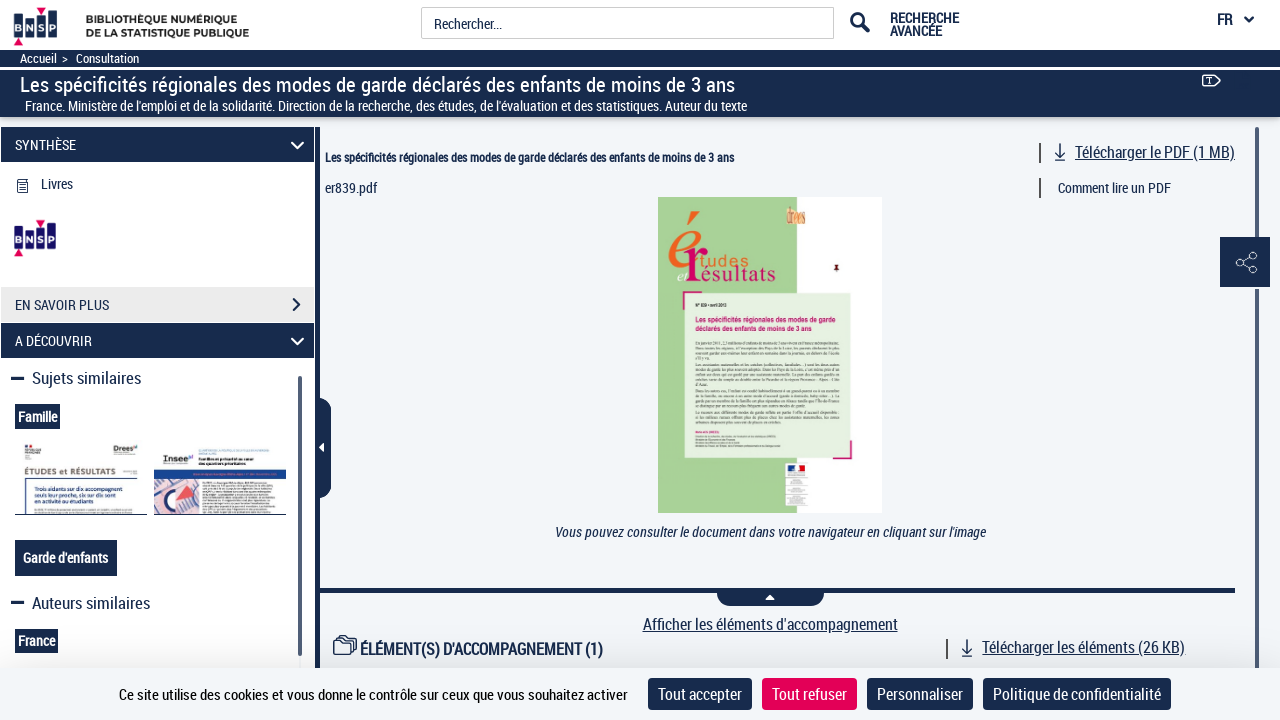

--- FILE ---
content_type: text/css
request_url: https://www.bnsp.insee.fr/assets/static/stylesheets/thetiere/fonts/fonts.css
body_size: 186
content:
/* Generated by Font Squirrel (http://www.fontsquirrel.com) on January 27, 2014 */

@font-face {
    font-family: 'AdobeBlank';
    src: url('AdobeBlank.ttf.woff') format('woff'),
         url('AdobeBlank.ttf') format('truetype');
    font-weight: 400;
    font-style: normal;

}

@font-face {
    font-family: 'roboto_condensed';
    src: url('robotocondensed-bold-webfont.woff') format('woff'),
         url('robotocondensed-bold-webfont.ttf') format('truetype'),
         url('robotocondensed-bold-webfont.svg#roboto_condensedbold') format('svg');
    font-weight: 400;
    font-style: normal;

}




@font-face {
    font-family: 'roboto_condensed';
    src: url('robotocondensed-bolditalic-webfont.woff') format('woff'),
         url('robotocondensed-bolditalic-webfont.ttf') format('truetype'),
         url('robotocondensed-bolditalic-webfont.svg#roboto_condensedbold_italic') format('svg');
    font-weight: 400;
    font-style: italic;

}




@font-face {
    font-family: 'roboto_condensed';
    src: url('robotocondensed-italic-webfont.woff') format('woff'),
         url('robotocondensed-italic-webfont.ttf') format('truetype'),
         url('robotocondensed-italic-webfont.svg#roboto_condenseditalic') format('svg');
    font-weight: normal;
    font-style: italic;

}




@font-face {
    font-family: 'roboto_condensed';
    src: url('robotocondensed-light-webfont.woff') format('woff'),
         url('robotocondensed-light-webfont.ttf') format('truetype'),
         url('robotocondensed-light-webfont.svg#roboto_condensedlight') format('svg');
    font-weight: 300;
    font-style: normal;

}




@font-face {
    font-family: 'roboto_condensed';
    src: url('robotocondensed-lightitalic-webfont.woff') format('woff'),
         url('robotocondensed-lightitalic-webfont.ttf') format('truetype'),
         url('robotocondensed-lightitalic-webfont.svg#roboto_condensedlight_italic') format('svg');
    font-weight: 300;
    font-style: italic;

}




@font-face {
    font-family: 'roboto_condensed';
    src: url('robotocondensed-regular-webfont.woff') format('woff'),
         url('robotocondensed-regular-webfont.ttf') format('truetype'),
         url('robotocondensed-regular-webfont.svg#roboto_condensedregular') format('svg');
    font-weight: normal;
    font-style: normal;

}




@font-face {
    font-family: 'old_standard_tt';
    src: url('oldstandard-bold-webfont.woff') format('woff'),
         url('oldstandard-bold-webfont.ttf') format('truetype'),
         url('oldstandard-bold-webfont.svg#old_standard_ttbold') format('svg');
    font-weight: 400;
    font-style: normal;

}




@font-face {
    font-family: 'old_standard_tt';
    src: url('oldstandard-italic-webfont.woff') format('woff'),
         url('oldstandard-italic-webfont.ttf') format('truetype'),
         url('oldstandard-italic-webfont.svg#old_standard_ttitalic') format('svg');
    font-weight: normal;
    font-style: italic;

}




@font-face {
    font-family: 'old_standard_tt';
    src: url('oldstandard-regular-webfont.woff') format('woff'),
         url('oldstandard-regular-webfont.ttf') format('truetype'),
         url('oldstandard-regular-webfont.svg#old_standard_ttregular') format('svg');
    font-weight: normal;
    font-style: normal;

}

--- FILE ---
content_type: application/javascript
request_url: https://www.bnsp.insee.fr/assets/static/player_synople/bnf-player.js
body_size: 38475
content:
/*! bnf-player v1.4.1 - main - 1570018796983 */
!function(e,t){"object"==typeof exports&&"object"==typeof module?module.exports=t():"function"==typeof define&&define.amd?define([],t):"object"==typeof exports?exports.BnFPlayer=t():e.BnFPlayer=t()}(window,(function(){return function(e){function t(t){for(var n,i,o=t[0],a=t[1],c=0,s=[];c<o.length;c++)i=o[c],Object.prototype.hasOwnProperty.call(r,i)&&r[i]&&s.push(r[i][0]),r[i]=0;for(n in a)Object.prototype.hasOwnProperty.call(a,n)&&(e[n]=a[n]);for(u&&u(t);s.length;)s.shift()()}var n={},r={4:0};function i(t){if(n[t])return n[t].exports;var r=n[t]={i:t,l:!1,exports:{}};return e[t].call(r.exports,r,r.exports,i),r.l=!0,r.exports}i.e=function(e){var t=[],n=r[e];if(0!==n)if(n)t.push(n[2]);else{var o=new Promise((function(t,i){n=r[e]=[t,i]}));t.push(n[2]=o);var a,c=document.createElement("script");c.charset="utf-8",c.timeout=120,i.nc&&c.setAttribute("nonce",i.nc),c.src=function(e){return i.p+""+({0:"DashMedia",1:"HlsMedia",2:"ThumbnailsExtension",3:"UiExtension"}[e]||e)+"."+{0:"6314a9f7013ff7f2b88d",1:"82f53723399cafa15579",2:"da22c5b70ca0073c0ba5",3:"4cf9bcc1144bca8a616e"}[e]+".js"}(e);var u=new Error;a=function(t){c.onerror=c.onload=null,clearTimeout(s);var n=r[e];if(0!==n){if(n){var i=t&&("load"===t.type?"missing":t.type),o=t&&t.target&&t.target.src;u.message="Loading chunk "+e+" failed.\n("+i+": "+o+")",u.name="ChunkLoadError",u.type=i,u.request=o,n[1](u)}r[e]=void 0}};var s=setTimeout((function(){a({type:"timeout",target:c})}),12e4);c.onerror=c.onload=a,document.head.appendChild(c)}return Promise.all(t)},i.m=e,i.c=n,i.d=function(e,t,n){i.o(e,t)||Object.defineProperty(e,t,{enumerable:!0,get:n})},i.r=function(e){"undefined"!=typeof Symbol&&Symbol.toStringTag&&Object.defineProperty(e,Symbol.toStringTag,{value:"Module"}),Object.defineProperty(e,"__esModule",{value:!0})},i.t=function(e,t){if(1&t&&(e=i(e)),8&t)return e;if(4&t&&"object"==typeof e&&e&&e.__esModule)return e;var n=Object.create(null);if(i.r(n),Object.defineProperty(n,"default",{enumerable:!0,value:e}),2&t&&"string"!=typeof e)for(var r in e)i.d(n,r,function(t){return e[t]}.bind(null,r));return n},i.n=function(e){var t=e&&e.__esModule?function(){return e.default}:function(){return e};return i.d(t,"a",t),t},i.o=function(e,t){return Object.prototype.hasOwnProperty.call(e,t)},i.p="",i.oe=function(e){throw console.error(e),e};var o=window.webpackJsonpBnFPlayer=window.webpackJsonpBnFPlayer||[],a=o.push.bind(o);o.push=t,o=o.slice();for(var c=0;c<o.length;c++)t(o[c]);var u=a;return i(i.s=172)}([function(e,t,n){"use strict";var r,i,o,a,c,u;n.d(t,"d",(function(){return r})),n.d(t,"f",(function(){return i})),n.d(t,"a",(function(){return o})),n.d(t,"c",(function(){return a})),n.d(t,"b",(function(){return c})),n.d(t,"e",(function(){return u})),function(e){e.MP4="mp4",e.WEBM="webm",e.MOV="mov",e.DASH="dash",e.HLS="hls"}(r||(r={})),function(e){e[e.EXTENSION=0]="EXTENSION",e[e.CONTROLLER=1]="CONTROLLER",e[e.MEDIA=2]="MEDIA",e[e.PLAYER=3]="PLAYER"}(i||(i={})),function(e){e.PREROLL="preroll",e.MIDROLL="midroll",e.POSTROLL="postroll"}(o||(o={})),function(e){e.ERROR="error",e.DESTROY="destroy",e.INSTANCE_INITIALIZE="instance:initialize",e.INSTANCE_INITIALIZED="instance:initialized",e.READY="ready",e.PLAYER_STATE_PLAY="player-state:play",e.PLAYER_STATE_PAUSE="player-state:pause",e.PLAYER_STATE_PLAYING="player-state:playing",e.PLAYER_STATE_ENDED="player-state:ended",e.PLAYER_STATE_SEEKED="player-state:seeked",e.PLAYER_STATE_TIMEUPDATE="player-state:timeupdate",e.PLAYER_STATE_DURATIONCHANGE="player-state:durationchange",e.PLAYER_STATE_READY="player-state:ready",e.PLAYER_STATE_WAITING="player-state:waiting",e.PLAYER_STATE_VOLUMECHANGE="player-state:volumechange",e.PLAYER_STATE_SUBTITLECHANGE="player-state:subtitlechange",e.PLAYER_STATE_SUBTITLETEXTCHANGE="player-state:subtitletextchange",e.PLAYER_STATE_BUFFEREDCHANGE="player-state:bufferedchange",e.PLAYER_STATE_RATECHANGE="player-state:ratechange",e.MEDIA_STATE_TRACKS="media-state:bitrates",e.MEDIA_STATE_TRACKCHANGE="media-state:bitratechange",e.MEDIA_STATE_AUDIOLANGUAGES="media-state:audiolanguages",e.MEDIA_STATE_AUDIOLANGUAGECHANGE="media-state:audiolanguagechange",e.SHAKA_INSTANCE="shaka:instance",e.ADBREAKS="ad:adbreaks",e.ADBREAK_STARTED="ad:adbreak-started",e.ADBREAK_ENDED="ad:adbreak-ended",e.ADBREAK_STATE_TIMEUPDATE="ad-state:adbreak-timeupdate",e.ADBREAK_STATE_PLAY="ad-state:adbreak-play",e.ADBREAK_STATE_PAUSE="ad-state:adbreak-pause",e.ADBREAK_STATE_PLAYING="ad-state:adbreak-playing",e.ADBREAK_STATE_BUFFERING="ad-state:adbreak-buffering",e.AD_STARTED="ad:ad-started",e.AD_ENDED="ad:ad-ended",e.FULLSCREEN_SUPPORTED="fullscreen:supported",e.FULLSCREEN_CHANGE="fullscreen:change",e.PIP_CHANGE="pip:change",e.KEYBOARDNAVIGATION_KEYDOWN="keyboardnavigation:keydown",e.DIMENSIONS_CHANGE="dimensions:change",e.STATE_CHANGE="state:change",e.STATE_READY="state:ready",e.STATE_PLAY_REQUESTED="state:playrequested",e.STATE_PLAYING="state:playing",e.STATE_PAUSED="state:paused",e.STATE_CURRENTTIME_CHANGE="state:currenttime-change",e.STATE_BUFFERING="state:buffering",e.STATE_ADBREAKS="state:adbreaks",e.STATE_ADBREAK_STARTED="state:adbreak-started",e.STATE_ADBREAK_ENDED="state:adbreak-ended",e.STATE_AD_STARTED="state:ad-started",e.STATE_AD_ENDED="state:ad-ended",e.STATE_STARTED="state:started",e.STATE_CONTENT_STARTED="state:content-started",e.STATE_CONTENT_ENDED="state:content-ended",e.STATE_ENDED="state:ended",e.STATE_ERROR="state:error",e.STATE_BUFFERED_CHANGE="state:buffered",e.STATE_VOLUME_CHANGE="state:volume-change",e.STATE_DURATION_CHANGE="state:duration-change",e.STATE_FULLSCREEN_SUPPORTED="state:fullscreen-supported",e.STATE_FULLSCREEN_CHANGE="state:fullscreen-change",e.STATE_TRACKS="state:tracks",e.STATE_TRACK_CHANGE="state:track-change",e.STATE_SUBTITLE_CHANGE="state:subtitle-change",e.STATE_SUBTITLETEXT_CHANGE="state:subtitletext-change",e.STATE_SUBTITLESETTINGS_CHANGE="state:subtitlesettings-change",e.STATE_PLAYBACKRATE_CHANGE="state:playbackrate-change",e.STATE_PIP_CHANGE="state:pip-change",e.STATE_AUDIOLANGUAGES="state:audiolanguages",e.STATE_AUDIOLANGUAGE_CHANGE="state:audiolanguage-change",e.STATE_DIMENSIONS_CHANGE="state:dimensions-change",e.UI_VISIBLECONTROLS_CHANGE="ui:visiblecontrols-change",e.UI_VIEW_CHANGE="ui:view-change",e.UI_STATE_CHANGE="ui:state-change"}(a||(a={})),function(e){e[e.NO_SUPPORTED_FORMAT_FOUND=1001]="NO_SUPPORTED_FORMAT_FOUND",e[e.CONTROLLER_LOAD_FAILED=1002]="CONTROLLER_LOAD_FAILED",e[e.SHAKA_CRITICAL_ERROR=2001]="SHAKA_CRITICAL_ERROR",e[e.HLSJS_CRITICAL_ERROR=3001]="HLSJS_CRITICAL_ERROR"}(c||(c={})),function(e){e.PAUSE="pause",e.PLAY="play",e.PREV_SEEK="prev-seek",e.NEXT_SEEK="next-seek",e.VOLUME_UP="volume-up",e.VOLUME_DOWN="volume-down",e.VOLUME_MUTED="volume-muted",e.VOLUME_UNMUTED="volume-unmuted",e.TOGGLE_FULLSCREEN="toggle-fullscreen",e.REQUEST_TOGGLE_SUBTITLES="toggle-subtitles",e.REQUEST_TOGGLE_MINIPLAYER="toggle-miniplayer"}(u||(u={}))},function(e,t,n){e.exports=n(74)},function(e,t,n){"use strict";function r(e){return(r=Object.setPrototypeOf?Object.getPrototypeOf:function(e){return e.__proto__||Object.getPrototypeOf(e)})(e)}n.d(t,"a",(function(){return r}))},function(e,t,n){"use strict";function r(e,t){if(!(e instanceof t))throw new TypeError("Cannot call a class as a function")}n.d(t,"a",(function(){return r}))},function(e,t,n){"use strict";n.d(t,"a",(function(){return o}));var r=n(15),i=n(8);function o(e,t){return!t||"object"!==Object(r.a)(t)&&"function"!=typeof t?Object(i.a)(e):t}},function(e,t,n){"use strict";function r(e,t){for(var n=0;n<t.length;n++){var r=t[n];r.enumerable=r.enumerable||!1,r.configurable=!0,"value"in r&&(r.writable=!0),Object.defineProperty(e,r.key,r)}}function i(e,t,n){return t&&r(e.prototype,t),n&&r(e,n),e}n.d(t,"a",(function(){return i}))},function(e,t,n){"use strict";n.d(t,"a",(function(){return i}));var r=n(20);function i(e,t){if("function"!=typeof t&&null!==t)throw new TypeError("Super expression must either be null or a function");e.prototype=Object.create(t&&t.prototype,{constructor:{value:e,writable:!0,configurable:!0}}),t&&Object(r.a)(e,t)}},function(e,t,n){"use strict";var r=n(3),i=n(5),o=n(15),a=n(4),c=n(2),u=n(8),s=n(6),l=n(61),f=n.n(l);var d=function(){function e(t){var n=this;Object(r.a)(this,e),this.hooks=[],this.origFunctions={},this.hookedFunction=function(e){return function(){for(var t=arguments.length,r=new Array(t),i=0;i<t;i++)r[i]=arguments[i];var o=f()(n.hooks,{name:e}),a=-1,c=function(){var t;return(t=n.origFunctions[e]).call.apply(t,[n.module].concat(r))},u=function e(){var t,n=o[a+=1];if(n){var i=!1;(t=n.callback).call.apply(t,[null,function(){i=!0}].concat(r)),i&&e()}else c()};u()}},this.module=t}return Object(i.a)(e,[{key:"create",value:function(e,t){this.hookFunction(e),this.hooks.push({name:e,callback:t})}},{key:"hookFunction",value:function(e){if("function"!=typeof this.module[e])throw new Error('The method "'.concat(e,'" does not exist in ').concat(this.module.constructor.name));this.origFunctions[e]||(this.origFunctions[e]=this.module[e],this.module[e]=this.hookedFunction(e))}}]),e}();n.d(t,"a",(function(){return h}));var p=function(e,t,n,r){var i,a=arguments.length,c=a<3?t:null===r?r=Object.getOwnPropertyDescriptor(t,n):r;if("object"===("undefined"==typeof Reflect?"undefined":Object(o.a)(Reflect))&&"function"==typeof Reflect.decorate)c=Reflect.decorate(e,t,n,r);else for(var u=e.length-1;u>=0;u--)(i=e[u])&&(c=(a<3?i(c):a>3?i(t,n,c):i(t,n))||c);return a>3&&c&&Object.defineProperty(t,n,c),c},h=function(){function e(t){Object(r.a)(this,e),this.name="Unknown",this.instance=t}return Object(i.a)(e,[{key:"on",value:function(e,t){this.instance.on(e,t)}},{key:"once",value:function(e,t){this.instance.on(e,t)}},{key:"emit",value:function(e,t){this.instance.emit(e,t)}}]),e}();h=p([function(e){return function(e){function t(){var e;return Object(r.a)(this,t),(e=Object(a.a)(this,Object(c.a)(t).apply(this,arguments))).hooks=new d(Object(u.a)(e)),e}return Object(s.a)(t,e),t}(e)}],h)},function(e,t,n){"use strict";function r(e){if(void 0===e)throw new ReferenceError("this hasn't been initialised - super() hasn't been called");return e}n.d(t,"a",(function(){return r}))},function(e,t,n){var r=n(43),i="object"==typeof self&&self&&self.Object===Object&&self,o=r||i||Function("return this")();e.exports=o},function(e,t){var n=Array.isArray;e.exports=n},function(e,t){e.exports=function e(t,n,r){return void 0===n?function(n,r){return e(t,n,r)}:(void 0===r&&(r="0"),(t-=n.toString().length)>0?new Array(t+(/\./.test(n)?2:1)).join(r)+n:n+"")}},function(e,t,n){var r=n(158)(n(159));e.exports=r},function(e,t,n){!function(){"use strict";var t="undefined"!=typeof window&&void 0!==window.document?window.document:{},n=e.exports,r="undefined"!=typeof Element&&"ALLOW_KEYBOARD_INPUT"in Element,i=function(){for(var e,n=[["requestFullscreen","exitFullscreen","fullscreenElement","fullscreenEnabled","fullscreenchange","fullscreenerror"],["webkitRequestFullscreen","webkitExitFullscreen","webkitFullscreenElement","webkitFullscreenEnabled","webkitfullscreenchange","webkitfullscreenerror"],["webkitRequestFullScreen","webkitCancelFullScreen","webkitCurrentFullScreenElement","webkitCancelFullScreen","webkitfullscreenchange","webkitfullscreenerror"],["mozRequestFullScreen","mozCancelFullScreen","mozFullScreenElement","mozFullScreenEnabled","mozfullscreenchange","mozfullscreenerror"],["msRequestFullscreen","msExitFullscreen","msFullscreenElement","msFullscreenEnabled","MSFullscreenChange","MSFullscreenError"]],r=0,i=n.length,o={};r<i;r++)if((e=n[r])&&e[1]in t){for(r=0;r<e.length;r++)o[n[0][r]]=e[r];return o}return!1}(),o={change:i.fullscreenchange,error:i.fullscreenerror},a={request:function(e){return new Promise(function(n,o){var a,c=i.requestFullscreen,u=function(){this.off("change",u),n()}.bind(this);this.on("change",u),e=e||t.documentElement,a=/ Version\/5\.1(?:\.\d+)? Safari\//.test(navigator.userAgent)?e[c]():e[c](r?Element.ALLOW_KEYBOARD_INPUT:{}),Promise.resolve(a).catch(o)}.bind(this))},exit:function(){return new Promise(function(e){if(this.isFullscreen){var n=function(){this.off("change",n),e()}.bind(this);t[i.exitFullscreen](),this.on("change",n)}else e()}.bind(this))},toggle:function(e){return this.isFullscreen?this.exit():this.request(e)},onchange:function(e){this.on("change",e)},onerror:function(e){this.on("error",e)},on:function(e,n){var r=o[e];r&&t.addEventListener(r,n,!1)},off:function(e,n){var r=o[e];r&&t.removeEventListener(r,n,!1)},raw:i};i?(Object.defineProperties(a,{isFullscreen:{get:function(){return Boolean(t[i.fullscreenElement])}},element:{enumerable:!0,get:function(){return t[i.fullscreenElement]}},enabled:{enumerable:!0,get:function(){return Boolean(t[i.fullscreenEnabled])}}}),n?(e.exports=a,e.exports.default=a):window.screenfull=a):n?e.exports=!1:window.screenfull=!1}()},function(e,t){e.exports=function(e){return null!=e&&"object"==typeof e}},function(e,t,n){"use strict";function r(e){return(r="function"==typeof Symbol&&"symbol"==typeof Symbol.iterator?function(e){return typeof e}:function(e){return e&&"function"==typeof Symbol&&e.constructor===Symbol&&e!==Symbol.prototype?"symbol":typeof e})(e)}function i(e){return(i="function"==typeof Symbol&&"symbol"===r(Symbol.iterator)?function(e){return r(e)}:function(e){return e&&"function"==typeof Symbol&&e.constructor===Symbol&&e!==Symbol.prototype?"symbol":r(e)})(e)}n.d(t,"a",(function(){return i}))},function(e,t,n){var r=n(24),i=n(83),o=n(84),a="[object Null]",c="[object Undefined]",u=r?r.toStringTag:void 0;e.exports=function(e){return null==e?void 0===e?c:a:u&&u in Object(e)?i(e):o(e)}},function(e,t,n){"use strict";function r(e,t){return function(e){if(Array.isArray(e))return e}(e)||function(e,t){if(Symbol.iterator in Object(e)||"[object Arguments]"===Object.prototype.toString.call(e)){var n=[],r=!0,i=!1,o=void 0;try{for(var a,c=e[Symbol.iterator]();!(r=(a=c.next()).done)&&(n.push(a.value),!t||n.length!==t);r=!0);}catch(e){i=!0,o=e}finally{try{r||null==c.return||c.return()}finally{if(i)throw o}}return n}}(e,t)||function(){throw new TypeError("Invalid attempt to destructure non-iterable instance")}()}n.d(t,"a",(function(){return r}))},function(e,t,n){var r=n(105),i=n(108);e.exports=function(e,t){var n=i(e,t);return r(n)?n:void 0}},function(e,t,n){"use strict";var r=n(3),i=n(4),o=n(2),a=n(6),c=n(20);function u(e,t,n){return(u=function(){if("undefined"==typeof Reflect||!Reflect.construct)return!1;if(Reflect.construct.sham)return!1;if("function"==typeof Proxy)return!0;try{return Date.prototype.toString.call(Reflect.construct(Date,[],(function(){}))),!0}catch(e){return!1}}()?Reflect.construct:function(e,t,n){var r=[null];r.push.apply(r,t);var i=new(Function.bind.apply(e,r));return n&&Object(c.a)(i,n.prototype),i}).apply(null,arguments)}function s(e){var t="function"==typeof Map?new Map:void 0;return(s=function(e){if(null===e||(n=e,-1===Function.toString.call(n).indexOf("[native code]")))return e;var n;if("function"!=typeof e)throw new TypeError("Super expression must either be null or a function");if(void 0!==t){if(t.has(e))return t.get(e);t.set(e,r)}function r(){return u(e,arguments,Object(o.a)(this).constructor)}return r.prototype=Object.create(e.prototype,{constructor:{value:r,enumerable:!1,writable:!0,configurable:!0}}),Object(c.a)(r,e)})(e)}var l=n(34),f=n.n(l);n.d(t,"a",(function(){return d}));var d=function(e){function t(e,n){var a;return Object(r.a)(this,t),a=Object(i.a)(this,Object(o.a)(t).call(this)),f()(e)?a.message=e:a.code=e,a.underlyingError=n,a}return Object(a.a)(t,e),t}(s(Error))},function(e,t,n){"use strict";function r(e,t){return(r=Object.setPrototypeOf||function(e,t){return e.__proto__=t,e})(e,t)}n.d(t,"a",(function(){return r}))},function(e,t){e.exports=function(e){var t=typeof e;return null!=e&&("object"==t||"function"==t)}},function(e,t,n){"use strict";var r=n(2);function i(e,t,n){return(i="undefined"!=typeof Reflect&&Reflect.get?Reflect.get:function(e,t,n){var i=function(e,t){for(;!Object.prototype.hasOwnProperty.call(e,t)&&null!==(e=Object(r.a)(e)););return e}(e,t);if(i){var o=Object.getOwnPropertyDescriptor(i,t);return o.get?o.get.call(n):o.value}})(e,t,n||e)}n.d(t,"a",(function(){return i}))},function(e,t,n){var r=n(80),i=n(89),o=n(37);e.exports=function(e){return o(e)?r(e):i(e)}},function(e,t,n){var r=n(9).Symbol;e.exports=r},function(e,t,n){var r=n(95),i=n(96),o=n(97),a=n(98),c=n(99);function u(e){var t=-1,n=null==e?0:e.length;for(this.clear();++t<n;){var r=e[t];this.set(r[0],r[1])}}u.prototype.clear=r,u.prototype.delete=i,u.prototype.get=o,u.prototype.has=a,u.prototype.set=c,e.exports=u},function(e,t,n){var r=n(51);e.exports=function(e,t){for(var n=e.length;n--;)if(r(e[n][0],t))return n;return-1}},function(e,t,n){var r=n(18)(Object,"create");e.exports=r},function(e,t,n){var r=n(117);e.exports=function(e,t){var n=e.__data__;return r(t)?n["string"==typeof t?"string":"hash"]:n.map}},function(e,t,n){var r=n(16),i=n(14),o="[object Symbol]";e.exports=function(e){return"symbol"==typeof e||i(e)&&r(e)==o}},function(e,t,n){var r=n(29),i=1/0;e.exports=function(e){if("string"==typeof e||r(e))return e;var t=e+"";return"0"==t&&1/e==-i?"-0":t}},function(e,t,n){"use strict";e.exports=function(e){var t=[];return t.toString=function(){return this.map((function(t){var n=function(e,t){var n=e[1]||"",r=e[3];if(!r)return n;if(t&&"function"==typeof btoa){var i=(a=r,"/*# sourceMappingURL=data:application/json;charset=utf-8;base64,"+btoa(unescape(encodeURIComponent(JSON.stringify(a))))+" */"),o=r.sources.map((function(e){return"/*# sourceURL="+r.sourceRoot+e+" */"}));return[n].concat(o).concat([i]).join("\n")}var a;return[n].join("\n")}(t,e);return t[2]?"@media "+t[2]+"{"+n+"}":n})).join("")},t.i=function(e,n){"string"==typeof e&&(e=[[null,e,""]]);for(var r={},i=0;i<this.length;i++){var o=this[i][0];null!=o&&(r[o]=!0)}for(i=0;i<e.length;i++){var a=e[i];null!=a[0]&&r[a[0]]||(n&&!a[2]?a[2]=n:n&&(a[2]="("+a[2]+") and ("+n+")"),t.push(a))}},t}},function(e,t,n){var r,i,o={},a=(r=function(){return window&&document&&document.all&&!window.atob},function(){return void 0===i&&(i=r.apply(this,arguments)),i}),c=function(e,t){return t?t.querySelector(e):document.querySelector(e)},u=function(e){var t={};return function(e,n){if("function"==typeof e)return e();if(void 0===t[e]){var r=c.call(this,e,n);if(window.HTMLIFrameElement&&r instanceof window.HTMLIFrameElement)try{r=r.contentDocument.head}catch(e){r=null}t[e]=r}return t[e]}}(),s=null,l=0,f=[],d=n(156);function p(e,t){for(var n=0;n<e.length;n++){var r=e[n],i=o[r.id];if(i){i.refs++;for(var a=0;a<i.parts.length;a++)i.parts[a](r.parts[a]);for(;a<r.parts.length;a++)i.parts.push(b(r.parts[a],t))}else{var c=[];for(a=0;a<r.parts.length;a++)c.push(b(r.parts[a],t));o[r.id]={id:r.id,refs:1,parts:c}}}}function h(e,t){for(var n=[],r={},i=0;i<e.length;i++){var o=e[i],a=t.base?o[0]+t.base:o[0],c={css:o[1],media:o[2],sourceMap:o[3]};r[a]?r[a].parts.push(c):n.push(r[a]={id:a,parts:[c]})}return n}function v(e,t){var n=u(e.insertInto);if(!n)throw new Error("Couldn't find a style target. This probably means that the value for the 'insertInto' parameter is invalid.");var r=f[f.length-1];if("top"===e.insertAt)r?r.nextSibling?n.insertBefore(t,r.nextSibling):n.appendChild(t):n.insertBefore(t,n.firstChild),f.push(t);else if("bottom"===e.insertAt)n.appendChild(t);else{if("object"!=typeof e.insertAt||!e.insertAt.before)throw new Error("[Style Loader]\n\n Invalid value for parameter 'insertAt' ('options.insertAt') found.\n Must be 'top', 'bottom', or Object.\n (https://github.com/webpack-contrib/style-loader#insertat)\n");var i=u(e.insertAt.before,n);n.insertBefore(t,i)}}function y(e){if(null===e.parentNode)return!1;e.parentNode.removeChild(e);var t=f.indexOf(e);t>=0&&f.splice(t,1)}function m(e){var t=document.createElement("style");if(void 0===e.attrs.type&&(e.attrs.type="text/css"),void 0===e.attrs.nonce){var r=function(){0;return n.nc}();r&&(e.attrs.nonce=r)}return E(t,e.attrs),v(e,t),t}function E(e,t){Object.keys(t).forEach((function(n){e.setAttribute(n,t[n])}))}function b(e,t){var n,r,i,o;if(t.transform&&e.css){if(!(o="function"==typeof t.transform?t.transform(e.css):t.transform.default(e.css)))return function(){};e.css=o}if(t.singleton){var a=l++;n=s||(s=m(t)),r=T.bind(null,n,a,!1),i=T.bind(null,n,a,!0)}else e.sourceMap&&"function"==typeof URL&&"function"==typeof URL.createObjectURL&&"function"==typeof URL.revokeObjectURL&&"function"==typeof Blob&&"function"==typeof btoa?(n=function(e){var t=document.createElement("link");return void 0===e.attrs.type&&(e.attrs.type="text/css"),e.attrs.rel="stylesheet",E(t,e.attrs),v(e,t),t}(t),r=S.bind(null,n,t),i=function(){y(n),n.href&&URL.revokeObjectURL(n.href)}):(n=m(t),r=w.bind(null,n),i=function(){y(n)});return r(e),function(t){if(t){if(t.css===e.css&&t.media===e.media&&t.sourceMap===e.sourceMap)return;r(e=t)}else i()}}e.exports=function(e,t){if("undefined"!=typeof DEBUG&&DEBUG&&"object"!=typeof document)throw new Error("The style-loader cannot be used in a non-browser environment");(t=t||{}).attrs="object"==typeof t.attrs?t.attrs:{},t.singleton||"boolean"==typeof t.singleton||(t.singleton=a()),t.insertInto||(t.insertInto="head"),t.insertAt||(t.insertAt="bottom");var n=h(e,t);return p(n,t),function(e){for(var r=[],i=0;i<n.length;i++){var a=n[i];(c=o[a.id]).refs--,r.push(c)}e&&p(h(e,t),t);for(i=0;i<r.length;i++){var c;if(0===(c=r[i]).refs){for(var u=0;u<c.parts.length;u++)c.parts[u]();delete o[c.id]}}}};var g,A=(g=[],function(e,t){return g[e]=t,g.filter(Boolean).join("\n")});function T(e,t,n,r){var i=n?"":r.css;if(e.styleSheet)e.styleSheet.cssText=A(t,i);else{var o=document.createTextNode(i),a=e.childNodes;a[t]&&e.removeChild(a[t]),a.length?e.insertBefore(o,a[t]):e.appendChild(o)}}function w(e,t){var n=t.css,r=t.media;if(r&&e.setAttribute("media",r),e.styleSheet)e.styleSheet.cssText=n;else{for(;e.firstChild;)e.removeChild(e.firstChild);e.appendChild(document.createTextNode(n))}}function S(e,t,n){var r=n.css,i=n.sourceMap,o=void 0===t.convertToAbsoluteUrls&&i;(t.convertToAbsoluteUrls||o)&&(r=d(r)),i&&(r+="\n/*# sourceMappingURL=data:application/json;base64,"+btoa(unescape(encodeURIComponent(JSON.stringify(i))))+" */");var a=new Blob([r],{type:"text/css"}),c=e.href;e.href=URL.createObjectURL(a),c&&URL.revokeObjectURL(c)}},function(e,t,n){"use strict";n.d(t,"a",(function(){return d}));var r=n(1),i=n.n(r),o=n(3),a=n(5),c=n(4),u=n(2),s=n(6),l=n(7),f=function(e,t,n,r){return new(n||(n=Promise))((function(i,o){function a(e){try{u(r.next(e))}catch(e){o(e)}}function c(e){try{u(r.throw(e))}catch(e){o(e)}}function u(e){var t;e.done?i(e.value):(t=e.value,t instanceof n?t:new n((function(e){e(t)}))).then(a,c)}u((r=r.apply(e,t||[])).next())}))},d=function(e){function t(){return Object(o.a)(this,t),Object(c.a)(this,Object(u.a)(t).apply(this,arguments))}return Object(s.a)(t,e),Object(a.a)(t,[{key:"load",value:function(){return f(this,void 0,void 0,i.a.mark((function e(){return i.a.wrap((function(e){for(;;)switch(e.prev=e.next){case 0:case"end":return e.stop()}}),e)})))}},{key:"unload",value:function(){}},{key:"play",value:function(){this.instance.player.play()}},{key:"pause",value:function(){this.instance.player.pause()}},{key:"seekTo",value:function(e){this.instance.player.seekTo(e)}},{key:"setVolume",value:function(e){this.instance.player.setVolume(e)}},{key:"selectTrack",value:function(e){}},{key:"selectAudioLanguage",value:function(e){}},{key:"setPlaybackRate",value:function(e){this.instance.player.setPlaybackRate(e)}}]),t}(l.a)},function(e,t,n){var r=n(16),i=n(10),o=n(14),a="[object String]";e.exports=function(e){return"string"==typeof e||!i(e)&&o(e)&&r(e)==a}},function(e,t,n){var r=n(93),i=n(139),o=n(150),a=n(10),c=n(151);e.exports=function(e){return"function"==typeof e?e:null==e?o:"object"==typeof e?a(e)?i(e[0],e[1]):r(e):c(e)}},function(e,t){var n=9007199254740991;e.exports=function(e){return"number"==typeof e&&e>-1&&e%1==0&&e<=n}},function(e,t,n){var r=n(49),i=n(36);e.exports=function(e){return null!=e&&i(e.length)&&!r(e)}},function(e,t,n){var r=n(18)(n(9),"Map");e.exports=r},function(e,t,n){var r=n(109),i=n(116),o=n(118),a=n(119),c=n(120);function u(e){var t=-1,n=null==e?0:e.length;for(this.clear();++t<n;){var r=e[t];this.set(r[0],r[1])}}u.prototype.clear=r,u.prototype.delete=i,u.prototype.get=o,u.prototype.has=a,u.prototype.set=c,e.exports=u},function(e,t,n){var r=n(10),i=n(29),o=/\.|\[(?:[^[\]]*|(["'])(?:(?!\1)[^\\]|\\.)*?\1)\]/,a=/^\w*$/;e.exports=function(e,t){if(r(e))return!1;var n=typeof e;return!("number"!=n&&"symbol"!=n&&"boolean"!=n&&null!=e&&!i(e))||(a.test(e)||!o.test(e)||null!=t&&e in Object(t))}},function(e,t){e.exports=function(e,t){for(var n=-1,r=null==e?0:e.length,i=0,o=[];++n<r;){var a=e[n];t(a,n,e)&&(o[i++]=a)}return o}},function(e,t,n){var r=n(82),i=n(14),o=Object.prototype,a=o.hasOwnProperty,c=o.propertyIsEnumerable,u=r(function(){return arguments}())?r:function(e){return i(e)&&a.call(e,"callee")&&!c.call(e,"callee")};e.exports=u},function(e,t,n){(function(t){var n="object"==typeof t&&t&&t.Object===Object&&t;e.exports=n}).call(this,n(68))},function(e,t,n){(function(e){var r=n(9),i=n(85),o=t&&!t.nodeType&&t,a=o&&"object"==typeof e&&e&&!e.nodeType&&e,c=a&&a.exports===o?r.Buffer:void 0,u=(c?c.isBuffer:void 0)||i;e.exports=u}).call(this,n(45)(e))},function(e,t){e.exports=function(e){return e.webpackPolyfill||(e.deprecate=function(){},e.paths=[],e.children||(e.children=[]),Object.defineProperty(e,"loaded",{enumerable:!0,get:function(){return e.l}}),Object.defineProperty(e,"id",{enumerable:!0,get:function(){return e.i}}),e.webpackPolyfill=1),e}},function(e,t){var n=9007199254740991,r=/^(?:0|[1-9]\d*)$/;e.exports=function(e,t){var i=typeof e;return!!(t=null==t?n:t)&&("number"==i||"symbol"!=i&&r.test(e))&&e>-1&&e%1==0&&e<t}},function(e,t,n){var r=n(86),i=n(87),o=n(88),a=o&&o.isTypedArray,c=a?i(a):r;e.exports=c},function(e,t){e.exports=function(e,t){return function(n){return e(t(n))}}},function(e,t,n){var r=n(16),i=n(21),o="[object AsyncFunction]",a="[object Function]",c="[object GeneratorFunction]",u="[object Proxy]";e.exports=function(e){if(!i(e))return!1;var t=r(e);return t==a||t==c||t==o||t==u}},function(e,t,n){var r=n(25),i=n(100),o=n(101),a=n(102),c=n(103),u=n(104);function s(e){var t=this.__data__=new r(e);this.size=t.size}s.prototype.clear=i,s.prototype.delete=o,s.prototype.get=a,s.prototype.has=c,s.prototype.set=u,e.exports=s},function(e,t){e.exports=function(e,t){return e===t||e!=e&&t!=t}},function(e,t){var n=Function.prototype.toString;e.exports=function(e){if(null!=e){try{return n.call(e)}catch(e){}try{return e+""}catch(e){}}return""}},function(e,t,n){var r=n(121),i=n(14);e.exports=function e(t,n,o,a,c){return t===n||(null==t||null==n||!i(t)&&!i(n)?t!=t&&n!=n:r(t,n,o,a,e,c))}},function(e,t,n){var r=n(70),i=n(124),o=n(71),a=1,c=2;e.exports=function(e,t,n,u,s,l){var f=n&a,d=e.length,p=t.length;if(d!=p&&!(f&&p>d))return!1;var h=l.get(e);if(h&&l.get(t))return h==t;var v=-1,y=!0,m=n&c?new r:void 0;for(l.set(e,t),l.set(t,e);++v<d;){var E=e[v],b=t[v];if(u)var g=f?u(b,E,v,t,e,l):u(E,b,v,e,t,l);if(void 0!==g){if(g)continue;y=!1;break}if(m){if(!i(t,(function(e,t){if(!o(m,t)&&(E===e||s(E,e,n,u,l)))return m.push(t)}))){y=!1;break}}else if(E!==b&&!s(E,b,n,u,l)){y=!1;break}}return l.delete(e),l.delete(t),y}},function(e,t,n){var r=n(21);e.exports=function(e){return e==e&&!r(e)}},function(e,t){e.exports=function(e,t){return function(n){return null!=n&&(n[e]===t&&(void 0!==t||e in Object(n)))}}},function(e,t,n){var r=n(58),i=n(30);e.exports=function(e,t){for(var n=0,o=(t=r(t,e)).length;null!=e&&n<o;)e=e[i(t[n++])];return n&&n==o?e:void 0}},function(e,t,n){var r=n(10),i=n(40),o=n(141),a=n(144);e.exports=function(e,t){return r(e)?e:i(e,t)?[e]:o(a(e))}},function(e,t,n){var r=n(21),i=n(29),o=NaN,a=/^\s+|\s+$/g,c=/^[-+]0x[0-9a-f]+$/i,u=/^0b[01]+$/i,s=/^0o[0-7]+$/i,l=parseInt;e.exports=function(e){if("number"==typeof e)return e;if(i(e))return o;if(r(e)){var t="function"==typeof e.valueOf?e.valueOf():e;e=r(t)?t+"":t}if("string"!=typeof e)return 0===e?e:+e;e=e.replace(a,"");var n=u.test(e);return n||s.test(e)?l(e.slice(2),n?2:8):c.test(e)?o:+e}},function(e,t,n){"use strict";function r(e){return function(e){if(Array.isArray(e)){for(var t=0,n=new Array(e.length);t<e.length;t++)n[t]=e[t];return n}}(e)||function(e){if(Symbol.iterator in Object(e)||"[object Arguments]"===Object.prototype.toString.call(e))return Array.from(e)}(e)||function(){throw new TypeError("Invalid attempt to spread non-iterable instance")}()}n.d(t,"a",(function(){return r}))},function(e,t,n){var r=n(41),i=n(75),o=n(35),a=n(10);e.exports=function(e,t){return(a(e)?r:i)(e,o(t,3))}},function(e,t,n){e.exports=function(){"use strict";var e=function(e){return function(e){return!!e&&"object"==typeof e}(e)&&!function(e){var n=Object.prototype.toString.call(e);return"[object RegExp]"===n||"[object Date]"===n||function(e){return e.$$typeof===t}(e)}(e)},t="function"==typeof Symbol&&Symbol.for?Symbol.for("react.element"):60103;function n(e,t){return!1!==t.clone&&t.isMergeableObject(e)?a((n=e,Array.isArray(n)?[]:{}),e,t):e;var n}function r(e,t,r){return e.concat(t).map((function(e){return n(e,r)}))}function i(e){return Object.keys(e).concat(function(e){return Object.getOwnPropertySymbols?Object.getOwnPropertySymbols(e).filter((function(t){return e.propertyIsEnumerable(t)})):[]}(e))}function o(e,t,r){var o={};return r.isMergeableObject(e)&&i(e).forEach((function(t){o[t]=n(e[t],r)})),i(t).forEach((function(i){r.isMergeableObject(t[i])&&e[i]?o[i]=function(e,t){if(!t.customMerge)return a;var n=t.customMerge(e);return"function"==typeof n?n:a}(i,r)(e[i],t[i],r):o[i]=n(t[i],r)})),o}function a(t,i,a){(a=a||{}).arrayMerge=a.arrayMerge||r,a.isMergeableObject=a.isMergeableObject||e;var c=Array.isArray(i);return c===Array.isArray(t)?c?a.arrayMerge(t,i,a):o(t,i,a):n(i,a)}return a.all=function(e,t){if(!Array.isArray(e))throw new Error("first argument should be an array");return e.reduce((function(e,n){return a(e,n,t)}),{})},a}()},function(e){e.exports=JSON.parse('{"name":"bnf-player","description":"Extensible, modern, JS video player","version":"1.4.1","homepage":"https://github.com/matvp91/bnf-player","author":"Matthias Van Parijs","maintainers":[{"name":"Matthias Van Parijs","email":"matthias@codemash.be"}],"repository":{"type":"git","url":"https://github.com/matvp91/bnf-player.git"},"devDependencies":{"@babel/core":"^7.2.2","@babel/plugin-syntax-dynamic-import":"^7.2.0","@babel/plugin-transform-runtime":"^7.2.0","@babel/preset-env":"^7.3.1","@babel/preset-react":"^7.0.0","@babel/runtime":"^7.3.1","@types/jest":"^23.3.12","@types/lodash":"^4.14.120","@types/node":"^10.12.18","@types/react":"^16.7.18","@types/react-dom":"^16.0.11","awesome-typescript-loader":"^5.2.1","css-loader":"^2.1.0","file-loader":"^3.0.1","html-webpack-plugin":"^4.0.0-beta.5","jest":"^23.6.0","mini-css-extract-plugin":"^0.5.0","node-sass":"^4.11.0","perfectionist":"^2.4.0","prettier":"^1.15.3","prettier-tslint":"^0.4.2","sass-loader":"^7.1.0","style-loader":"^0.23.1","terser-webpack-plugin":"^1.2.1","ts-jest":"^23.10.5","tslint":"^5.12.0","tslint-config-prettier":"^1.17.0","tslint-react":"^3.6.0","typescript":"^3.2.2","url-loader":"^1.1.2","webpack":"^4.28.3","webpack-cli":"^3.2.0","webpack-dev-server":"^3.1.14","webpack-shell-plugin":"^0.5.0"},"scripts":{"dev":"webpack-dev-server --host 0.0.0.0 --mode development --hot --builds dev,player,theme","build":"rm -rf lib && webpack --mode production","lint":"prettier-tslint fix \'**/*.ts{,x}\'","test":"jest"},"main":"lib/bnf-player.js","types":"src/index.d.ts","dependencies":{"can-autoplay":"^3.0.0","classnames":"^2.2.6","deepmerge":"^3.1.0","eventemitter3":"^3.1.0","hls.js":"^0.12.2","immer":"^1.10.0","jdataview":"^2.5.0","lodash":"^4.17.11","react":"^16.8.0-alpha.1","react-dom":"^16.8.0-alpha.1","request-frame":"^1.5.3","screenfull":"^4.0.0","shaka-player":"^2.5.0-beta2","simple-element-resize-detector":"^1.2.0","subtitle":"^2.0.2","ts-polyfill":"^3.0.1","url-parse":"^1.4.4","vtt-to-json":"^0.1.1"}}')},function(e,t,n){"use strict";(function(e){var n,r,i,o="function"==typeof Symbol&&"symbol"==typeof Symbol.iterator?function(e){return typeof e}:function(e){return e&&"function"==typeof Symbol&&e.constructor===Symbol&&e!==Symbol.prototype?"symbol":typeof e},a=function(e,t){if(!(e instanceof t))throw new TypeError("Cannot call a class as a function")},c=function(){function e(e,t){for(var n=0;n<t.length;n++){var r=t[n];r.enumerable=r.enumerable||!1,r.configurable=!0,"value"in r&&(r.writable=!0),Object.defineProperty(e,r.key,r)}}return function(t,n,r){return n&&e(t.prototype,n),r&&e(t,r),t}}(),u="undefined"!=typeof Symbol?Symbol("immer-nothing"):(i=!0,(r="immer-nothing")in(n={})?Object.defineProperty(n,r,{value:i,enumerable:!0,configurable:!0,writable:!0}):n[r]=i,n),s="undefined"!=typeof Symbol?Symbol("immer-draftable"):"__$immer_draftable",l="undefined"!=typeof Symbol?Symbol("immer-state"):"__$immer_state";function f(e){return!!e&&!!e[l]}function d(e){if(!e||"object"!==(void 0===e?"undefined":o(e)))return!1;if(Array.isArray(e))return!0;var t=Object.getPrototypeOf(e);return!t||t===Object.prototype||(!!e[s]||!!e.constructor[s])}var p=Object.assign||function(e,t){for(var n in t)E(t,n)&&(e[n]=t[n]);return e},h="undefined"!=typeof Reflect&&Reflect.ownKeys?Reflect.ownKeys:void 0!==Object.getOwnPropertySymbols?function(e){return Object.getOwnPropertyNames(e).concat(Object.getOwnPropertySymbols(e))}:Object.getOwnPropertyNames;function v(e){var t=arguments.length>1&&void 0!==arguments[1]&&arguments[1];if(Array.isArray(e))return e.slice();var n=Object.create(Object.getPrototypeOf(e));return h(e).forEach((function(r){if(r!==l){var i=Object.getOwnPropertyDescriptor(e,r);if(i.get){if(!t)throw new Error("Immer drafts cannot have computed properties");i.value=i.get.call(e)}i.enumerable?n[r]=i.value:Object.defineProperty(n,r,{value:i.value,writable:!0,configurable:!0})}})),n}function y(e,t){if(Array.isArray(e))for(var n=0;n<e.length;n++)t(n,e[n],e);else h(e).forEach((function(n){return t(n,e[n],e)}))}function m(e,t){return Object.getOwnPropertyDescriptor(e,t).enumerable}function E(e,t){return Object.prototype.hasOwnProperty.call(e,t)}function b(e,t){return e===t?0!==e||1/e==1/t:e!=e&&t!=t}var g={},A=[],T=function(){return A[A.length-1]};function w(e,t){var n=Array.isArray(e),r=k(e);y(r,(function(t){!function(e,t,n){var r=g[t];r?r.enumerable=n:g[t]=r={configurable:!0,enumerable:n,get:function(){return function(e,t){R(e);var n=_(e)[t];if(!e.finalizing&&n===e.base[t]&&d(n))return O(e),e.copy[t]=w(n,e);return n}(this[l],t)},set:function(e){!function(e,t,n){if(R(e),e.assigned[t]=!0,!e.modified){if(b(_(e)[t],n))return;x(e),O(e)}e.copy[t]=n}(this[l],t,e)}};Object.defineProperty(e,t,r)}(r,t,n||m(e,t))}));var i={scope:t?t.scope:T(),modified:!1,finalizing:!1,finalized:!1,assigned:{},parent:t,base:e,draft:r,copy:null,revoke:S,revoked:!1};return function(e,t,n){Object.defineProperty(e,t,{value:n,enumerable:!1,writable:!0})}(r,l,i),i.scope.push(i),r}function S(){this.revoked=!0}function _(e){return e.copy||e.base}function x(e){e.modified||(e.modified=!0,e.parent&&x(e.parent))}function O(e){e.copy||(e.copy=k(e.base))}function k(e){var t=e&&e[l];if(t){t.finalizing=!0;var n=v(t.draft,!0);return t.finalizing=!1,n}return v(e)}function R(e){if(!0===e.revoked)throw new Error("Cannot use a proxy that has been revoked. Did you pass an object from inside an immer function to an async process? "+JSON.stringify(_(e)))}function L(e){for(var t=e.base,n=e.draft,r=Object.keys(n),i=r.length-1;i>=0;i--)if(void 0===t[r[i]]&&!E(t,r[i]))return!0;return r.length!==Object.keys(t).length}function P(e){var t=e.draft;if(t.length!==e.base.length)return!0;var n=Object.getOwnPropertyDescriptor(t,t.length-1);return!(!n||n.get)}var j=Object.freeze({scopes:A,currentScope:T,willFinalize:function(e,t,n){var r=T();r.forEach((function(e){return e.finalizing=!0})),void 0!==e&&e!==t||(n&&function e(t){if(!t||"object"!==(void 0===t?"undefined":o(t)))return;var n=t[l];if(!n)return;var r=n.base,i=n.draft,a=n.assigned;if(Array.isArray(t)){if(P(n)){if(x(n),a.length=!0,i.length<r.length)for(var c=i.length;c<r.length;c++)a[c]=!1;else for(var u=r.length;u<i.length;u++)a[u]=!0;for(var s=0;s<i.length;s++)void 0===a[s]&&e(i[s])}}else Object.keys(i).forEach((function(t){void 0!==r[t]||E(r,t)?a[t]||e(i[t]):(a[t]=!0,x(n))})),Object.keys(r).forEach((function(e){void 0!==i[e]||E(i,e)||(a[e]=!1,x(n))}))}(t),function(e){for(var t=e.length-1;t>=0;t--){var n=e[t];!1===n.modified&&(Array.isArray(n.base)?P(n)&&x(n):L(n)&&x(n))}}(r))},createDraft:w}),C=[],D=function(){return C[C.length-1]};function N(e,t){var n={scope:t?t.scope:D(),modified:!1,finalized:!1,assigned:{},parent:t,base:e,draft:null,drafts:{},copy:null,revoke:null},r=Array.isArray(e)?Proxy.revocable([n],M):Proxy.revocable(n,I),i=r.revoke,o=r.proxy;return n.draft=o,n.revoke=i,n.scope.push(n),o}var I={get:function(e,t){if(t===l)return e;var n=e.drafts;if(!e.modified&&E(n,t))return n[t];var r=B(e)[t];if(e.finalized||!d(r))return r;if(e.modified){if(r!==e.base[t])return r;n=e.copy}return n[t]=N(r,e)},has:function(e,t){return t in B(e)},ownKeys:function(e){return Reflect.ownKeys(B(e))},set:function(e,t,n){if(!e.modified){if(n?b(e.base[t],n)||n===e.drafts[t]:b(e.base[t],n)&&t in e.base)return!0;U(e)}return e.assigned[t]=!0,e.copy[t]=n,!0},deleteProperty:function(e,t){(void 0!==e.base[t]||t in e.base)&&(e.assigned[t]=!1,U(e));e.copy&&delete e.copy[t];return!0},getOwnPropertyDescriptor:function(e,t){var n=B(e),r=Reflect.getOwnPropertyDescriptor(n,t);r&&(r.writable=!0,r.configurable=!Array.isArray(n)||"length"!==t);return r},defineProperty:function(){throw new Error("Object.defineProperty() cannot be used on an Immer draft")},getPrototypeOf:function(e){return Object.getPrototypeOf(e.base)},setPrototypeOf:function(){throw new Error("Object.setPrototypeOf() cannot be used on an Immer draft")}},M={};function B(e){return e.copy||e.base}function U(e){e.modified||(e.modified=!0,e.copy=p(v(e.base),e.drafts),e.drafts=null,e.parent&&U(e.parent))}y(I,(function(e,t){M[e]=function(){return arguments[0]=arguments[0][0],t.apply(this,arguments)}})),M.deleteProperty=function(e,t){if(isNaN(parseInt(t)))throw new Error("Immer only supports deleting array indices");return I.deleteProperty.call(this,e[0],t)},M.set=function(e,t,n){if("length"!==t&&isNaN(parseInt(t)))throw new Error("Immer only supports setting array indices and the 'length' property");return I.set.call(this,e[0],t,n)};var F=Object.freeze({scopes:C,currentScope:D,willFinalize:function(){},createDraft:N});function G(e,t,n,r){Array.isArray(e.base)?function(e,t,n,r){for(var i=e.base,o=e.copy,a=e.assigned,c=Math.min(i.length,o.length),u=0;u<c;u++)if(a[u]&&i[u]!==o[u]){var s=t.concat(u);n.push({op:"replace",path:s,value:o[u]}),r.push({op:"replace",path:s,value:i[u]})}if(c<o.length){for(var l=c;l<o.length;l++)n.push({op:"add",path:t.concat(l),value:o[l]});r.push({op:"replace",path:t.concat("length"),value:i.length})}else if(c<i.length){n.push({op:"replace",path:t.concat("length"),value:o.length});for(var f=c;f<i.length;f++)r.push({op:"add",path:t.concat(f),value:i[f]})}}(e,t,n,r):function(e,t,n,r){var i=e.base,o=e.copy;y(e.assigned,(function(e,a){var c=i[e],u=o[e],s=a?e in i?"replace":"add":"remove";if(c!==u||"replace"!==s){var l=t.concat(e);n.push("remove"===s?{op:s,path:l}:{op:s,path:l,value:u}),r.push("add"===s?{op:"remove",path:l}:"remove"===s?{op:"add",path:l,value:c}:{op:"replace",path:l,value:c})}}))}(e,t,n,r)}function Y(e,t){for(var n=0;n<t.length;n++){var r=t[n],i=r.path;if(0===i.length&&"replace"===r.op)e=r.value;else{for(var a=e,c=0;c<i.length-1;c++)if(!(a=a[i[c]])||"object"!==(void 0===a?"undefined":o(a)))throw new Error("Cannot apply patch, path doesn't resolve: "+i.join("/"));var u=i[i.length-1];switch(r.op){case"replace":case"add":a[u]=r.value;break;case"remove":if(Array.isArray(a)){if(u!==a.length-1)throw new Error("Only the last index of an array can be removed, index: "+u+", length: "+a.length);a.length-=1}else delete a[u];break;default:throw new Error("Unsupported patch operation: "+r.op)}}}return e}var H={useProxies:"undefined"!=typeof Proxy&&"undefined"!=typeof Reflect,autoFreeze:void 0===e&&"verifyMinified"===function(){}.name,onAssign:null,onDelete:null,onCopy:null},z=new(function(){function e(t){a(this,e),p(this,H,t),this.setUseProxies(this.useProxies),this.produce=this.produce.bind(this)}return c(e,[{key:"produce",value:function(e,t,n){var r=this;if("function"==typeof e&&"function"!=typeof t){var i=t;return t=e,function(){for(var e=arguments.length,n=Array(e>1?e-1:0),o=1;o<e;o++)n[o-1]=arguments[o];var a=arguments.length>0&&void 0!==arguments[0]?arguments[0]:i;return r.produce(a,(function(e){var r;return(r=t).call.apply(r,[e,e].concat(n))}))}}if("function"!=typeof t)throw new Error("if first argument is not a function, the second argument to produce should be a function");if(void 0!==n&&"function"!=typeof n)throw new Error("the third argument of a producer should not be set or a function");var o=void 0;if(d(e)){this.scopes.push([]);var a=this.createDraft(e);try{o=t.call(a,a),this.willFinalize(o,a,!!n);var c=n&&[],s=n&&[];if(void 0===o||o===a)o=this.finalize(a,[],c,s);else{if(a[l].modified)throw new Error("An immer producer returned a new value *and* modified its draft. Either return a new value *or* modify the draft.");d(o)&&(o=this.finalize(o)),n&&(c.push({op:"replace",path:[],value:o}),s.push({op:"replace",path:[],value:e}))}}finally{this.currentScope().forEach((function(e){return e.revoke()})),this.scopes.pop()}n&&n(c,s)}else if(void 0===(o=t(e)))return e;return o===u?void 0:o}},{key:"setAutoFreeze",value:function(e){this.autoFreeze=e}},{key:"setUseProxies",value:function(e){this.useProxies=e,p(this,e?F:j)}},{key:"applyPatches",value:function(e,t){return f(e)?Y(e,t):this.produce(e,(function(e){return Y(e,t)}))}},{key:"finalize",value:function(e,t,n,r){var i=this,o=e[l];if(!o)return Object.isFrozen(e)?e:this.finalizeTree(e);if(o.scope!==this.currentScope())return e;if(!o.modified)return o.base;if(!o.finalized){if(o.finalized=!0,this.finalizeTree(o.draft,t,n,r),this.onDelete)if(this.useProxies){var a=o.assigned;for(var c in a)a[c]||this.onDelete(o,c)}else{var u=o.base,s=o.copy;y(u,(function(e){E(s,e)||i.onDelete(o,e)}))}this.onCopy&&this.onCopy(o),this.autoFreeze&&1===this.scopes.length&&Object.freeze(o.copy),n&&G(o,t,n,r)}return o.copy}},{key:"finalizeTree",value:function(e,t,n,r){var i=this,o=e[l];o&&(this.useProxies||(o.finalizing=!0,o.copy=v(o.draft,!0),o.finalizing=!1),e=o.copy);var a=this.onAssign;return y(e,(function c(u,s,l){if(s===l)throw Error("Immer forbids circular references");var p=!!o&&l===e;if(f(s)){if(s=n&&p&&!o.assigned[u]?i.finalize(s,t.concat(u),n,r):i.finalize(s),Array.isArray(l)||m(l,u)?l[u]=s:Object.defineProperty(l,u,{value:s}),p&&s===o.base[u])return}else{if(p&&b(s,o.base[u]))return;d(s)&&!Object.isFrozen(s)&&y(s,c)}p&&a&&a(o,u,s)})),e}}]),e}()),K=z.produce;z.setAutoFreeze.bind(z),z.setUseProxies.bind(z),z.applyPatches.bind(z);t.a=K}).call(this,n(164))},function(e,t,n){var r=n(21),i=n(167),o=n(59),a="Expected a function",c=Math.max,u=Math.min;e.exports=function(e,t,n){var s,l,f,d,p,h,v=0,y=!1,m=!1,E=!0;if("function"!=typeof e)throw new TypeError(a);function b(t){var n=s,r=l;return s=l=void 0,v=t,d=e.apply(r,n)}function g(e){var n=e-h;return void 0===h||n>=t||n<0||m&&e-v>=f}function A(){var e=i();if(g(e))return T(e);p=setTimeout(A,function(e){var n=t-(e-h);return m?u(n,f-(e-v)):n}(e))}function T(e){return p=void 0,E&&s?b(e):(s=l=void 0,d)}function w(){var e=i(),n=g(e);if(s=arguments,l=this,h=e,n){if(void 0===p)return function(e){return v=e,p=setTimeout(A,t),y?b(e):d}(h);if(m)return clearTimeout(p),p=setTimeout(A,t),b(h)}return void 0===p&&(p=setTimeout(A,t)),d}return t=o(t)||0,r(n)&&(y=!!n.leading,f=(m="maxWait"in n)?c(o(n.maxWait)||0,t):f,E="trailing"in n?!!n.trailing:E),w.cancel=function(){void 0!==p&&clearTimeout(p),v=0,s=h=l=p=void 0},w.flush=function(){return void 0===p?d:T(i())},w}},function(e,t,n){"use strict";var r=Object.prototype.hasOwnProperty,i="~";function o(){}function a(e,t,n){this.fn=e,this.context=t,this.once=n||!1}function c(e,t,n,r,o){if("function"!=typeof n)throw new TypeError("The listener must be a function");var c=new a(n,r||e,o),u=i?i+t:t;return e._events[u]?e._events[u].fn?e._events[u]=[e._events[u],c]:e._events[u].push(c):(e._events[u]=c,e._eventsCount++),e}function u(e,t){0==--e._eventsCount?e._events=new o:delete e._events[t]}function s(){this._events=new o,this._eventsCount=0}Object.create&&(o.prototype=Object.create(null),(new o).__proto__||(i=!1)),s.prototype.eventNames=function(){var e,t,n=[];if(0===this._eventsCount)return n;for(t in e=this._events)r.call(e,t)&&n.push(i?t.slice(1):t);return Object.getOwnPropertySymbols?n.concat(Object.getOwnPropertySymbols(e)):n},s.prototype.listeners=function(e){var t=i?i+e:e,n=this._events[t];if(!n)return[];if(n.fn)return[n.fn];for(var r=0,o=n.length,a=new Array(o);r<o;r++)a[r]=n[r].fn;return a},s.prototype.listenerCount=function(e){var t=i?i+e:e,n=this._events[t];return n?n.fn?1:n.length:0},s.prototype.emit=function(e,t,n,r,o,a){var c=i?i+e:e;if(!this._events[c])return!1;var u,s,l=this._events[c],f=arguments.length;if(l.fn){switch(l.once&&this.removeListener(e,l.fn,void 0,!0),f){case 1:return l.fn.call(l.context),!0;case 2:return l.fn.call(l.context,t),!0;case 3:return l.fn.call(l.context,t,n),!0;case 4:return l.fn.call(l.context,t,n,r),!0;case 5:return l.fn.call(l.context,t,n,r,o),!0;case 6:return l.fn.call(l.context,t,n,r,o,a),!0}for(s=1,u=new Array(f-1);s<f;s++)u[s-1]=arguments[s];l.fn.apply(l.context,u)}else{var d,p=l.length;for(s=0;s<p;s++)switch(l[s].once&&this.removeListener(e,l[s].fn,void 0,!0),f){case 1:l[s].fn.call(l[s].context);break;case 2:l[s].fn.call(l[s].context,t);break;case 3:l[s].fn.call(l[s].context,t,n);break;case 4:l[s].fn.call(l[s].context,t,n,r);break;default:if(!u)for(d=1,u=new Array(f-1);d<f;d++)u[d-1]=arguments[d];l[s].fn.apply(l[s].context,u)}}return!0},s.prototype.on=function(e,t,n){return c(this,e,t,n,!1)},s.prototype.once=function(e,t,n){return c(this,e,t,n,!0)},s.prototype.removeListener=function(e,t,n,r){var o=i?i+e:e;if(!this._events[o])return this;if(!t)return u(this,o),this;var a=this._events[o];if(a.fn)a.fn!==t||r&&!a.once||n&&a.context!==n||u(this,o);else{for(var c=0,s=[],l=a.length;c<l;c++)(a[c].fn!==t||r&&!a[c].once||n&&a[c].context!==n)&&s.push(a[c]);s.length?this._events[o]=1===s.length?s[0]:s:u(this,o)}return this},s.prototype.removeAllListeners=function(e){var t;return e?(t=i?i+e:e,this._events[t]&&u(this,t)):(this._events=new o,this._eventsCount=0),this},s.prototype.off=s.prototype.removeListener,s.prototype.addListener=s.prototype.on,s.prefixed=i,s.EventEmitter=s,e.exports=s},function(e,t,n){var r=n(14),i=n(170);e.exports=function(e){return r(e)&&1===e.nodeType&&!i(e)}},function(e,t){var n;n=function(){return this}();try{n=n||new Function("return this")()}catch(e){"object"==typeof window&&(n=window)}e.exports=n},function(e,t){e.exports=function(e){var t=-1,n=Array(e.size);return e.forEach((function(e){n[++t]=e})),n}},function(e,t,n){var r=n(39),i=n(122),o=n(123);function a(e){var t=-1,n=null==e?0:e.length;for(this.__data__=new r;++t<n;)this.add(e[t])}a.prototype.add=a.prototype.push=i,a.prototype.has=o,e.exports=a},function(e,t){e.exports=function(e,t){return e.has(t)}},function(e,t,n){var r=n(18)(n(9),"Set");e.exports=r},function(e,t){e.exports=function(e,t,n,r){for(var i=e.length,o=n+(r?1:-1);r?o--:++o<i;)if(t(e[o],o,e))return o;return-1}},function(e,t,n){var r=function(e){"use strict";var t,n=Object.prototype,r=n.hasOwnProperty,i="function"==typeof Symbol?Symbol:{},o=i.iterator||"@@iterator",a=i.asyncIterator||"@@asyncIterator",c=i.toStringTag||"@@toStringTag";function u(e,t,n,r){var i=t&&t.prototype instanceof v?t:v,o=Object.create(i.prototype),a=new O(r||[]);return o._invoke=function(e,t,n){var r=l;return function(i,o){if(r===d)throw new Error("Generator is already running");if(r===p){if("throw"===i)throw o;return R()}for(n.method=i,n.arg=o;;){var a=n.delegate;if(a){var c=S(a,n);if(c){if(c===h)continue;return c}}if("next"===n.method)n.sent=n._sent=n.arg;else if("throw"===n.method){if(r===l)throw r=p,n.arg;n.dispatchException(n.arg)}else"return"===n.method&&n.abrupt("return",n.arg);r=d;var u=s(e,t,n);if("normal"===u.type){if(r=n.done?p:f,u.arg===h)continue;return{value:u.arg,done:n.done}}"throw"===u.type&&(r=p,n.method="throw",n.arg=u.arg)}}}(e,n,a),o}function s(e,t,n){try{return{type:"normal",arg:e.call(t,n)}}catch(e){return{type:"throw",arg:e}}}e.wrap=u;var l="suspendedStart",f="suspendedYield",d="executing",p="completed",h={};function v(){}function y(){}function m(){}var E={};E[o]=function(){return this};var b=Object.getPrototypeOf,g=b&&b(b(k([])));g&&g!==n&&r.call(g,o)&&(E=g);var A=m.prototype=v.prototype=Object.create(E);function T(e){["next","throw","return"].forEach((function(t){e[t]=function(e){return this._invoke(t,e)}}))}function w(e){var t;this._invoke=function(n,i){function o(){return new Promise((function(t,o){!function t(n,i,o,a){var c=s(e[n],e,i);if("throw"!==c.type){var u=c.arg,l=u.value;return l&&"object"==typeof l&&r.call(l,"__await")?Promise.resolve(l.__await).then((function(e){t("next",e,o,a)}),(function(e){t("throw",e,o,a)})):Promise.resolve(l).then((function(e){u.value=e,o(u)}),(function(e){return t("throw",e,o,a)}))}a(c.arg)}(n,i,t,o)}))}return t=t?t.then(o,o):o()}}function S(e,n){var r=e.iterator[n.method];if(r===t){if(n.delegate=null,"throw"===n.method){if(e.iterator.return&&(n.method="return",n.arg=t,S(e,n),"throw"===n.method))return h;n.method="throw",n.arg=new TypeError("The iterator does not provide a 'throw' method")}return h}var i=s(r,e.iterator,n.arg);if("throw"===i.type)return n.method="throw",n.arg=i.arg,n.delegate=null,h;var o=i.arg;return o?o.done?(n[e.resultName]=o.value,n.next=e.nextLoc,"return"!==n.method&&(n.method="next",n.arg=t),n.delegate=null,h):o:(n.method="throw",n.arg=new TypeError("iterator result is not an object"),n.delegate=null,h)}function _(e){var t={tryLoc:e[0]};1 in e&&(t.catchLoc=e[1]),2 in e&&(t.finallyLoc=e[2],t.afterLoc=e[3]),this.tryEntries.push(t)}function x(e){var t=e.completion||{};t.type="normal",delete t.arg,e.completion=t}function O(e){this.tryEntries=[{tryLoc:"root"}],e.forEach(_,this),this.reset(!0)}function k(e){if(e){var n=e[o];if(n)return n.call(e);if("function"==typeof e.next)return e;if(!isNaN(e.length)){var i=-1,a=function n(){for(;++i<e.length;)if(r.call(e,i))return n.value=e[i],n.done=!1,n;return n.value=t,n.done=!0,n};return a.next=a}}return{next:R}}function R(){return{value:t,done:!0}}return y.prototype=A.constructor=m,m.constructor=y,m[c]=y.displayName="GeneratorFunction",e.isGeneratorFunction=function(e){var t="function"==typeof e&&e.constructor;return!!t&&(t===y||"GeneratorFunction"===(t.displayName||t.name))},e.mark=function(e){return Object.setPrototypeOf?Object.setPrototypeOf(e,m):(e.__proto__=m,c in e||(e[c]="GeneratorFunction")),e.prototype=Object.create(A),e},e.awrap=function(e){return{__await:e}},T(w.prototype),w.prototype[a]=function(){return this},e.AsyncIterator=w,e.async=function(t,n,r,i){var o=new w(u(t,n,r,i));return e.isGeneratorFunction(n)?o:o.next().then((function(e){return e.done?e.value:o.next()}))},T(A),A[c]="Generator",A[o]=function(){return this},A.toString=function(){return"[object Generator]"},e.keys=function(e){var t=[];for(var n in e)t.push(n);return t.reverse(),function n(){for(;t.length;){var r=t.pop();if(r in e)return n.value=r,n.done=!1,n}return n.done=!0,n}},e.values=k,O.prototype={constructor:O,reset:function(e){if(this.prev=0,this.next=0,this.sent=this._sent=t,this.done=!1,this.delegate=null,this.method="next",this.arg=t,this.tryEntries.forEach(x),!e)for(var n in this)"t"===n.charAt(0)&&r.call(this,n)&&!isNaN(+n.slice(1))&&(this[n]=t)},stop:function(){this.done=!0;var e=this.tryEntries[0].completion;if("throw"===e.type)throw e.arg;return this.rval},dispatchException:function(e){if(this.done)throw e;var n=this;function i(r,i){return c.type="throw",c.arg=e,n.next=r,i&&(n.method="next",n.arg=t),!!i}for(var o=this.tryEntries.length-1;o>=0;--o){var a=this.tryEntries[o],c=a.completion;if("root"===a.tryLoc)return i("end");if(a.tryLoc<=this.prev){var u=r.call(a,"catchLoc"),s=r.call(a,"finallyLoc");if(u&&s){if(this.prev<a.catchLoc)return i(a.catchLoc,!0);if(this.prev<a.finallyLoc)return i(a.finallyLoc)}else if(u){if(this.prev<a.catchLoc)return i(a.catchLoc,!0)}else{if(!s)throw new Error("try statement without catch or finally");if(this.prev<a.finallyLoc)return i(a.finallyLoc)}}}},abrupt:function(e,t){for(var n=this.tryEntries.length-1;n>=0;--n){var i=this.tryEntries[n];if(i.tryLoc<=this.prev&&r.call(i,"finallyLoc")&&this.prev<i.finallyLoc){var o=i;break}}o&&("break"===e||"continue"===e)&&o.tryLoc<=t&&t<=o.finallyLoc&&(o=null);var a=o?o.completion:{};return a.type=e,a.arg=t,o?(this.method="next",this.next=o.finallyLoc,h):this.complete(a)},complete:function(e,t){if("throw"===e.type)throw e.arg;return"break"===e.type||"continue"===e.type?this.next=e.arg:"return"===e.type?(this.rval=this.arg=e.arg,this.method="return",this.next="end"):"normal"===e.type&&t&&(this.next=t),h},finish:function(e){for(var t=this.tryEntries.length-1;t>=0;--t){var n=this.tryEntries[t];if(n.finallyLoc===e)return this.complete(n.completion,n.afterLoc),x(n),h}},catch:function(e){for(var t=this.tryEntries.length-1;t>=0;--t){var n=this.tryEntries[t];if(n.tryLoc===e){var r=n.completion;if("throw"===r.type){var i=r.arg;x(n)}return i}}throw new Error("illegal catch attempt")},delegateYield:function(e,n,r){return this.delegate={iterator:k(e),resultName:n,nextLoc:r},"next"===this.method&&(this.arg=t),h}},e}(e.exports);try{regeneratorRuntime=r}catch(e){Function("r","regeneratorRuntime = r")(r)}},function(e,t,n){var r=n(76);e.exports=function(e,t){var n=[];return r(e,(function(e,r,i){t(e,r,i)&&n.push(e)})),n}},function(e,t,n){var r=n(77),i=n(92)(r);e.exports=i},function(e,t,n){var r=n(78),i=n(23);e.exports=function(e,t){return e&&r(e,t,i)}},function(e,t,n){var r=n(79)();e.exports=r},function(e,t){e.exports=function(e){return function(t,n,r){for(var i=-1,o=Object(t),a=r(t),c=a.length;c--;){var u=a[e?c:++i];if(!1===n(o[u],u,o))break}return t}}},function(e,t,n){var r=n(81),i=n(42),o=n(10),a=n(44),c=n(46),u=n(47),s=Object.prototype.hasOwnProperty;e.exports=function(e,t){var n=o(e),l=!n&&i(e),f=!n&&!l&&a(e),d=!n&&!l&&!f&&u(e),p=n||l||f||d,h=p?r(e.length,String):[],v=h.length;for(var y in e)!t&&!s.call(e,y)||p&&("length"==y||f&&("offset"==y||"parent"==y)||d&&("buffer"==y||"byteLength"==y||"byteOffset"==y)||c(y,v))||h.push(y);return h}},function(e,t){e.exports=function(e,t){for(var n=-1,r=Array(e);++n<e;)r[n]=t(n);return r}},function(e,t,n){var r=n(16),i=n(14),o="[object Arguments]";e.exports=function(e){return i(e)&&r(e)==o}},function(e,t,n){var r=n(24),i=Object.prototype,o=i.hasOwnProperty,a=i.toString,c=r?r.toStringTag:void 0;e.exports=function(e){var t=o.call(e,c),n=e[c];try{e[c]=void 0;var r=!0}catch(e){}var i=a.call(e);return r&&(t?e[c]=n:delete e[c]),i}},function(e,t){var n=Object.prototype.toString;e.exports=function(e){return n.call(e)}},function(e,t){e.exports=function(){return!1}},function(e,t,n){var r=n(16),i=n(36),o=n(14),a={};a["[object Float32Array]"]=a["[object Float64Array]"]=a["[object Int8Array]"]=a["[object Int16Array]"]=a["[object Int32Array]"]=a["[object Uint8Array]"]=a["[object Uint8ClampedArray]"]=a["[object Uint16Array]"]=a["[object Uint32Array]"]=!0,a["[object Arguments]"]=a["[object Array]"]=a["[object ArrayBuffer]"]=a["[object Boolean]"]=a["[object DataView]"]=a["[object Date]"]=a["[object Error]"]=a["[object Function]"]=a["[object Map]"]=a["[object Number]"]=a["[object Object]"]=a["[object RegExp]"]=a["[object Set]"]=a["[object String]"]=a["[object WeakMap]"]=!1,e.exports=function(e){return o(e)&&i(e.length)&&!!a[r(e)]}},function(e,t){e.exports=function(e){return function(t){return e(t)}}},function(e,t,n){(function(e){var r=n(43),i=t&&!t.nodeType&&t,o=i&&"object"==typeof e&&e&&!e.nodeType&&e,a=o&&o.exports===i&&r.process,c=function(){try{var e=o&&o.require&&o.require("util").types;return e||a&&a.binding&&a.binding("util")}catch(e){}}();e.exports=c}).call(this,n(45)(e))},function(e,t,n){var r=n(90),i=n(91),o=Object.prototype.hasOwnProperty;e.exports=function(e){if(!r(e))return i(e);var t=[];for(var n in Object(e))o.call(e,n)&&"constructor"!=n&&t.push(n);return t}},function(e,t){var n=Object.prototype;e.exports=function(e){var t=e&&e.constructor;return e===("function"==typeof t&&t.prototype||n)}},function(e,t,n){var r=n(48)(Object.keys,Object);e.exports=r},function(e,t,n){var r=n(37);e.exports=function(e,t){return function(n,i){if(null==n)return n;if(!r(n))return e(n,i);for(var o=n.length,a=t?o:-1,c=Object(n);(t?a--:++a<o)&&!1!==i(c[a],a,c););return n}}},function(e,t,n){var r=n(94),i=n(138),o=n(56);e.exports=function(e){var t=i(e);return 1==t.length&&t[0][2]?o(t[0][0],t[0][1]):function(n){return n===e||r(n,e,t)}}},function(e,t,n){var r=n(50),i=n(53),o=1,a=2;e.exports=function(e,t,n,c){var u=n.length,s=u,l=!c;if(null==e)return!s;for(e=Object(e);u--;){var f=n[u];if(l&&f[2]?f[1]!==e[f[0]]:!(f[0]in e))return!1}for(;++u<s;){var d=(f=n[u])[0],p=e[d],h=f[1];if(l&&f[2]){if(void 0===p&&!(d in e))return!1}else{var v=new r;if(c)var y=c(p,h,d,e,t,v);if(!(void 0===y?i(h,p,o|a,c,v):y))return!1}}return!0}},function(e,t){e.exports=function(){this.__data__=[],this.size=0}},function(e,t,n){var r=n(26),i=Array.prototype.splice;e.exports=function(e){var t=this.__data__,n=r(t,e);return!(n<0)&&(n==t.length-1?t.pop():i.call(t,n,1),--this.size,!0)}},function(e,t,n){var r=n(26);e.exports=function(e){var t=this.__data__,n=r(t,e);return n<0?void 0:t[n][1]}},function(e,t,n){var r=n(26);e.exports=function(e){return r(this.__data__,e)>-1}},function(e,t,n){var r=n(26);e.exports=function(e,t){var n=this.__data__,i=r(n,e);return i<0?(++this.size,n.push([e,t])):n[i][1]=t,this}},function(e,t,n){var r=n(25);e.exports=function(){this.__data__=new r,this.size=0}},function(e,t){e.exports=function(e){var t=this.__data__,n=t.delete(e);return this.size=t.size,n}},function(e,t){e.exports=function(e){return this.__data__.get(e)}},function(e,t){e.exports=function(e){return this.__data__.has(e)}},function(e,t,n){var r=n(25),i=n(38),o=n(39),a=200;e.exports=function(e,t){var n=this.__data__;if(n instanceof r){var c=n.__data__;if(!i||c.length<a-1)return c.push([e,t]),this.size=++n.size,this;n=this.__data__=new o(c)}return n.set(e,t),this.size=n.size,this}},function(e,t,n){var r=n(49),i=n(106),o=n(21),a=n(52),c=/^\[object .+?Constructor\]$/,u=Function.prototype,s=Object.prototype,l=u.toString,f=s.hasOwnProperty,d=RegExp("^"+l.call(f).replace(/[\\^$.*+?()[\]{}|]/g,"\\$&").replace(/hasOwnProperty|(function).*?(?=\\\()| for .+?(?=\\\])/g,"$1.*?")+"$");e.exports=function(e){return!(!o(e)||i(e))&&(r(e)?d:c).test(a(e))}},function(e,t,n){var r,i=n(107),o=(r=/[^.]+$/.exec(i&&i.keys&&i.keys.IE_PROTO||""))?"Symbol(src)_1."+r:"";e.exports=function(e){return!!o&&o in e}},function(e,t,n){var r=n(9)["__core-js_shared__"];e.exports=r},function(e,t){e.exports=function(e,t){return null==e?void 0:e[t]}},function(e,t,n){var r=n(110),i=n(25),o=n(38);e.exports=function(){this.size=0,this.__data__={hash:new r,map:new(o||i),string:new r}}},function(e,t,n){var r=n(111),i=n(112),o=n(113),a=n(114),c=n(115);function u(e){var t=-1,n=null==e?0:e.length;for(this.clear();++t<n;){var r=e[t];this.set(r[0],r[1])}}u.prototype.clear=r,u.prototype.delete=i,u.prototype.get=o,u.prototype.has=a,u.prototype.set=c,e.exports=u},function(e,t,n){var r=n(27);e.exports=function(){this.__data__=r?r(null):{},this.size=0}},function(e,t){e.exports=function(e){var t=this.has(e)&&delete this.__data__[e];return this.size-=t?1:0,t}},function(e,t,n){var r=n(27),i="__lodash_hash_undefined__",o=Object.prototype.hasOwnProperty;e.exports=function(e){var t=this.__data__;if(r){var n=t[e];return n===i?void 0:n}return o.call(t,e)?t[e]:void 0}},function(e,t,n){var r=n(27),i=Object.prototype.hasOwnProperty;e.exports=function(e){var t=this.__data__;return r?void 0!==t[e]:i.call(t,e)}},function(e,t,n){var r=n(27),i="__lodash_hash_undefined__";e.exports=function(e,t){var n=this.__data__;return this.size+=this.has(e)?0:1,n[e]=r&&void 0===t?i:t,this}},function(e,t,n){var r=n(28);e.exports=function(e){var t=r(this,e).delete(e);return this.size-=t?1:0,t}},function(e,t){e.exports=function(e){var t=typeof e;return"string"==t||"number"==t||"symbol"==t||"boolean"==t?"__proto__"!==e:null===e}},function(e,t,n){var r=n(28);e.exports=function(e){return r(this,e).get(e)}},function(e,t,n){var r=n(28);e.exports=function(e){return r(this,e).has(e)}},function(e,t,n){var r=n(28);e.exports=function(e,t){var n=r(this,e),i=n.size;return n.set(e,t),this.size+=n.size==i?0:1,this}},function(e,t,n){var r=n(50),i=n(54),o=n(125),a=n(128),c=n(134),u=n(10),s=n(44),l=n(47),f=1,d="[object Arguments]",p="[object Array]",h="[object Object]",v=Object.prototype.hasOwnProperty;e.exports=function(e,t,n,y,m,E){var b=u(e),g=u(t),A=b?p:c(e),T=g?p:c(t),w=(A=A==d?h:A)==h,S=(T=T==d?h:T)==h,_=A==T;if(_&&s(e)){if(!s(t))return!1;b=!0,w=!1}if(_&&!w)return E||(E=new r),b||l(e)?i(e,t,n,y,m,E):o(e,t,A,n,y,m,E);if(!(n&f)){var x=w&&v.call(e,"__wrapped__"),O=S&&v.call(t,"__wrapped__");if(x||O){var k=x?e.value():e,R=O?t.value():t;return E||(E=new r),m(k,R,n,y,E)}}return!!_&&(E||(E=new r),a(e,t,n,y,m,E))}},function(e,t){var n="__lodash_hash_undefined__";e.exports=function(e){return this.__data__.set(e,n),this}},function(e,t){e.exports=function(e){return this.__data__.has(e)}},function(e,t){e.exports=function(e,t){for(var n=-1,r=null==e?0:e.length;++n<r;)if(t(e[n],n,e))return!0;return!1}},function(e,t,n){var r=n(24),i=n(126),o=n(51),a=n(54),c=n(127),u=n(69),s=1,l=2,f="[object Boolean]",d="[object Date]",p="[object Error]",h="[object Map]",v="[object Number]",y="[object RegExp]",m="[object Set]",E="[object String]",b="[object Symbol]",g="[object ArrayBuffer]",A="[object DataView]",T=r?r.prototype:void 0,w=T?T.valueOf:void 0;e.exports=function(e,t,n,r,T,S,_){switch(n){case A:if(e.byteLength!=t.byteLength||e.byteOffset!=t.byteOffset)return!1;e=e.buffer,t=t.buffer;case g:return!(e.byteLength!=t.byteLength||!S(new i(e),new i(t)));case f:case d:case v:return o(+e,+t);case p:return e.name==t.name&&e.message==t.message;case y:case E:return e==t+"";case h:var x=c;case m:var O=r&s;if(x||(x=u),e.size!=t.size&&!O)return!1;var k=_.get(e);if(k)return k==t;r|=l,_.set(e,t);var R=a(x(e),x(t),r,T,S,_);return _.delete(e),R;case b:if(w)return w.call(e)==w.call(t)}return!1}},function(e,t,n){var r=n(9).Uint8Array;e.exports=r},function(e,t){e.exports=function(e){var t=-1,n=Array(e.size);return e.forEach((function(e,r){n[++t]=[r,e]})),n}},function(e,t,n){var r=n(129),i=1,o=Object.prototype.hasOwnProperty;e.exports=function(e,t,n,a,c,u){var s=n&i,l=r(e),f=l.length;if(f!=r(t).length&&!s)return!1;for(var d=f;d--;){var p=l[d];if(!(s?p in t:o.call(t,p)))return!1}var h=u.get(e);if(h&&u.get(t))return h==t;var v=!0;u.set(e,t),u.set(t,e);for(var y=s;++d<f;){var m=e[p=l[d]],E=t[p];if(a)var b=s?a(E,m,p,t,e,u):a(m,E,p,e,t,u);if(!(void 0===b?m===E||c(m,E,n,a,u):b)){v=!1;break}y||(y="constructor"==p)}if(v&&!y){var g=e.constructor,A=t.constructor;g!=A&&"constructor"in e&&"constructor"in t&&!("function"==typeof g&&g instanceof g&&"function"==typeof A&&A instanceof A)&&(v=!1)}return u.delete(e),u.delete(t),v}},function(e,t,n){var r=n(130),i=n(132),o=n(23);e.exports=function(e){return r(e,o,i)}},function(e,t,n){var r=n(131),i=n(10);e.exports=function(e,t,n){var o=t(e);return i(e)?o:r(o,n(e))}},function(e,t){e.exports=function(e,t){for(var n=-1,r=t.length,i=e.length;++n<r;)e[i+n]=t[n];return e}},function(e,t,n){var r=n(41),i=n(133),o=Object.prototype.propertyIsEnumerable,a=Object.getOwnPropertySymbols,c=a?function(e){return null==e?[]:(e=Object(e),r(a(e),(function(t){return o.call(e,t)})))}:i;e.exports=c},function(e,t){e.exports=function(){return[]}},function(e,t,n){var r=n(135),i=n(38),o=n(136),a=n(72),c=n(137),u=n(16),s=n(52),l=s(r),f=s(i),d=s(o),p=s(a),h=s(c),v=u;(r&&"[object DataView]"!=v(new r(new ArrayBuffer(1)))||i&&"[object Map]"!=v(new i)||o&&"[object Promise]"!=v(o.resolve())||a&&"[object Set]"!=v(new a)||c&&"[object WeakMap]"!=v(new c))&&(v=function(e){var t=u(e),n="[object Object]"==t?e.constructor:void 0,r=n?s(n):"";if(r)switch(r){case l:return"[object DataView]";case f:return"[object Map]";case d:return"[object Promise]";case p:return"[object Set]";case h:return"[object WeakMap]"}return t}),e.exports=v},function(e,t,n){var r=n(18)(n(9),"DataView");e.exports=r},function(e,t,n){var r=n(18)(n(9),"Promise");e.exports=r},function(e,t,n){var r=n(18)(n(9),"WeakMap");e.exports=r},function(e,t,n){var r=n(55),i=n(23);e.exports=function(e){for(var t=i(e),n=t.length;n--;){var o=t[n],a=e[o];t[n]=[o,a,r(a)]}return t}},function(e,t,n){var r=n(53),i=n(140),o=n(147),a=n(40),c=n(55),u=n(56),s=n(30),l=1,f=2;e.exports=function(e,t){return a(e)&&c(t)?u(s(e),t):function(n){var a=i(n,e);return void 0===a&&a===t?o(n,e):r(t,a,l|f)}}},function(e,t,n){var r=n(57);e.exports=function(e,t,n){var i=null==e?void 0:r(e,t);return void 0===i?n:i}},function(e,t,n){var r=n(142),i=/[^.[\]]+|\[(?:(-?\d+(?:\.\d+)?)|(["'])((?:(?!\2)[^\\]|\\.)*?)\2)\]|(?=(?:\.|\[\])(?:\.|\[\]|$))/g,o=/\\(\\)?/g,a=r((function(e){var t=[];return 46===e.charCodeAt(0)&&t.push(""),e.replace(i,(function(e,n,r,i){t.push(r?i.replace(o,"$1"):n||e)})),t}));e.exports=a},function(e,t,n){var r=n(143),i=500;e.exports=function(e){var t=r(e,(function(e){return n.size===i&&n.clear(),e})),n=t.cache;return t}},function(e,t,n){var r=n(39),i="Expected a function";function o(e,t){if("function"!=typeof e||null!=t&&"function"!=typeof t)throw new TypeError(i);var n=function(){var r=arguments,i=t?t.apply(this,r):r[0],o=n.cache;if(o.has(i))return o.get(i);var a=e.apply(this,r);return n.cache=o.set(i,a)||o,a};return n.cache=new(o.Cache||r),n}o.Cache=r,e.exports=o},function(e,t,n){var r=n(145);e.exports=function(e){return null==e?"":r(e)}},function(e,t,n){var r=n(24),i=n(146),o=n(10),a=n(29),c=1/0,u=r?r.prototype:void 0,s=u?u.toString:void 0;e.exports=function e(t){if("string"==typeof t)return t;if(o(t))return i(t,e)+"";if(a(t))return s?s.call(t):"";var n=t+"";return"0"==n&&1/t==-c?"-0":n}},function(e,t){e.exports=function(e,t){for(var n=-1,r=null==e?0:e.length,i=Array(r);++n<r;)i[n]=t(e[n],n,e);return i}},function(e,t,n){var r=n(148),i=n(149);e.exports=function(e,t){return null!=e&&i(e,t,r)}},function(e,t){e.exports=function(e,t){return null!=e&&t in Object(e)}},function(e,t,n){var r=n(58),i=n(42),o=n(10),a=n(46),c=n(36),u=n(30);e.exports=function(e,t,n){for(var s=-1,l=(t=r(t,e)).length,f=!1;++s<l;){var d=u(t[s]);if(!(f=null!=e&&n(e,d)))break;e=e[d]}return f||++s!=l?f:!!(l=null==e?0:e.length)&&c(l)&&a(d,l)&&(o(e)||i(e))}},function(e,t){e.exports=function(e){return e}},function(e,t,n){var r=n(152),i=n(153),o=n(40),a=n(30);e.exports=function(e){return o(e)?r(a(e)):i(e)}},function(e,t){e.exports=function(e){return function(t){return null==t?void 0:t[e]}}},function(e,t,n){var r=n(57);e.exports=function(e){return function(t){return r(t,e)}}},function(e,t,n){var r=n(155);"string"==typeof r&&(r=[[e.i,r,""]]);var i={hmr:!0,transform:void 0,insertInto:void 0};n(32)(r,i);r.locals&&(e.exports=r.locals)},function(e,t,n){(e.exports=n(31)(!1)).push([e.i,".ig_contextmenu{min-width:150px;position:absolute;background:rgba(0,0,0,0.5);color:#ffffff;border-radius:2px;padding:4px 0;z-index:12}.ig_contextmenu button{background:none;color:inherit;border:none;padding:6px 12px;font:12px -apple-system, BlinkMacSystemFont, Segoe UI, Roboto, Ubuntu, Droid Sans, Helvetica Neue, sans-serif;cursor:pointer;outline:inherit;display:flex;align-items:center;white-space:pre-wrap}.ig_contextmenu button:hover{background-color:rgba(255,255,255,0.07)}.ig_contextmenu button img{width:12px;margin-right:3px}\n",""])},function(e,t){e.exports=function(e){var t="undefined"!=typeof window&&window.location;if(!t)throw new Error("fixUrls requires window.location");if(!e||"string"!=typeof e)return e;var n=t.protocol+"//"+t.host,r=n+t.pathname.replace(/\/[^\/]*$/,"/");return e.replace(/url\s*\(((?:[^)(]|\((?:[^)(]+|\([^)(]*\))*\))*)\)/gi,(function(e,t){var i,o=t.trim().replace(/^"(.*)"$/,(function(e,t){return t})).replace(/^'(.*)'$/,(function(e,t){return t}));return/^(#|data:|http:\/\/|https:\/\/|file:\/\/\/|\s*$)/i.test(o)?e:(i=0===o.indexOf("//")?o:0===o.indexOf("/")?n+o:r+o.replace(/^\.\//,""),"url("+JSON.stringify(i)+")")}))}},function(e,t){e.exports="[data-uri]"},function(e,t,n){var r=n(35),i=n(37),o=n(23);e.exports=function(e){return function(t,n,a){var c=Object(t);if(!i(t)){var u=r(n,3);t=o(t),n=function(e){return u(c[e],e,c)}}var s=e(t,n,a);return s>-1?c[u?t[s]:s]:void 0}}},function(e,t,n){var r=n(73),i=n(35),o=n(160),a=Math.max;e.exports=function(e,t,n){var c=null==e?0:e.length;if(!c)return-1;var u=null==n?0:o(n);return u<0&&(u=a(c+u,0)),r(e,i(t,3),u)}},function(e,t,n){var r=n(161);e.exports=function(e){var t=r(e),n=t%1;return t==t?n?t-n:t:0}},function(e,t,n){var r=n(59),i=1/0,o=17976931348623157e292;e.exports=function(e){return e?(e=r(e))===i||e===-i?(e<0?-1:1)*o:e==e?e:0:0===e?e:0}},function(e,t,n){var r=n(163);"string"==typeof r&&(r=[[e.i,r,""]]);var i={hmr:!0,transform:void 0,insertInto:void 0};n(32)(r,i);r.locals&&(e.exports=r.locals)},function(e,t,n){(e.exports=n(31)(!1)).push([e.i,".ig_pip-container{position:fixed;z-index:91337;bottom:12px;right:12px;width:400px;height:225px;box-shadow:0px 0px 28px rgba(0,0,0,0.3)}.ig_pip-handler{position:absolute;top:0;left:0;right:0;height:25px;z-index:1;cursor:grabbing}.ig_pip-close{position:absolute;width:28px;height:28px;right:0;top:0px;font-size:28px;cursor:pointer;color:#fff;text-shadow:0px 0px rgba(0,0,0,0.5);z-index:1;display:flex;align-items:center;justify-content:center}.ig_pip-placeholder{padding-bottom:56.25%;background-color:#222222}\n",""])},function(e,t){var n,r,i=e.exports={};function o(){throw new Error("setTimeout has not been defined")}function a(){throw new Error("clearTimeout has not been defined")}function c(e){if(n===setTimeout)return setTimeout(e,0);if((n===o||!n)&&setTimeout)return n=setTimeout,setTimeout(e,0);try{return n(e,0)}catch(t){try{return n.call(null,e,0)}catch(t){return n.call(this,e,0)}}}!function(){try{n="function"==typeof setTimeout?setTimeout:o}catch(e){n=o}try{r="function"==typeof clearTimeout?clearTimeout:a}catch(e){r=a}}();var u,s=[],l=!1,f=-1;function d(){l&&u&&(l=!1,u.length?s=u.concat(s):f=-1,s.length&&p())}function p(){if(!l){var e=c(d);l=!0;for(var t=s.length;t;){for(u=s,s=[];++f<t;)u&&u[f].run();f=-1,t=s.length}u=null,l=!1,function(e){if(r===clearTimeout)return clearTimeout(e);if((r===a||!r)&&clearTimeout)return r=clearTimeout,clearTimeout(e);try{r(e)}catch(t){try{return r.call(null,e)}catch(t){return r.call(this,e)}}}(e)}}function h(e,t){this.fun=e,this.array=t}function v(){}i.nextTick=function(e){var t=new Array(arguments.length-1);if(arguments.length>1)for(var n=1;n<arguments.length;n++)t[n-1]=arguments[n];s.push(new h(e,t)),1!==s.length||l||c(p)},h.prototype.run=function(){this.fun.apply(null,this.array)},i.title="browser",i.browser=!0,i.env={},i.argv=[],i.version="",i.versions={},i.on=v,i.addListener=v,i.once=v,i.off=v,i.removeListener=v,i.removeAllListeners=v,i.emit=v,i.prependListener=v,i.prependOnceListener=v,i.listeners=function(e){return[]},i.binding=function(e){throw new Error("process.binding is not supported")},i.cwd=function(){return"/"},i.chdir=function(e){throw new Error("process.chdir is not supported")},i.umask=function(){return 0}},function(e,t,n){var r=n(166);"string"==typeof r&&(r=[[e.i,r,""]]);var i={hmr:!0,transform:void 0,insertInto:void 0};n(32)(r,i);r.locals&&(e.exports=r.locals)},function(e,t,n){(e.exports=n(31)(!1)).push([e.i,".ig_subtitles{position:absolute;bottom:0;left:0;right:0;padding:22px;text-align:center}.ig_subtitles span{transition:transform 200ms ease-in-out;transform:translateY(0px);color:#ffffff;text-shadow:#000000 0px 0px 7px;font-family:Arial, Helvetica, sans-serif;max-width:580px;font-size:17px}\n",""])},function(e,t,n){var r=n(9);e.exports=function(){return r.Date.now()}},function(e,t,n){var r=n(169);"string"==typeof r&&(r=[[e.i,r,""]]);var i={hmr:!0,transform:void 0,insertInto:void 0};n(32)(r,i);r.locals&&(e.exports=r.locals)},function(e,t,n){(e.exports=n(31)(!1)).push([e.i,".ig-container{position:relative;background-color:#000;overflow:hidden}.ig-player{position:absolute;left:0;right:0;top:0;bottom:0}\n",""])},function(e,t,n){var r=n(16),i=n(171),o=n(14),a="[object Object]",c=Function.prototype,u=Object.prototype,s=c.toString,l=u.hasOwnProperty,f=s.call(Object);e.exports=function(e){if(!o(e)||r(e)!=a)return!1;var t=i(e);if(null===t)return!0;var n=l.call(t,"constructor")&&t.constructor;return"function"==typeof n&&n instanceof n&&s.call(n)==f}},function(e,t,n){var r=n(48)(Object.getPrototypeOf,Object);e.exports=r},function(e,t,n){"use strict";n.r(t);var r=n(1),i=n.n(r),o=n(3),a=n(5),c=n(4),u=n(2),s=n(6),l=n(7),f=function(e,t,n,r){return new(n||(n=Promise))((function(i,o){function a(e){try{u(r.next(e))}catch(e){o(e)}}function c(e){try{u(r.throw(e))}catch(e){o(e)}}function u(e){var t;e.done?i(e.value):(t=e.value,t instanceof n?t:new n((function(e){e(t)}))).then(a,c)}u((r=r.apply(e,t||[])).next())}))},d=function(e){function t(){return Object(o.a)(this,t),Object(c.a)(this,Object(u.a)(t).apply(this,arguments))}return Object(s.a)(t,e),Object(a.a)(t,[{key:"load",value:function(){return f(this,void 0,void 0,i.a.mark((function e(){return i.a.wrap((function(e){for(;;)switch(e.prev=e.next){case 0:case"end":return e.stop()}}),e)})))}},{key:"unload",value:function(){}},{key:"play",value:function(){}},{key:"pause",value:function(){}},{key:"seekTo",value:function(e){}},{key:"setVolume",value:function(e){}},{key:"selectTrack",value:function(e){}},{key:"selectAudioLanguage",value:function(e){}},{key:"setPlaybackRate",value:function(e){}}]),t}(l.a),p=function(e){return function(t,n){Object.defineProperty(e,t,{configurable:!1,enumerable:!0,writable:!1,value:n})}};var h=n(60),v=n(15);function y(e){console.warn("[Deprecation] ".concat(e))}var m=n(62),E=n.n(m);var b,g=n(19),A=n(17),T=n(0),w=function(e,t,n,r){return new(n||(n=Promise))((function(i,o){function a(e){try{u(r.next(e))}catch(e){o(e)}}function c(e){try{u(r.throw(e))}catch(e){o(e)}}function u(e){var t;e.done?i(e.value):(t=e.value,t instanceof n?t:new n((function(e){e(t)}))).then(a,c)}u((r=r.apply(e,t||[])).next())}))},S=function(e){function t(){var e;return Object(o.a)(this,t),(e=Object(c.a)(this,Object(u.a)(t).apply(this,arguments))).name="BaseController",e}return Object(s.a)(t,e),Object(a.a)(t,[{key:"load",value:function(){return w(this,void 0,void 0,i.a.mark((function e(){var t,n,r,o;return i.a.wrap((function(e){for(;;)switch(e.prev=e.next){case 0:return e.next=2,ze(this.instance);case 2:return this.instance.player=e.sent,e.next=5,He(this.instance);case 5:if(t=e.sent,n=Object(A.a)(t,2),r=n[0],o=n[1]){e.next=11;break}throw new g.a(T.b.NO_SUPPORTED_FORMAT_FOUND);case 11:return this.instance.format=r,this.instance.media=o,this.instance.player.load(),e.next=16,this.instance.media.load();case 16:case"end":return e.stop()}}),e,this)})))}},{key:"unload",value:function(){this.instance.media&&this.instance.media.unload(),this.instance.player&&this.instance.player.unload()}},{key:"play",value:function(){this.instance.media.play()}},{key:"pause",value:function(){this.instance.media.pause()}},{key:"seekTo",value:function(e){this.instance.media.seekTo(e)}},{key:"setVolume",value:function(e){this.instance.media.setVolume(e)}},{key:"selectTrack",value:function(e){this.instance.media.selectTrack(e)}},{key:"selectAudioLanguage",value:function(e){this.instance.media.selectAudioLanguage(e)}},{key:"setPlaybackRate",value:function(e){this.instance.media.setPlaybackRate(e)}}]),t}(d),_={type:T.f.CONTROLLER,create:function(e){return new S(e)},isSupported:function(e){return e.config.sources.length>0}},x=performance.now(),O=function(e){function t(e){var n;return Object(o.a)(this,t),(n=Object(c.a)(this,Object(u.a)(t).call(this,e))).name="BenchmarkExtension",n.startupTimeExtension=performance.now()-x,n.once(T.c.INSTANCE_INITIALIZED,(function(){n.startupTimeInstance=performance.now()-x})),e.canAutoplay()&&n.once(T.c.PLAYER_STATE_PLAYING,(function(){n.startupTimeWithAutoplay=performance.now()-x})),n}return Object(s.a)(t,e),t}(l.a),k=function(e,t,n,r){return new(n||(n=Promise))((function(i,o){function a(e){try{u(r.next(e))}catch(e){o(e)}}function c(e){try{u(r.throw(e))}catch(e){o(e)}}function u(e){var t;e.done?i(e.value):(t=e.value,t instanceof n?t:new n((function(e){e(t)}))).then(a,c)}u((r=r.apply(e,t||[])).next())}))},R={type:T.f.EXTENSION,create:function(e){return k(void 0,void 0,void 0,i.a.mark((function t(){return i.a.wrap((function(t){for(;;)switch(t.prev=t.next){case 0:return t.abrupt("return",new O(e));case 1:case"end":return t.stop()}}),t)})))},isSupported:function(e){e.config;return!0}},L=n(63),P=(n(154),n(157),function(e){function t(e){var n;return Object(o.a)(this,t),(n=Object(c.a)(this,Object(u.a)(t).call(this,e))).name="ContextMenuExtension",n.onContextMenu=function(e){e.preventDefault(),n.contextMenu.style.left="initial",n.contextMenu.style.right="initial",n.contextMenu.style.top="initial",n.contextMenu.style.bottom="initial",n.contextMenu.style.opacity="1",n.contextMenu.style.pointerEvents="auto";var t=n.instance.container.getBoundingClientRect(),r=e.clientX-t.left,i=e.clientY-t.top;r+n.contextMenu.offsetWidth>=t.width?n.contextMenu.style.right=t.width-r+"px":n.contextMenu.style.left=r+"px",i+n.contextMenu.offsetHeight>=t.height?n.contextMenu.style.bottom=t.height-i+"px":n.contextMenu.style.top=i+"px",window.addEventListener("click",n.onClick)},n.onClick=function(){n.contextMenu.style.opacity="0",n.contextMenu.style.pointerEvents="none",window.removeEventListener("click",n.onClick)},e.container.addEventListener("contextmenu",n.onContextMenu),n.contextMenu=document.createElement("div"),n.contextMenu.classList.add("ig_contextmenu"),n.contextMenu.style.opacity="0",e.container.appendChild(n.contextMenu),n.addItem('<img src="http://www.synople.tv/SynopleTv_images/logo.png" /> Powered by <b>synople v'.concat(L.version,"</b>"),(function(){window.open("http://www.synople.tv/","_blank")})),n}return Object(s.a)(t,e),Object(a.a)(t,[{key:"addItem",value:function(e,t){var n=document.createElement("button");n.innerHTML=e,n.addEventListener("click",t),this.contextMenu.appendChild(n)}}]),t}(l.a)),j=function(e,t,n,r){return new(n||(n=Promise))((function(i,o){function a(e){try{u(r.next(e))}catch(e){o(e)}}function c(e){try{u(r.throw(e))}catch(e){o(e)}}function u(e){var t;e.done?i(e.value):(t=e.value,t instanceof n?t:new n((function(e){e(t)}))).then(a,c)}u((r=r.apply(e,t||[])).next())}))},C={type:T.f.EXTENSION,create:function(e){return j(void 0,void 0,void 0,i.a.mark((function t(){return i.a.wrap((function(t){for(;;)switch(t.prev=t.next){case 0:return t.abrupt("return",new P(e));case 1:case"end":return t.stop()}}),t)})))},isSupported:function(e){e.config;return!0}},D=n(8),N=n(12),I=n.n(N),M=function(e){function t(e){var n;return Object(o.a)(this,t),(n=Object(c.a)(this,Object(u.a)(t).call(this,e))).name="FreeWheelExtension",n.adsRequested=!1,n.adBreaks=[],n.prevCurrentTime=0,window.tv&&window.tv.freewheel&&window.tv.freewheel.SDK?(n.sdk=window.tv.freewheel.SDK,n.sdk.setLogLevel(n.sdk.LOG_LEVEL_QUIET),n.once(T.c.INSTANCE_INITIALIZED,n.onInstanceInitialized.bind(Object(D.a)(n))),n.on(T.c.PLAYER_STATE_TIMEUPDATE,n.onPlayerTimeUpdate.bind(Object(D.a)(n))),n.on(T.c.PLAYER_STATE_ENDED,n.onPlayerEnded.bind(Object(D.a)(n))),n.instance.controller.hooks.create("play",n.onControllerPlay.bind(Object(D.a)(n))),n.instance.controller.hooks.create("pause",n.onControllerPause.bind(Object(D.a)(n))),n.instance.controller.hooks.create("setVolume",n.onControllerSetVolume.bind(Object(D.a)(n))),n.instance.controller.hooks.create("seekTo",n.onControllerSeekTo.bind(Object(D.a)(n))),n):Object(c.a)(n)}return Object(s.a)(t,e),Object(a.a)(t,[{key:"onControllerPlay",value:function(e){return this.adsRequested?this.currentAdBreak?(this.emit(T.c.ADBREAK_STATE_PLAY),void this.mediaElement.play()):void e():(this.emit(T.c.ADBREAK_STATE_PLAY),void this.adContext.submitRequest())}},{key:"onControllerPause",value:function(e){if(this.currentAdBreak)return this.emit(T.c.ADBREAK_STATE_PAUSE),void this.mediaElement.pause();e()}},{key:"onControllerSetVolume",value:function(e,t){this.mediaElement.volume=t,this.mediaElement.muted=0===t,e()}},{key:"onControllerSeekTo",value:function(e){this.currentAdBreak||e()}},{key:"createMediaElement",value:function(){var e=this;this.mediaElement=document.createElement("video"),this.mediaElement.style.width="100%",this.mediaElement.style.height="100%",this.mediaElement.addEventListener("playing",(function(){e.emit(T.c.ADBREAK_STATE_PLAYING)})),this.mediaElement.addEventListener("timeupdate",(function(){e.currentAdBreak&&e.emit(T.c.ADBREAK_STATE_TIMEUPDATE,{currentTime:e.currentAdBreak.freewheelSlot.getPlayheadTime()})})),this.mediaElement.addEventListener("waiting",(function(){e.emit(T.c.ADBREAK_STATE_BUFFERING)})),this.adContainer.appendChild(this.mediaElement)}},{key:"onInstanceInitialized",value:function(){var e=this;this.adContainer=document.createElement("div"),this.adContainer.style.position="absolute",this.adContainer.style.left="0px",this.adContainer.style.right="0px",this.adContainer.style.top="0px",this.adContainer.style.bottom="0px",this.adContainer.style.display="none",this.adContainer.id="fwAdsContainer",this.instance.adsContainer.appendChild(this.adContainer),this.createMediaElement();var t=this.sdk.AdManager;this.adManager=new t,this.adContext=this.adManager.newContext(),this.adContext.addEventListener(this.sdk.EVENT_REQUEST_COMPLETE,this.onAdRequestComplete.bind(this)),this.adContext.addEventListener(this.sdk.EVENT_SLOT_STARTED,this.onSlotStarted.bind(this)),this.adContext.addEventListener(this.sdk.EVENT_SLOT_ENDED,this.onSlotEnded.bind(this)),this.adContext.addEventListener(this.sdk.EVENT_AD_IMPRESSION,this.onAdImpression.bind(this)),this.adContext.addEventListener(this.sdk.EVENT_AD_IMPRESSION_END,this.onAdImpressionEnd.bind(this));var n=this.instance.config.freewheel;this.adManager.setNetwork(n.network),this.adManager.setServer(n.server),this.adContext.setVideoAsset(n.videoAsset,n.duration,n.network),this.adContext.setSiteSection(n.siteSection),this.adContext.setProfile(n.profile),n.cuepoints.forEach((function(t){if(t===T.a.PREROLL)e.adContext.addTemporalSlot("preroll",e.sdk.ADUNIT_PREROLL,0);else if(t===T.a.POSTROLL)e.adContext.addTemporalSlot("postroll",e.sdk.ADUNIT_POSTROLL,n.duration);else{var r=t;e.adContext.addTemporalSlot("midroll-".concat(r),e.sdk.ADUNIT_MIDROLL,r)}})),this.adContext.registerVideoDisplayBase(this.adContainer.id)}},{key:"onAdRequestComplete",value:function(e){if(this.adsRequested=!0,e.success){var t=this.adContext.getTemporalSlots();this.adBreaks=t.map((function(e,t){return{sequenceIndex:t,id:e.getCustomId(),type:e.getAdUnit(),startsAt:e.getTimePosition(),duration:e.getTotalDuration(),hasBeenWatched:!1,maxAds:e.getAdCount(),freewheelSlot:e}}))}this.emit(T.c.ADBREAKS,{adBreaks:this.adBreaks});var n=I()(this.adBreaks,{type:T.a.PREROLL});n&&!this.shouldSkipPreroll()?this.playAdBreak(n):this.instance.media.play()}},{key:"adClick",value:function(){this.currentAd&&this.currentAd.freewheelAdInstance.getRendererController().processEvent({name:this.sdk.EVENT_AD_CLICK})}},{key:"onSlotStarted",value:function(e){var t=e.slot,n=this.slotToAdBreak(t);this.currentAdBreak=n,this.emit(T.c.ADBREAK_STARTED,{adBreak:n}),this.instance.media.pause()}},{key:"onSlotEnded",value:function(e){var t=e.slot,n=this.slotToAdBreak(t);n.hasBeenWatched=!0,this.currentAdBreak=null,this.emit(T.c.ADBREAK_ENDED,{adBreak:n}),n.type!==T.a.POSTROLL&&this.instance.media.play(),this.adContainer.style.display="none"}},{key:"onAdImpression",value:function(e){this.adSequenceIndex=0,this.currentAd={sequenceIndex:this.adSequenceIndex,freewheelAdInstance:e.adInstance},this.emit(T.c.AD_STARTED,{adBreak:this.currentAdBreak,ad:this.currentAd})}},{key:"onAdImpressionEnd",value:function(e){var t=this.currentAd;this.currentAd=null,this.emit(T.c.AD_ENDED,{adBreak:this.currentAdBreak,ad:t}),this.adSequenceIndex+=1}},{key:"onPlayerTimeUpdate",value:function(e){var t=this,n=e.currentTime,r=I()(this.adBreaks,(function(e){return e.type===T.a.MIDROLL&&e.startsAt<=n&&e.startsAt>t.prevCurrentTime&&!e.hasBeenWatched}));r&&this.playAdBreak(r),this.prevCurrentTime=n}},{key:"onPlayerEnded",value:function(){var e=I()(this.adBreaks,(function(e){return e.type===T.a.POSTROLL&&!e.hasBeenWatched}));e&&this.playAdBreak(e)}},{key:"slotToAdBreak",value:function(e){return I()(this.adBreaks,{id:e.getCustomId()})}},{key:"playAdBreak",value:function(e){try{e.freewheelSlot.play()}catch(e){this.instance.media.play()}this.adContainer.style.display="block"}},{key:"shouldSkipPreroll",value:function(){return this.instance.config.startPosition>0}}]),t}(l.a),B=function(e,t,n,r){return new(n||(n=Promise))((function(i,o){function a(e){try{u(r.next(e))}catch(e){o(e)}}function c(e){try{u(r.throw(e))}catch(e){o(e)}}function u(e){var t;e.done?i(e.value):(t=e.value,t instanceof n?t:new n((function(e){e(t)}))).then(a,c)}u((r=r.apply(e,t||[])).next())}))},U={type:T.f.EXTENSION,create:function(e){return B(void 0,void 0,void 0,i.a.mark((function t(){return i.a.wrap((function(t){for(;;)switch(t.prev=t.next){case 0:return t.abrupt("return",new M(e));case 1:case"end":return t.stop()}}),t)})))},isSupported:function(e){var t=e.config;return t.freewheel&&t.freewheel.clientSide}},F=n(13),G=function(e){function t(e){var n;return Object(o.a)(this,t),(n=Object(c.a)(this,Object(u.a)(t).call(this,e))).name="FullscreenExtension",F&&F.enabled?(n.emit(T.c.FULLSCREEN_SUPPORTED),F.on("change",(function(){var e=F&&F.isFullscreen;n.handleDocumentPos(e),n.emit(T.c.FULLSCREEN_CHANGE,{fullscreen:e})}))):e.env.isIOS&&n.on(T.c.READY,n.onReady.bind(Object(D.a)(n))),n}return Object(s.a)(t,e),Object(a.a)(t,[{key:"onReady",value:function(){this.instance.player.mediaElement.webkitEnterFullscreen&&this.emit(T.c.FULLSCREEN_SUPPORTED)}},{key:"toggleFullscreen",value:function(){F&&F.enabled?F.toggle(this.instance.container):this.instance.env.isIOS&&this.instance.player.mediaElement.webkitEnterFullscreen&&this.instance.player.mediaElement.webkitEnterFullscreen()}},{key:"handleDocumentPos",value:function(e){if(e){var t=window.pageXOffset,n=window.pageYOffset;(t||n)&&(this.documentPos={x:t||0,y:n||0})}else{if(!this.documentPos)return;window.scrollTo(this.documentPos.x,this.documentPos.y),this.documentPos=null}}}]),t}(l.a),Y=function(e,t,n,r){return new(n||(n=Promise))((function(i,o){function a(e){try{u(r.next(e))}catch(e){o(e)}}function c(e){try{u(r.throw(e))}catch(e){o(e)}}function u(e){var t;e.done?i(e.value):(t=e.value,t instanceof n?t:new n((function(e){e(t)}))).then(a,c)}u((r=r.apply(e,t||[])).next())}))},H={type:T.f.EXTENSION,create:function(e){return Y(void 0,void 0,void 0,i.a.mark((function t(){return i.a.wrap((function(t){for(;;)switch(t.prev=t.next){case 0:return t.abrupt("return",new G(e));case 1:case"end":return t.stop()}}),t)})))},isSupported:function(e){e.config;return!0}},z=function(e){function t(e){var n;return Object(o.a)(this,t),(n=Object(c.a)(this,Object(u.a)(t).call(this,e))).name="GoogleIMAExtension",n.adsRequested=!1,window.google&&window.google.ima?(n.ima=window.google.ima,n.once(T.c.INSTANCE_INITIALIZED,n.onInstanceInitialized.bind(Object(D.a)(n))),n.instance.controller.hooks.create("play",n.onControllerPlay.bind(Object(D.a)(n))),n.instance.controller.hooks.create("pause",n.onControllerPause.bind(Object(D.a)(n))),n.instance.controller.hooks.create("setVolume",n.onControllerSetVolume.bind(Object(D.a)(n))),n.instance.controller.hooks.create("seekTo",n.onControllerSeekTo.bind(Object(D.a)(n))),n):Object(c.a)(n)}return Object(s.a)(t,e),Object(a.a)(t,[{key:"onInstanceInitialized",value:function(){this.adContainer=document.createElement("div"),this.adContainer.style.position="absolute",this.adContainer.style.left="0px",this.adContainer.style.right="0px",this.adContainer.style.top="0px",this.adContainer.style.bottom="0px",this.instance.adsContainer.appendChild(this.adContainer);var e=this.instance.player.mediaElement;this.adDisplayContainer=new this.ima.AdDisplayContainer(this.adContainer,e),this.adDisplayContainer.initialize();var t=this.adContainer.firstChild;t.style.top="0px",t.style.left="0px",t.style.right="0px",t.style.bottom="0px",this.adsLoader=new this.ima.AdsLoader(this.adDisplayContainer),this.adsLoader.addEventListener(this.ima.AdsManagerLoadedEvent.Type.ADS_MANAGER_LOADED,this.onAdsManagerLoaded.bind(this),!1)}},{key:"onControllerPlay",value:function(e){return this.adsRequested?this.currentAdBreak?(this.emit(T.c.ADBREAK_STATE_PLAY),void this.adsManager.resume()):void e():(this.emit(T.c.ADBREAK_STATE_PLAY),void this.requestAds())}},{key:"onControllerPause",value:function(e){if(this.currentAdBreak)return this.emit(T.c.ADBREAK_STATE_PAUSE),void this.adsManager.pause();e()}},{key:"onControllerSetVolume",value:function(e,t){this.adsManager&&this.adsManager.setVolume(t),e()}},{key:"onControllerSeekTo",value:function(e){this.currentAdBreak||e()}},{key:"requestAds",value:function(){var e=new this.ima.AdsRequest;e.adTagUrl=this.instance.config.googleIMA.src,e.linearAdSlotWidth=640,e.linearAdSlotHeight=400,e.nonLinearAdSlotWidth=640,e.nonLinearAdSlotHeight=150,this.adsLoader.requestAds(e)}},{key:"onAdsManagerLoaded",value:function(e){this.adsRequested=!0;var t=this.instance.player.mediaElement;this.adsManager=e.getAdsManager(t,{autoAlign:!1}),this.adBreaks=this.adsManager.getCuePoints().map((function(e,t){var n=T.a.MIDROLL;return 0===e?n=T.a.PREROLL:-1===e&&(n=T.a.POSTROLL),{sequenceIndex:t,id:"ima-".concat(n===T.a.MIDROLL?e:n),type:n,startsAt:e,hasBeenWatched:!1}})),this.emit(T.c.ADBREAKS,{adBreaks:this.adBreaks}),this.adsManager.addEventListener(this.ima.AdEvent.Type.CONTENT_PAUSE_REQUESTED,this.onContentPauseRequested.bind(this)),this.adsManager.addEventListener(this.ima.AdEvent.Type.CONTENT_RESUME_REQUESTED,this.onContentResumeRequested.bind(this)),this.adsManager.addEventListener(this.ima.AdEvent.Type.AD_PROGRESS,this.onAdProgress.bind(this)),this.adsManager.addEventListener(this.ima.AdEvent.Type.RESUMED,this.onResumed.bind(this)),this.adsManager.addEventListener(this.ima.AdEvent.Type.STARTED,this.onStarted.bind(this)),this.adsManager.addEventListener(this.ima.AdEvent.Type.COMPLETE,this.onComplete.bind(this));try{this.adsManager.init("100%","100%",this.ima.ViewMode.NORMAL),this.adsManager.start()}catch(e){this.instance.media.play()}}},{key:"onContentPauseRequested",value:function(){this.instance.media.pause()}},{key:"onContentResumeRequested",value:function(){this.instance.media.play()}},{key:"onAdProgress",value:function(e){var t=e.getAdData().duration,n=this.adsManager.getRemainingTime();this.emit(T.c.ADBREAK_STATE_TIMEUPDATE,{currentTime:t-n})}},{key:"onResumed",value:function(){this.emit(T.c.ADBREAK_STATE_PLAYING)}},{key:"onStarted",value:function(e){var t=this.adBreaks[e.getAd().getAdPodInfo().getPodIndex()];this.currentAdBreak=t,this.updateAdBreakData(e),this.emit(T.c.ADBREAK_STARTED,{adBreak:t}),this.emit(T.c.ADBREAK_STATE_PLAYING)}},{key:"onComplete",value:function(){var e=this.currentAdBreak;this.currentAdBreak=null,e.hasBeenWatched=!0,this.emit(T.c.ADBREAK_ENDED,{adBreak:e})}},{key:"updateAdBreakData",value:function(e){var t=e.getAd(),n=t.getDuration(),r=this.adBreaks[t.getAdPodInfo().getPodIndex()];r&&(r.duration=n,this.emit(T.c.ADBREAKS,{adBreaks:this.adBreaks}))}}]),t}(l.a),K=function(e,t,n,r){return new(n||(n=Promise))((function(i,o){function a(e){try{u(r.next(e))}catch(e){o(e)}}function c(e){try{u(r.throw(e))}catch(e){o(e)}}function u(e){var t;e.done?i(e.value):(t=e.value,t instanceof n?t:new n((function(e){e(t)}))).then(a,c)}u((r=r.apply(e,t||[])).next())}))},V={type:T.f.EXTENSION,create:function(e){return K(void 0,void 0,void 0,i.a.mark((function t(){return i.a.wrap((function(t){for(;;)switch(t.prev=t.next){case 0:return t.abrupt("return",new z(e));case 1:case"end":return t.stop()}}),t)})))},isSupported:function(e){return!!e.config.googleIMA}};!function(e){e[e.SPACEBAR=32]="SPACEBAR",e[e.K=75]="K",e[e.LEFT_ARROW=37]="LEFT_ARROW",e[e.RIGHT_ARROW=39]="RIGHT_ARROW",e[e.UP_ARROW=38]="UP_ARROW",e[e.DOWN_ARROW=40]="DOWN_ARROW",e[e.M=77]="M",e[e.F=70]="F",e[e.C=67]="C",e[e.I=73]="I"}(b||(b={}));var q=5,W=.1,X=function(e){function t(e){var n;return Object(o.a)(this,t),(n=Object(c.a)(this,Object(u.a)(t).call(this,e))).name="KeyboardNavigationExtension",n.onKeyDown=function(e){if("focus"!==n.instance.config.keyboardNavigation||n.hasFocus)switch(e.which||e.keyCode){case b.SPACEBAR:case b.K:n.getState().playRequested?(n.instance.pause(),n.emitPurpose(T.e.PAUSE)):(n.instance.play(),n.emitPurpose(T.e.PLAY)),e.preventDefault();break;case b.LEFT_ARROW:var t=n.getState().currentTime-(n.instance.config.ui.rewind>0?n.instance.config.ui.rewind:q);t<0&&(t=0),n.instance.seekTo(t),n.emitPurpose(T.e.PREV_SEEK),e.preventDefault();break;case b.RIGHT_ARROW:var r=n.getState().currentTime+(n.instance.config.ui.forward>0?n.instance.config.ui.forward:q);r>n.getState().duration&&(r=n.getState().duration),n.instance.seekTo(r),n.emitPurpose(T.e.NEXT_SEEK),e.preventDefault();break;case b.UP_ARROW:var i=n.getState().volume+W;i>1&&(i=1),n.instance.setVolume(i),n.emitPurpose(T.e.VOLUME_UP),e.preventDefault();break;case b.DOWN_ARROW:var o=n.getState().volume-W;o<0&&(o=0),n.instance.setVolume(o),n.emitPurpose(T.e.VOLUME_DOWN),e.preventDefault();break;case b.M:n.getState().volume>0?(n.instance.setVolume(0),n.emitPurpose(T.e.VOLUME_MUTED)):(n.instance.setVolume(1),n.emitPurpose(T.e.VOLUME_UNMUTED)),e.preventDefault();break;case b.F:var a=n.instance.getModule("FullscreenExtension");a&&(a.toggleFullscreen(),n.emitPurpose(T.e.TOGGLE_FULLSCREEN),e.preventDefault());break;case b.C:n.emitPurpose(T.e.REQUEST_TOGGLE_SUBTITLES),e.preventDefault();break;case b.I:n.emitPurpose(T.e.REQUEST_TOGGLE_MINIPLAYER),e.preventDefault()}},n.onMouseDown=function(e){n.hasFocus=n.instance.container.contains(e.target)},window.addEventListener("keydown",n.onKeyDown),window.addEventListener("mousedown",n.onMouseDown),n}return Object(s.a)(t,e),Object(a.a)(t,[{key:"triggerFocus",value:function(){this.hasFocus=!0}},{key:"getState",value:function(){return this.instance.getModule("StateExtension").getState()}},{key:"emitPurpose",value:function(e){this.instance.emit(T.c.KEYBOARDNAVIGATION_KEYDOWN,{purpose:e})}}]),t}(l.a),Q=function(e,t,n,r){return new(n||(n=Promise))((function(i,o){function a(e){try{u(r.next(e))}catch(e){o(e)}}function c(e){try{u(r.throw(e))}catch(e){o(e)}}function u(e){var t;e.done?i(e.value):(t=e.value,t instanceof n?t:new n((function(e){e(t)}))).then(a,c)}u((r=r.apply(e,t||[])).next())}))},J={type:T.f.EXTENSION,create:function(e){return Q(void 0,void 0,void 0,i.a.mark((function t(){return i.a.wrap((function(t){for(;;)switch(t.prev=t.next){case 0:return t.abrupt("return",new X(e));case 1:case"end":return t.stop()}}),t)})))},isSupported:function(e){return!!e.config.keyboardNavigation}},$=(n(162),function(e){function t(e){var n;return Object(o.a)(this,t),(n=Object(c.a)(this,Object(u.a)(t).call(this,e))).name="PipExtension",n.pip=!1,n.playerContainer=n.instance.container,n.playerContainerParent=n.instance.container.parentElement,n}return Object(s.a)(t,e),Object(a.a)(t,[{key:"enablePip",value:function(){var e=this,t=document.createElement("div");t.classList.add("ig_pip-container");var n=document.createElement("div");n.classList.add("ig_pip-handler"),n.addEventListener("mousedown",(function(t){return e.startDragging(t)})),t.appendChild(n);var r=document.createElement("div");r.innerHTML="&times;",r.classList.add("ig_pip-close"),r.addEventListener("click",(function(){return e.disablePip()})),t.appendChild(r);var i=document.createElement("div");i.classList.add("ig_pip-placeholder"),this.playerContainerParent.appendChild(i),this.pipPlaceholder=i,this.pipContainer=t,t.appendChild(this.playerContainer),document.body.appendChild(t),this.pip=!0,this.emit(T.c.PIP_CHANGE,{pip:this.pip})}},{key:"disablePip",value:function(){this.playerContainerParent.appendChild(this.playerContainer),this.pipPlaceholder.parentElement.removeChild(this.pipPlaceholder),this.pipContainer.parentElement.removeChild(this.pipContainer),this.pip=!1,this.emit(T.c.PIP_CHANGE,{pip:this.pip})}},{key:"togglePip",value:function(){this.pip?this.disablePip():this.enablePip()}},{key:"startDragging",value:function(e){var t=this;e.preventDefault(),this.moveStartX=e.clientX,this.moveStartY=e.clientY,this.internalMoveDragging=function(e){return t.moveDragging(e)},document.addEventListener("mousemove",this.internalMoveDragging),this.internalStopDragging=function(e){return t.stopDragging(e)},document.addEventListener("mouseup",this.internalStopDragging)}},{key:"moveDragging",value:function(e){e.preventDefault();var t=this.moveStartX-e.clientX;this.pipContainer.style.left="".concat(this.pipContainer.offsetLeft-t,"px");var n=this.moveStartY-e.clientY;this.pipContainer.style.top="".concat(this.pipContainer.offsetTop-n,"px"),this.moveStartX=e.clientX,this.moveStartY=e.clientY}},{key:"stopDragging",value:function(e){document.removeEventListener("mousemove",this.internalMoveDragging),document.removeEventListener("mouseup",this.internalStopDragging)}}]),t}(l.a)),Z=function(e,t,n,r){return new(n||(n=Promise))((function(i,o){function a(e){try{u(r.next(e))}catch(e){o(e)}}function c(e){try{u(r.throw(e))}catch(e){o(e)}}function u(e){var t;e.done?i(e.value):(t=e.value,t instanceof n?t:new n((function(e){e(t)}))).then(a,c)}u((r=r.apply(e,t||[])).next())}))},ee={type:T.f.EXTENSION,create:function(e){return Z(void 0,void 0,void 0,i.a.mark((function t(){return i.a.wrap((function(t){for(;;)switch(t.prev=t.next){case 0:return t.abrupt("return",new $(e));case 1:case"end":return t.stop()}}),t)})))},isSupported:function(e){e.config;return!0}},te=n(64),ne=function(e){function t(e){var n;Object(o.a)(this,t),(n=Object(c.a)(this,Object(u.a)(t).call(this,e))).name="StateExtension",n.state={ready:!1,videoSessionStarted:!1,waitingForUser:!1,playRequested:!1,playing:!1,paused:!1,buffering:!1,started:!1,ended:!1,contentStarted:!1,contentEnded:!1,currentTime:null,duration:null,adBreaks:[],adBreak:null,adBreakCurrentTime:null,ad:null,error:null,bufferedPercentage:0,volume:1,fullscreenSupported:!1,fullscreen:!1,pip:!1,tracks:[],track:null,trackAutoSwitch:!1,subtitle:null,subtitleText:null,playbackRate:1,audioLanguages:[],width:null,height:null},n.dispatch=function(e){return function(t){var r=Object(te.a)(n.state,(function(n){return e(n,t),n}));if(r!==n.state){var i=n.state;n.state=r;var o=[],a=function(e){return o.push(e)};if(!i.ready&&n.state.ready&&a(T.c.STATE_READY),!i.playRequested&&n.state.playRequested&&a(T.c.STATE_PLAY_REQUESTED),!i.started&&n.state.started&&a(T.c.STATE_STARTED),!i.contentStarted&&n.state.contentStarted&&a(T.c.STATE_CONTENT_STARTED),!i.playing&&n.state.playing&&a(T.c.STATE_PLAYING),!i.paused&&n.state.paused&&a(T.c.STATE_PAUSED),!i.contentEnded&&n.state.contentEnded&&a(T.c.STATE_CONTENT_ENDED),!i.ended&&n.state.ended&&a(T.c.STATE_ENDED),i.currentTime===n.state.currentTime&&i.adBreakCurrentTime===n.state.adBreakCurrentTime||a(T.c.STATE_CURRENTTIME_CHANGE),i.duration!==n.state.duration&&a(T.c.STATE_DURATION_CHANGE),!i.buffering&&n.state.buffering&&a(T.c.STATE_BUFFERING),i.adBreaks!==n.state.adBreaks&&a(T.c.STATE_ADBREAKS),i.adBreak&&!n.state.adBreak&&a(T.c.STATE_ADBREAK_ENDED),!i.adBreak&&n.state.adBreak&&a(T.c.STATE_ADBREAK_STARTED),i.ad&&!n.state.ad&&a(T.c.STATE_AD_ENDED),!i.ad&&n.state.ad&&a(T.c.STATE_AD_STARTED),i.bufferedPercentage!==n.state.bufferedPercentage&&a(T.c.STATE_BUFFERED_CHANGE),!i.error&&n.state.error&&a(T.c.STATE_ERROR),i.volume!==n.state.volume&&a(T.c.STATE_VOLUME_CHANGE),!i.fullscreenSupported&&n.state.fullscreenSupported&&a(T.c.STATE_FULLSCREEN_SUPPORTED),i.fullscreen!==n.state.fullscreen&&a(T.c.STATE_FULLSCREEN_CHANGE),i.tracks!==n.state.tracks&&a(T.c.STATE_TRACKS),i.track===n.state.track&&i.trackAutoSwitch===n.state.trackAutoSwitch||a(T.c.STATE_TRACK_CHANGE),i.subtitle!==n.state.subtitle&&a(T.c.STATE_SUBTITLE_CHANGE),i.subtitleText!==n.state.subtitleText&&a(T.c.STATE_SUBTITLETEXT_CHANGE),i.playbackRate!==n.state.playbackRate&&a(T.c.STATE_PLAYBACKRATE_CHANGE),i.pip!==n.state.pip&&a(T.c.STATE_PIP_CHANGE),i.audioLanguages!==n.state.audioLanguages&&a(T.c.STATE_AUDIOLANGUAGES),i.width===n.state.width&&i.height===n.state.height||a(T.c.STATE_DIMENSIONS_CHANGE),o.length){var c=n.instance.log("StateExtension");o.forEach((function(e){["state:currenttime-change"].includes(e)||c(e),n.emit(e,{state:n.state,prevState:i})})),n.emit(T.c.STATE_CHANGE,{state:n.state,prevState:i})}}}},n.on(T.c.READY,n.dispatch((function(t){t.ready=!0,t.waitingForUser=!e.canAutoplay()}))),n.on(T.c.PLAYER_STATE_PLAY,n.dispatch((function(e){e.waitingForUser=!1,e.playRequested=!0,e.paused=!1,e.videoSessionStarted=!0}))),n.on(T.c.ADBREAK_STATE_PLAY,n.dispatch((function(e){e.waitingForUser=!1,e.playRequested=!0,e.paused=!1,e.videoSessionStarted=!0}))),n.on(T.c.PLAYER_STATE_PLAYING,n.dispatch((function(e){n.state.adBreak||(e.started=!0,e.playing=!0,e.playRequested=!0,e.buffering=!1,e.paused=!1,e.ended=!1,e.contentStarted=!0)}))),n.on(T.c.ADBREAK_STATE_PLAYING,n.dispatch((function(e){n.state.adBreak&&(e.started=!0,e.playing=!0,e.playRequested=!0,e.buffering=!1,e.paused=!1,e.ended=!1)}))),n.on(T.c.PLAYER_STATE_PAUSE,n.dispatch((function(e){n.state.adBreak||(e.playRequested=!1,e.playing=!1,e.paused=!0)}))),n.on(T.c.ADBREAK_STATE_PAUSE,n.dispatch((function(e){n.state.adBreak&&(e.playRequested=!1,e.playing=!1,e.paused=!0)}))),n.on(T.c.PLAYER_STATE_TIMEUPDATE,n.dispatch((function(e,t){n.state.adBreak||(e.currentTime=t.currentTime)}))),n.on(T.c.PLAYER_STATE_DURATIONCHANGE,n.dispatch((function(e,t){e.duration=t.duration}))),n.on(T.c.PLAYER_STATE_WAITING,n.dispatch((function(e){e.playing=!1,e.buffering=!0}))),n.on(T.c.ADBREAK_STATE_TIMEUPDATE,n.dispatch((function(e,t){n.state.adBreak&&(e.adBreakCurrentTime=t.currentTime)}))),n.on(T.c.ADBREAKS,n.dispatch((function(e,t){e.adBreaks=t.adBreaks}))),n.on(T.c.ADBREAK_STARTED,n.dispatch((function(e,t){e.adBreak=t.adBreak}))),n.on(T.c.ADBREAK_ENDED,n.dispatch((function(e){e.adBreak=null,e.adBreakCurrentTime=null}))),n.on(T.c.AD_STARTED,n.dispatch((function(e,t){e.ad=t.ad}))),n.on(T.c.AD_ENDED,n.dispatch((function(e){e.ad=null}))),n.on(T.c.PLAYER_STATE_ENDED,n.dispatch((function(e){e.contentStarted=!1,e.contentEnded=!0,I()(n.state.adBreaks,{type:T.a.POSTROLL})||(e.started=!1,e.playRequested=!1,e.playing=!1,e.ended=!0)}))),n.on(T.c.ADBREAK_ENDED,n.dispatch((function(e,t){t.adBreak.type===T.a.POSTROLL&&(e.started=!1,e.playRequested=!1,e.playing=!1,e.ended=!0)}))),n.on(T.c.PLAYER_STATE_BUFFEREDCHANGE,n.dispatch((function(e,t){e.bufferedPercentage=t.percentage}))),n.on(T.c.ERROR,n.dispatch((function(e,t){e.error=t.error})));var r=n.dispatch((function(e,t){e.volume=t.volume}));n.on(T.c.PLAYER_STATE_VOLUMECHANGE,r);var i=n.dispatch((function(e){e.fullscreenSupported=!0}));n.on(T.c.FULLSCREEN_SUPPORTED,i);var a=n.dispatch((function(e,t){e.fullscreen=t.fullscreen}));n.on(T.c.FULLSCREEN_CHANGE,a);var s=n.dispatch((function(e,t){e.tracks=t.tracks}));n.on(T.c.MEDIA_STATE_TRACKS,s);var l=n.dispatch((function(e,t){e.track=t.track,e.trackAutoSwitch=t.auto}));n.on(T.c.MEDIA_STATE_TRACKCHANGE,l);var f=n.dispatch((function(e,t){e.subtitle=t.subtitle}));n.on(T.c.PLAYER_STATE_SUBTITLECHANGE,f);var d=n.dispatch((function(e,t){e.subtitleText=t.text}));n.on(T.c.PLAYER_STATE_SUBTITLETEXTCHANGE,d);var p=n.dispatch((function(e,t){e.playbackRate=t.playbackRate}));n.on(T.c.PLAYER_STATE_RATECHANGE,p);var h=n.dispatch((function(e,t){e.pip=t.pip}));n.on(T.c.PIP_CHANGE,h);var v=n.dispatch((function(e,t){e.audioLanguages=t.audioLanguages}));n.on(T.c.MEDIA_STATE_AUDIOLANGUAGES,v);var y=n.dispatch((function(e,t){e.width=t.width,e.height=t.height}));return n.on(T.c.DIMENSIONS_CHANGE,y),n.emit(T.c.STATE_CHANGE,{state:n.state,prevState:null}),n}return Object(s.a)(t,e),Object(a.a)(t,[{key:"getState",value:function(){return this.state}}]),t}(l.a),re=function(e,t,n,r){return new(n||(n=Promise))((function(i,o){function a(e){try{u(r.next(e))}catch(e){o(e)}}function c(e){try{u(r.throw(e))}catch(e){o(e)}}function u(e){var t;e.done?i(e.value):(t=e.value,t instanceof n?t:new n((function(e){e(t)}))).then(a,c)}u((r=r.apply(e,t||[])).next())}))},ie={type:T.f.EXTENSION,create:function(e){return re(void 0,void 0,void 0,i.a.mark((function t(){return i.a.wrap((function(t){for(;;)switch(t.prev=t.next){case 0:return t.abrupt("return",new ne(e));case 1:case"end":return t.stop()}}),t)})))},isSupported:function(e){e.config;return!0}};function oe(e,t){t&&Object.entries(t).forEach((function(t){var n=Object(A.a)(t,2),r=n[0],i=n[1];e.style[r]=i}))}function ae(e){if(!isNaN(e))return e;const t=e.match(/^(?:(\d{2,}):)?(\d{2}):(\d{2})[,.](\d{3})$/);if(!t)throw new Error('Invalid SRT or VTT time format: "'+e+'"');return(t[1]?36e5*parseInt(t[1],10):0)+6e4*parseInt(t[2],10)+1e3*parseInt(t[3],10)+parseInt(t[4],10)}n(11);const ce=/^((?:\d{2,}:)?\d{2}:\d{2}[,.]\d{3}) --> ((?:\d{2,}:)?\d{2}:\d{2}[,.]\d{3})(?: (.*))?$/;function ue(e){if(!e)return[];const t=e.trim().concat("\n").replace(/\r\n/g,"\n").replace(/\n{3,}/g,"\n\n").replace(/^WEBVTT.*\n(?:.*: .*\n)*\n/,"").split("\n");return t.reduce((e,n,r)=>{const i=e[e.length-1];if(!i.index&&/^\d+$/.test(n))return i.index=parseInt(n,10),e;if(!i.hasOwnProperty("start")){const t=function(e){const t=ce.exec(e);if(t){const e={start:ae(t[1]),end:ae(t[2])};return t[3]&&(e.settings=t[3]),e}}(n);return t?Object.assign(i,t):e.length>1&&(e[e.length-2].text+="\n"+n),e}return""===n?(delete i.index,r!==t.length-1&&e.push({})):i.text=i.text?i.text+"\n"+n:n,e},[{}])}n(165);var se=function(e,t,n,r){return new(n||(n=Promise))((function(i,o){function a(e){try{u(r.next(e))}catch(e){o(e)}}function c(e){try{u(r.throw(e))}catch(e){o(e)}}function u(e){var t;e.done?i(e.value):(t=e.value,t instanceof n?t:new n((function(e){e(t)}))).then(a,c)}u((r=r.apply(e,t||[])).next())}))},le=function(e){function t(e){var n;Object(o.a)(this,t),(n=Object(c.a)(this,Object(u.a)(t).call(this,e))).name="SubtitlesExtension",n.timingsCache={},n.timings=null,n.activeTiming=null,n.currentTimeMs=0,n.onTimeUpdate=function(e){n.currentTimeMs=1e3*e.currentTime,n.timings&&n.selectActiveTiming()},n.onDimensionsChange=function(e){var t=Math.round(.05*e.height*100)/100;t>45?t=45:t<15&&(t=15),oe(n.text,{fontSize:"".concat(t,"px")})};var r,i,a=document.createElement("div");return a.classList.add("ig_subtitles"),r=a,(i=n.instance.playerContainer).parentNode.insertBefore(r,i.nextSibling),n.text=document.createElement("span"),a.appendChild(n.text),n.instance.on(T.c.PLAYER_STATE_TIMEUPDATE,n.onTimeUpdate),n.instance.on(T.c.DIMENSIONS_CHANGE,n.onDimensionsChange),n}return Object(s.a)(t,e),Object(a.a)(t,[{key:"setSubtitle",value:function(e){return se(this,void 0,void 0,i.a.mark((function t(){var n,r,o;return i.a.wrap((function(t){for(;;)switch(t.prev=t.next){case 0:if(n=this.instance.config.subtitles.find((function(t){return t.srclang===e}))||null,this.emit(T.c.PLAYER_STATE_SUBTITLECHANGE,{subtitle:n}),e){t.next=6;break}this.setActiveTimings(null),t.next=14;break;case 6:if(r=this.instance.config.subtitles.find((function(t){return t.srclang===e}))){t.next=10;break}return this.setActiveTimings(null),t.abrupt("return");case 10:return t.next=12,this.parseSubtitleFile(r.src);case 12:o=t.sent,this.setActiveTimings(o);case 14:case"end":return t.stop()}}),t,this)})))}},{key:"setOffset",value:function(e){oe(this.text,{transform:"translateY(-".concat(e,"px)")})}},{key:"selectActiveTiming",value:function(){var e=this,t=null;if(this.timings){var n=this.timings.find((function(t){return e.currentTimeMs>=t.start&&e.currentTimeMs<t.end}));n&&(t=n)}if(t!==this.activeTiming){this.activeTiming=t;var r=this.activeTiming?this.activeTiming.text:null;this.text.innerHTML=r||"",this.text.style.display=r?"inline-block":"none",this.emit(T.c.PLAYER_STATE_SUBTITLETEXTCHANGE,{text:r})}}},{key:"setActiveTimings",value:function(e){this.timings=e,this.selectActiveTiming()}},{key:"parseSubtitleFile",value:function(e){return se(this,void 0,void 0,i.a.mark((function t(){var n,r;return i.a.wrap((function(t){for(;;)switch(t.prev=t.next){case 0:if(n=this.instance.log("SubtitlesExtension.parseSubtitleFile"),this.timingsCache[e]){t.next=14;break}return t.prev=2,t.next=5,fetch(e).then((function(e){return e.text()}));case 5:r=t.sent,this.timingsCache[e]=ue(r),n("Parsed ".concat(e),{trackTimings:this.timingsCache[e]}),t.next=14;break;case 10:t.prev=10,t.t0=t.catch(2),this.timingsCache[e]=[],n("Failed to parse ".concat(e));case 14:return t.abrupt("return",this.timingsCache[e]);case 15:case"end":return t.stop()}}),t,this,[[2,10]])})))}}]),t}(l.a),fe=function(e,t,n,r){return new(n||(n=Promise))((function(i,o){function a(e){try{u(r.next(e))}catch(e){o(e)}}function c(e){try{u(r.throw(e))}catch(e){o(e)}}function u(e){var t;e.done?i(e.value):(t=e.value,t instanceof n?t:new n((function(e){e(t)}))).then(a,c)}u((r=r.apply(e,t||[])).next())}))},de={type:T.f.EXTENSION,create:function(e){return fe(void 0,void 0,void 0,i.a.mark((function t(){return i.a.wrap((function(t){for(;;)switch(t.prev=t.next){case 0:return t.abrupt("return",new le(e));case 1:case"end":return t.stop()}}),t)})))},isSupported:function(e){var t=e.config;return t.subtitles&&t.subtitles.length>0}},pe=function(e,t,n,r){return new(n||(n=Promise))((function(i,o){function a(e){try{u(r.next(e))}catch(e){o(e)}}function c(e){try{u(r.throw(e))}catch(e){o(e)}}function u(e){var t;e.done?i(e.value):(t=e.value,t instanceof n?t:new n((function(e){e(t)}))).then(a,c)}u((r=r.apply(e,t||[])).next())}))},he={type:T.f.EXTENSION,create:function(e){return pe(void 0,void 0,void 0,i.a.mark((function t(){return i.a.wrap((function(t){for(;;)switch(t.prev=t.next){case 0:return t.abrupt("return",n.e(2).then(n.bind(null,204)).then((function(t){return new(0,t.ThumbnailsExtension)(e)})));case 1:case"end":return t.stop()}}),t)})))},isSupported:function(e){var t=e.config;if(!t.thumbnails||!t.thumbnails.src)return!1;var n=t.thumbnails.src.split(".").pop();return"vtt"===n||"bif"===n}},ve=n(65),ye=n.n(ve),me=function(e,t){var n=document.createElement("iframe"),r=document.documentMode<11&&"pointerEvents"in n.style;return n.style.cssText="position:absolute;left:0;top:-100%;width:100%;height:100%;margin:1px 0 0;border:none;opacity:0;pointer-events:none;"+(r?"":"visibility:hidden;"),n.onload=function(){n.contentWindow.onresize=function(){t(e)}},e.appendChild(n),n},Ee=function(e){function t(e){var n;Object(o.a)(this,t),(n=Object(c.a)(this,Object(u.a)(t).call(this,e))).name="DimensionsExtension";var r=ye()(n.onResizeContainer,250);return n.observer=me(e.container,r.bind(Object(D.a)(n))),n.on(T.c.INSTANCE_INITIALIZED,n.onInstanceInitialized.bind(Object(D.a)(n))),n}return Object(s.a)(t,e),Object(a.a)(t,[{key:"destroy",value:function(){this.observer.remove()}},{key:"onInstanceInitialized",value:function(){this.onResizeContainer()}},{key:"onResizeContainer",value:function(){var e=this.instance.container.getBoundingClientRect();this.emit(T.c.DIMENSIONS_CHANGE,{width:e.width,height:e.height})}}]),t}(l.a),be=function(e,t,n,r){return new(n||(n=Promise))((function(i,o){function a(e){try{u(r.next(e))}catch(e){o(e)}}function c(e){try{u(r.throw(e))}catch(e){o(e)}}function u(e){var t;e.done?i(e.value):(t=e.value,t instanceof n?t:new n((function(e){e(t)}))).then(a,c)}u((r=r.apply(e,t||[])).next())}))},ge={type:T.f.EXTENSION,create:function(e){return be(void 0,void 0,void 0,i.a.mark((function t(){return i.a.wrap((function(t){for(;;)switch(t.prev=t.next){case 0:return t.abrupt("return",new Ee(e));case 1:case"end":return t.stop()}}),t)})))},isSupported:function(e){e.config;return!0}},Ae=n(22),Te=n(33),we=function(e,t,n,r){return new(n||(n=Promise))((function(i,o){function a(e){try{u(r.next(e))}catch(e){o(e)}}function c(e){try{u(r.throw(e))}catch(e){o(e)}}function u(e){var t;e.done?i(e.value):(t=e.value,t instanceof n?t:new n((function(e){e(t)}))).then(a,c)}u((r=r.apply(e,t||[])).next())}))},Se=function(e){function t(){var e;return Object(o.a)(this,t),(e=Object(c.a)(this,Object(u.a)(t).apply(this,arguments))).name="BaseMedia",e}return Object(s.a)(t,e),Object(a.a)(t,[{key:"load",value:function(){var e=this,n=Object.create(null,{load:{get:function(){return Object(Ae.a)(Object(u.a)(t.prototype),"load",e)}}});return we(this,void 0,void 0,i.a.mark((function e(){return i.a.wrap((function(e){for(;;)switch(e.prev=e.next){case 0:return e.next=2,n.load.call(this);case 2:this.instance.player.setSource(this.instance.format.src);case 3:case"end":return e.stop()}}),e,this)})))}}]),t}(Te.a),_e={type:T.f.MEDIA,create:function(e){return new Se(e)},isSupported:function(e,t){return t.type===T.d.MP4||t.type===T.d.MOV||t.type===T.d.WEBM||!(t.type!==T.d.HLS||!e.env.isSafari&&!e.env.isIOS)}};var xe=function(){return!!window.Promise&&!!window.Uint8Array&&!!Array.prototype.forEach&&!!window.MediaSource&&!!MediaSource.isTypeSupported},Oe=function(){return xe()&&!!(window.MediaKeys&&window.navigator&&window.navigator.requestMediaKeySystemAccess&&window.MediaKeySystemAccess&&window.MediaKeySystemAccess.prototype.getConfiguration)},ke=function(e,t,n,r){return new(n||(n=Promise))((function(i,o){function a(e){try{u(r.next(e))}catch(e){o(e)}}function c(e){try{u(r.throw(e))}catch(e){o(e)}}function u(e){var t;e.done?i(e.value):(t=e.value,t instanceof n?t:new n((function(e){e(t)}))).then(a,c)}u((r=r.apply(e,t||[])).next())}))},Re=[["widevine","com.widevine.alpha"],["playready","com.microsoft.playready"],["playready","com.youtube.playready"],["clearkey","webkit-org.w3.clearkey"],["clearkey","org.w3.clearkey"],["primetime","com.adobe.primetime"],["primetime","com.adobe.access"],["fairplay","com.apple.fairplay"]],Le=function(e,t,n,r){return new(n||(n=Promise))((function(i,o){function a(e){try{u(r.next(e))}catch(e){o(e)}}function c(e){try{u(r.throw(e))}catch(e){o(e)}}function u(e){var t;e.done?i(e.value):(t=e.value,t instanceof n?t:new n((function(e){e(t)}))).then(a,c)}u((r=r.apply(e,t||[])).next())}))},Pe={type:T.f.MEDIA,create:function(e){return n.e(0).then(n.bind(null,201)).then((function(t){return new(0,t.DashMedia)(e)}))},isSupported:function(e,t){return Le(void 0,void 0,void 0,i.a.mark((function n(){var r;return i.a.wrap((function(n){for(;;)switch(n.prev=n.next){case 0:if("HTML5Player"===e.player.name){n.next=2;break}return n.abrupt("return",!1);case 2:if(t.type===T.d.DASH){n.next=4;break}return n.abrupt("return",!1);case 4:if(xe()){n.next=6;break}return n.abrupt("return",!1);case 6:if(!t.drm){n.next=14;break}if(Oe()){n.next=9;break}return n.abrupt("return",!1);case 9:return n.next=11,ke(void 0,void 0,void 0,i.a.mark((function e(){var t,n,r;return i.a.wrap((function(e){for(;;)switch(e.prev=e.next){case 0:if(!document.createElement("video").mediaKeys){e.next=3;break}return e.abrupt("return",!1);case 3:return t=function(e){return ke(void 0,void 0,void 0,i.a.mark((function t(){return i.a.wrap((function(t){for(;;)switch(t.prev=t.next){case 0:if(window.navigator.requestMediaKeySystemAccess&&"function"==typeof window.navigator.requestMediaKeySystemAccess){t.next=2;break}return t.abrupt("return",!1);case 2:return t.prev=2,t.next=5,window.navigator.requestMediaKeySystemAccess(e,[{initDataTypes:["cenc"],videoCapabilities:[{contentType:'video/mp4;codecs="avc1.42E01E"',robustness:"SW_SECURE_CRYPTO"}]}]);case 5:return t.abrupt("return",!0);case 8:return t.prev=8,t.t0=t.catch(2),t.abrupt("return",!1);case 11:case"end":return t.stop()}}),t,null,[[2,8]])})))},n={},r=[],e.next=8,Promise.all(Re.map((function(e){var o=Object(A.a)(e,2),a=o[0],c=o[1];return ke(void 0,void 0,void 0,i.a.mark((function e(){return i.a.wrap((function(e){for(;;)switch(e.prev=e.next){case 0:return e.next=2,t(c);case 2:e.sent&&(r.push(c),n[a]||(n[a]=!0));case 4:case"end":return e.stop()}}),e)})))})));case 8:return e.abrupt("return",{drmSupport:n,keySystemsSupported:r});case 9:case"end":return e.stop()}}),e)})));case 11:if((r=n.sent).drmSupport.widevine||r.drmSupport.playready){n.next=14;break}return n.abrupt("return",!1);case 14:return n.abrupt("return",!0);case 15:case"end":return n.stop()}}),n)})))}};function je(){const e=function(){if("undefined"!=typeof window)return window.MediaSource||window.WebKitMediaSource}(),t=window.SourceBuffer||window.WebKitSourceBuffer,n=e&&"function"==typeof e.isTypeSupported&&e.isTypeSupported('video/mp4; codecs="avc1.42E01E,mp4a.40.2"'),r=!t||t.prototype&&"function"==typeof t.prototype.appendBuffer&&"function"==typeof t.prototype.remove;return!!n&&!!r}var Ce={type:T.f.MEDIA,create:function(e){return n.e(1).then(n.bind(null,202)).then((function(t){return new(0,t.HlsMedia)(e)}))},isSupported:function(e,t){return"HTML5Player"===e.player.name&&(t.type===T.d.HLS&&(!e.env.isSafari&&!e.env.isIOS&&!!je()))}},De=function(e){function t(){return Object(o.a)(this,t),Object(c.a)(this,Object(u.a)(t).apply(this,arguments))}return Object(s.a)(t,e),Object(a.a)(t,[{key:"load",value:function(){}},{key:"unload",value:function(){}},{key:"play",value:function(){}},{key:"pause",value:function(){}},{key:"seekTo",value:function(e){}},{key:"setVolume",value:function(e){}},{key:"setSource",value:function(e){}},{key:"setPlaybackRate",value:function(e){}}]),t}(l.a),Ne=function(e){function t(){var e;return Object(o.a)(this,t),(e=Object(c.a)(this,Object(u.a)(t).apply(this,arguments))).name="HTML5Player",e}return Object(s.a)(t,e),Object(a.a)(t,[{key:"load",value:function(){var e=this;Object(Ae.a)(Object(u.a)(t.prototype),"load",this).call(this),this.mediaElement=document.createElement("video"),this.mediaElement.style.width="100%",this.mediaElement.style.height="100%",this.mediaElement.preload="metadata",this.mediaElement.crossOrigin="anonymous",this.mediaElement.volume=1,this.mediaElement.setAttribute("playsinline",""),this.mediaElement.setAttribute("preload","auto"),this.instance.playerContainer.appendChild(this.mediaElement),this.mediaElement.addEventListener("playing",(function(){e.emit(T.c.PLAYER_STATE_PLAYING)})),this.mediaElement.addEventListener("pause",(function(){e.emit(T.c.PLAYER_STATE_PAUSE)})),this.mediaElement.addEventListener("ended",(function(){e.emit(T.c.PLAYER_STATE_ENDED)})),this.mediaElement.addEventListener("seeked",(function(){e.emit(T.c.PLAYER_STATE_SEEKED)})),this.mediaElement.addEventListener("durationchange",(function(){e.emit(T.c.PLAYER_STATE_DURATIONCHANGE,{duration:e.mediaElement.duration})})),this.mediaElement.addEventListener("waiting",(function(){e.emit(T.c.PLAYER_STATE_WAITING)})),this.mediaElement.addEventListener("volumechange",(function(){var t=e.mediaElement.volume;e.mediaElement.muted&&(t=0),e.emit(T.c.PLAYER_STATE_VOLUMECHANGE,{volume:t})})),this.mediaElement.addEventListener("loadeddata",(function(){return e.monitorProgress()})),this.mediaElement.addEventListener("progress",(function(){return e.monitorProgress()})),this.mediaElement.addEventListener("ratechange",(function(){e.emit(T.c.PLAYER_STATE_RATECHANGE,{playbackRate:e.mediaElement.playbackRate})})),this.mediaElement.addEventListener("timeupdate",(function(){e.emit(T.c.PLAYER_STATE_TIMEUPDATE,{currentTime:e.mediaElement.currentTime})}))}},{key:"unload",value:function(){this.mediaElement&&(this.mediaElement.pause(),this.mediaElement.removeAttribute("src"),this.mediaElement.load(),this.mediaElement.remove()),Object(Ae.a)(Object(u.a)(t.prototype),"unload",this).call(this)}},{key:"setSource",value:function(e){this.mediaElement.src=e}},{key:"play",value:function(){this.emit(T.c.PLAYER_STATE_PLAY),this.mediaElement.play()}},{key:"pause",value:function(){this.emit(T.c.PLAYER_STATE_PAUSE),this.mediaElement.pause()}},{key:"seekTo",value:function(e){this.emit(T.c.PLAYER_STATE_TIMEUPDATE,{currentTime:e}),this.mediaElement.currentTime=e}},{key:"setVolume",value:function(e){this.mediaElement.volume=e,this.mediaElement.muted=0===e}},{key:"setPlaybackRate",value:function(e){this.mediaElement.playbackRate=e}},{key:"monitorProgress",value:function(){for(var e,t=this.mediaElement.buffered,n=this.mediaElement.currentTime,r=0;r<t.length;r+=1)if(t.start(r)<=n&&t.end(r)>n){e=t.end(r)/this.mediaElement.duration;break}void 0!==e&&this.emit(T.c.PLAYER_STATE_BUFFEREDCHANGE,{percentage:e})}}]),t}(De),Ie={type:T.f.PLAYER,create:function(e){return new Ne(e)},isSupported:function(e){e.config;return!0}},Me={type:T.f.EXTENSION,create:function(e){return n.e(3).then(n.bind(null,203)).then((function(t){return new(0,t.UiExtension)(e)}))},isSupported:function(e){var t=e.config;return t.ui&&t.ui.enabled}},Be=function(e,t,n,r){return new(n||(n=Promise))((function(i,o){function a(e){try{u(r.next(e))}catch(e){o(e)}}function c(e){try{u(r.throw(e))}catch(e){o(e)}}function u(e){var t;e.done?i(e.value):(t=e.value,t instanceof n?t:new n((function(e){e(t)}))).then(a,c)}u((r=r.apply(e,t||[])).next())}))},Ue=[_,Pe,Ce,_e,Ie,ee,Me,ie,R,U,H,de,V,he,J,C,ge];function Fe(e,t,n){return Be(this,void 0,void 0,i.a.mark((function r(){var o,a,c,u,s,l,f;return i.a.wrap((function(r){for(;;)switch(r.prev=r.next){case 0:o=Ue.filter((function(t){return t.type===e})),a=!0,c=!1,u=void 0,r.prev=4,s=o[Symbol.iterator]();case 6:if(a=(l=s.next()).done){r.next=17;break}return f=l.value,r.next=10,f.isSupported(t,n);case 10:if(!r.sent){r.next=14;break}return r.next=13,f.create(t);case 13:return r.abrupt("return",r.sent);case 14:a=!0,r.next=6;break;case 17:r.next=23;break;case 19:r.prev=19,r.t0=r.catch(4),c=!0,u=r.t0;case 23:r.prev=23,r.prev=24,a||null==s.return||s.return();case 26:if(r.prev=26,!c){r.next=29;break}throw u;case 29:return r.finish(26);case 30:return r.finish(23);case 31:return r.abrupt("return",null);case 32:case"end":return r.stop()}}),r,null,[[4,19,23,31],[24,,26,30]])})))}function Ge(e,t,n){return Be(this,void 0,void 0,i.a.mark((function r(){var o,a,c,u,s,l,f,d;return i.a.wrap((function(r){for(;;)switch(r.prev=r.next){case 0:o=Ue.filter((function(t){return t.type===e})),a=[],c=!0,u=!1,s=void 0,r.prev=5,l=o[Symbol.iterator]();case 7:if(c=(f=l.next()).done){r.next=20;break}return d=f.value,r.next=11,d.isSupported(t,n);case 11:if(!r.sent){r.next=17;break}return r.t0=a,r.next=15,d.create(t);case 15:r.t1=r.sent,r.t0.push.call(r.t0,r.t1);case 17:c=!0,r.next=7;break;case 20:r.next=26;break;case 22:r.prev=22,r.t2=r.catch(5),u=!0,s=r.t2;case 26:r.prev=26,r.prev=27,c||null==l.return||l.return();case 29:if(r.prev=29,!u){r.next=32;break}throw s;case 32:return r.finish(29);case 33:return r.finish(26);case 34:return r.abrupt("return",a);case 35:case"end":return r.stop()}}),r,null,[[5,22,26,34],[27,,29,33]])})))}var Ye=function(e,t,n,r){return new(n||(n=Promise))((function(i,o){function a(e){try{u(r.next(e))}catch(e){o(e)}}function c(e){try{u(r.throw(e))}catch(e){o(e)}}function u(e){var t;e.done?i(e.value):(t=e.value,t instanceof n?t:new n((function(e){e(t)}))).then(a,c)}u((r=r.apply(e,t||[])).next())}))};function He(e){return Ye(this,void 0,void 0,i.a.mark((function t(){var n,r,o,a,c,u,s,l;return i.a.wrap((function(t){for(;;)switch(t.prev=t.next){case 0:n=e.config.sources,r=!0,o=!1,a=void 0,t.prev=4,c=n[Symbol.iterator]();case 6:if(r=(u=c.next()).done){t.next=16;break}return s=u.value,t.next=10,Fe(T.f.MEDIA,e,s);case 10:if(!(l=t.sent)){t.next=13;break}return t.abrupt("return",[s,l]);case 13:r=!0,t.next=6;break;case 16:t.next=22;break;case 18:t.prev=18,t.t0=t.catch(4),o=!0,a=t.t0;case 22:t.prev=22,t.prev=23,r||null==c.return||c.return();case 25:if(t.prev=25,!o){t.next=28;break}throw a;case 28:return t.finish(25);case 29:return t.finish(22);case 30:return t.abrupt("return",[null,null]);case 31:case"end":return t.stop()}}),t,null,[[4,18,22,30],[23,,25,29]])})))}function ze(e){return Ye(this,void 0,void 0,i.a.mark((function t(){return i.a.wrap((function(t){for(;;)switch(t.prev=t.next){case 0:return t.abrupt("return",Fe(T.f.PLAYER,e));case 1:case"end":return t.stop()}}),t)})))}function Ke(e){return Ye(this,void 0,void 0,i.a.mark((function t(){return i.a.wrap((function(t){for(;;)switch(t.prev=t.next){case 0:return t.abrupt("return",Ge(T.f.EXTENSION,e));case 1:case"end":return t.stop()}}),t)})))}function Ve(e){return Ye(this,void 0,void 0,i.a.mark((function t(){return i.a.wrap((function(t){for(;;)switch(t.prev=t.next){case 0:return t.abrupt("return",Fe(T.f.CONTROLLER,e));case 1:case"end":return t.stop()}}),t)})))}n(168);var qe=new Blob([new Uint8Array([255,227,24,196,0,0,0,3,72,1,64,0,0,4,132,16,31,227,192,225,76,255,67,12,255,221,27,255,228,97,73,63,255,195,131,69,192,232,223,255,255,207,102,239,255,255,255,101,158,206,70,20,59,255,254,95,70,149,66,4,16,128,0,2,2,32,240,138,255,36,106,183,255,227,24,196,59,11,34,62,80,49,135,40,0,253,29,191,209,200,141,71,7,255,252,152,74,15,130,33,185,6,63,255,252,195,70,203,86,53,15,255,255,247,103,76,121,64,32,47,255,34,227,194,209,138,76,65,77,69,51,46,57,55,170,170,170,170,170,170,170,170,170,170,255,227,24,196,73,13,153,210,100,81,135,56,0,170,170,170,170,170,170,170,170,170,170,170,170,170,170,170,170,170,170,170,170,170,170,170,170,170,170,170,170,170,170,170,170,170,170,170,170,170,170,170,170,170,170,170,170,170,170,170,170,170,170,170,170,170,170,170,170,170,170,170])],{type:"audio/mpeg"}),We=new Blob([new Uint8Array([0,0,0,28,102,116,121,112,105,115,111,109,0,0,2,0,105,115,111,109,105,115,111,50,109,112,52,49,0,0,0,8,102,114,101,101,0,0,2,239,109,100,97,116,33,16,5,32,164,27,255,192,0,0,0,0,0,0,0,0,0,0,0,0,0,0,0,0,0,0,0,0,0,0,0,0,0,0,0,0,0,0,0,0,0,0,0,0,0,0,0,0,0,0,0,0,0,0,0,0,0,0,0,0,0,0,0,0,0,0,0,0,0,0,0,0,0,0,0,0,0,0,0,0,0,0,0,0,0,0,0,0,0,0,0,0,0,0,0,0,0,0,0,0,0,0,0,0,0,0,0,0,0,0,0,0,0,0,0,0,0,0,0,0,0,0,0,0,0,0,0,0,0,0,0,0,0,0,0,0,0,0,0,0,0,0,0,0,0,0,0,0,0,0,0,0,0,0,0,0,0,0,0,0,0,0,0,0,0,0,0,0,0,0,0,0,0,0,0,0,0,0,0,0,0,0,0,0,0,0,0,0,0,0,0,0,0,0,0,0,0,0,0,0,0,0,0,0,0,0,0,0,0,0,0,0,0,0,0,0,0,0,0,0,0,0,0,0,0,0,0,0,0,0,0,0,0,0,0,0,0,0,0,0,0,0,0,0,0,0,0,0,0,0,0,0,0,0,0,0,0,0,0,0,0,0,0,0,0,0,0,0,0,0,0,0,0,0,0,0,55,167,0,0,0,0,0,0,0,0,0,0,0,0,0,0,0,0,0,0,0,0,0,0,0,0,0,0,0,0,0,0,0,0,0,0,0,0,0,0,0,0,0,0,0,0,0,0,0,0,0,0,0,0,0,0,0,0,0,0,0,0,0,0,0,0,0,0,0,0,0,0,0,0,0,0,0,0,0,0,0,0,0,0,0,0,0,0,0,0,0,0,0,0,112,33,16,5,32,164,27,255,192,0,0,0,0,0,0,0,0,0,0,0,0,0,0,0,0,0,0,0,0,0,0,0,0,0,0,0,0,0,0,0,0,0,0,0,0,0,0,0,0,0,0,0,0,0,0,0,0,0,0,0,0,0,0,0,0,0,0,0,0,0,0,0,0,0,0,0,0,0,0,0,0,0,0,0,0,0,0,0,0,0,0,0,0,0,0,0,0,0,0,0,0,0,0,0,0,0,0,0,0,0,0,0,0,0,0,0,0,0,0,0,0,0,0,0,0,0,0,0,0,0,0,0,0,0,0,0,0,0,0,0,0,0,0,0,0,0,0,0,0,0,0,0,0,0,0,0,0,0,0,0,0,0,0,0,0,0,0,0,0,0,0,0,0,0,0,0,0,0,0,0,0,0,0,0,0,0,0,0,0,0,0,0,0,0,0,0,0,0,0,0,0,0,0,0,0,0,0,0,0,0,0,0,0,0,0,0,0,0,0,0,0,0,0,0,0,0,0,0,0,0,0,0,0,0,0,0,0,0,0,0,0,0,0,0,0,0,0,0,0,0,0,0,0,0,0,0,0,0,0,0,0,0,0,0,0,0,0,0,0,0,0,0,0,0,0,0,0,55,167,128,0,0,0,0,0,0,0,0,0,0,0,0,0,0,0,0,0,0,0,0,0,0,0,0,0,0,0,0,0,0,0,0,0,0,0,0,0,0,0,0,0,0,0,0,0,0,0,0,0,0,0,0,0,0,0,0,0,0,0,0,0,0,0,0,0,0,0,0,0,0,0,0,0,0,0,0,0,0,0,0,0,0,0,0,0,0,0,0,0,0,0,0,112,0,0,2,194,109,111,111,118,0,0,0,108,109,118,104,100,0,0,0,0,0,0,0,0,0,0,0,0,0,0,3,232,0,0,0,47,0,1,0,0,1,0,0,0,0,0,0,0,0,0,0,0,0,1,0,0,0,0,0,0,0,0,0,0,0,0,0,0,0,1,0,0,0,0,0,0,0,0,0,0,0,0,0,0,64,0,0,0,0,0,0,0,0,0,0,0,0,0,0,0,0,0,0,0,0,0,0,0,0,0,0,0,0,0,0,3,0,0,1,236,116,114,97,107,0,0,0,92,116,107,104,100,0,0,0,3,0,0,0,0,0,0,0,0,0,0,0,2,0,0,0,0,0,0,0,47,0,0,0,0,0,0,0,0,0,0,0,1,1,0,0,0,0,1,0,0,0,0,0,0,0,0,0,0,0,0,0,0,0,1,0,0,0,0,0,0,0,0,0,0,0,0,0,0,64,0,0,0,0,0,0,0,0,0,0,0,0,0,0,36,101,100,116,115,0,0,0,28,101,108,115,116,0,0,0,0,0,0,0,1,0,0,0,47,0,0,0,0,0,1,0,0,0,0,1,100,109,100,105,97,0,0,0,32,109,100,104,100,0,0,0,0,0,0,0,0,0,0,0,0,0,0,172,68,0,0,8,0,85,196,0,0,0,0,0,45,104,100,108,114,0,0,0,0,0,0,0,0,115,111,117,110,0,0,0,0,0,0,0,0,0,0,0,0,83,111,117,110,100,72,97,110,100,108,101,114,0,0,0,1,15,109,105,110,102,0,0,0,16,115,109,104,100,0,0,0,0,0,0,0,0,0,0,0,36,100,105,110,102,0,0,0,28,100,114,101,102,0,0,0,0,0,0,0,1,0,0,0,12,117,114,108,32,0,0,0,1,0,0,0,211,115,116,98,108,0,0,0,103,115,116,115,100,0,0,0,0,0,0,0,1,0,0,0,87,109,112,52,97,0,0,0,0,0,0,0,1,0,0,0,0,0,0,0,0,0,2,0,16,0,0,0,0,172,68,0,0,0,0,0,51,101,115,100,115,0,0,0,0,3,128,128,128,34,0,2,0,4,128,128,128,20,64,21,0,0,0,0,1,244,0,0,1,243,249,5,128,128,128,2,18,16,6,128,128,128,1,2,0,0,0,24,115,116,116,115,0,0,0,0,0,0,0,1,0,0,0,2,0,0,4,0,0,0,0,28,115,116,115,99,0,0,0,0,0,0,0,1,0,0,0,1,0,0,0,2,0,0,0,1,0,0,0,28,115,116,115,122,0,0,0,0,0,0,0,0,0,0,0,2,0,0,1,115,0,0,1,116,0,0,0,20,115,116,99,111,0,0,0,0,0,0,0,1,0,0,0,44,0,0,0,98,117,100,116,97,0,0,0,90,109,101,116,97,0,0,0,0,0,0,0,33,104,100,108,114,0,0,0,0,0,0,0,0,109,100,105,114,97,112,112,108,0,0,0,0,0,0,0,0,0,0,0,0,45,105,108,115,116,0,0,0,37,169,116,111,111,0,0,0,29,100,97,116,97,0,0,0,1,0,0,0,0,76,97,118,102,53,54,46,52,48,46,49,48,49])],{type:"video/mp4"});function Xe(e){return Object.assign({muted:!1,timeout:250,inline:!1},e)}function Qe(e,t){var n=e.muted,r=e.timeout,i=e.inline,o=t(),a=o.element,c=o.source,u=void 0,s=void 0,l=void 0;return a.muted=n,!0===n&&a.setAttribute("muted","muted"),!0===i&&a.setAttribute("playsinline","playsinline"),a.src=c,new Promise((function(e){u=a.play(),s=setTimeout((function(){l(!1,new Error("Timeout "+r+" ms has been reached"))}),r),l=function(t){var n=arguments.length>1&&void 0!==arguments[1]?arguments[1]:null;clearTimeout(s),e({result:t,error:n})},void 0!==u?u.then((function(){return l(!0)})).catch((function(e){return l(!1,e)})):l(!0)}))}var Je,$e={audio:function(e){return Qe(e=Xe(e),(function(){return{element:document.createElement("audio"),source:URL.createObjectURL(qe)}}))},video:function(e){return Qe(e=Xe(e),(function(){return{element:document.createElement("video"),source:URL.createObjectURL(We)}}))}},Ze=function(e,t,n,r){return new(n||(n=Promise))((function(i,o){function a(e){try{u(r.next(e))}catch(e){o(e)}}function c(e){try{u(r.throw(e))}catch(e){o(e)}}function u(e){var t;e.done?i(e.value):(t=e.value,t instanceof n?t:new n((function(e){e(t)}))).then(a,c)}u((r=r.apply(e,t||[])).next())}))};function et(e){return Ze(this,void 0,void 0,i.a.mark((function t(){var n,r,o,a,c,u,s,l,f;return i.a.wrap((function(t){for(;;)switch(t.prev=t.next){case 0:return n=navigator.userAgent,t.next=3,$e.video({muted:0===e.volume});case 3:return r=t.sent.result,o=/safari/i.test(n)&&-1===n.indexOf("Chrome"),a=/edge/i.test(n),c=Boolean(window.ActiveXObject)||/trident.*rv:1\d/i.test(n),u=/chrome/i.test(n)&&!a,s=/Android|webOS|iPhone|iPad|iPod|BlackBerry|Windows Phone|IEMobile|Opera Mini/i.test(n),l=/iPad|iPhone|iPod/i.test(n),f=/FBAN/i.test(n)&&/FBAV/i.test(n),t.abrupt("return",{isSafari:o,isEdge:a,isIE:c,isChrome:u,isMobile:s,isIOS:l,isFacebook:f,canAutoplay:r});case 12:case"end":return t.stop()}}),t)})))}var tt=!1;function nt(e){var t=function(e){var t=0;if(0===e.length)return t;for(var n=0;n<e.length;n++)t=e.charCodeAt(n)+((t<<5)-t),t&=t;for(var r="#",i=0;i<3;i++){r+=("00"+(t>>8*i&255).toString(16)).substr(-2)}return r}(e);return function(n){var r;if(tt){void 0===Je&&(Je=performance.now());var i=["color: ".concat(t),"color: #333333","color: ".concat(t)],o=Math.trunc(performance.now()-Je);Je=performance.now();for(var a=arguments.length,c=new Array(a>1?a-1:0),u=1;u<a;u++)c[u-1]=arguments[u];(r=console).log.apply(r,["%c".concat(e,"%c ").concat(n," %c").concat(o,"ms")].concat(i,c))}}}var rt="indigo";var it={set:function(e,t){try{window.localStorage["".concat(rt,".").concat(e)]=t}catch(e){}},get:function(e,t){try{var n=window.localStorage["".concat(rt,".").concat(e)];return void 0===n?t:n}catch(e){return t}}},ot=n(66),at=n.n(ot),ct=n(67),ut=n.n(ct),st=n(34),lt=n.n(st),ft=function(e,t,n,r){return new(n||(n=Promise))((function(i,o){function a(e){try{u(r.next(e))}catch(e){o(e)}}function c(e){try{u(r.throw(e))}catch(e){o(e)}}function u(e){var t;e.done?i(e.value):(t=e.value,t instanceof n?t:new n((function(e){e(t)}))).then(a,c)}u((r=r.apply(e,t||[])).next())}))},dt=function(){function e(t,n){var r,i=this;Object(o.a)(this,e),this.extensions=[],this.log=nt,this.storage=it,this.on=function(e,t){return i.emitter.on(e,t)},this.once=function(e,t){return i.emitter.once(e,t)},this.removeListener=function(e,t){return i.emitter.removeListener(e,t)},this.emit=function(e,t){return i.emitter.emit(e,t)},this.config=(r=n,"object"!==Object(v.a)(r.ui)&&(r.ui={},y("Using config.ui as a boolean is deprecated, use an object with the UI specific options instead. See docs for your migration.")),"object"===Object(v.a)(r.uiOptions)&&(r.ui=r.uiOptions,y("Using config.uiOptions has been removed in favor of config.ui."),r.uiOptions.enablePip&&(r.ui.pip=r.uiOptions.enablePip)),"object"!==Object(v.a)(r.thumbnails)&&(r.thumbnails={src:r.thumbnails},y('Using config.thumbnails as a string is deprecated, use { src: "./thumbnails.vtt" } instead.')),r.captions&&(r.subtitles=r.captions,y("config.captions has been changed to config.subtitles")),E()({enableLogs:!1,autoplay:!1,keyboardNavigation:"focus",aspectRatio:16/9,volume:1,ui:{enabled:!0,lockControlsVisibility:!1,locale:"en-US",pip:!1,rewind:0,forward:0,logo:{}},sources:[],subtitles:[]},r)),this.createContainers(t,this.config.aspectRatio),this.emitter=new at.a,this.init(this.config)}return Object(a.a)(e,[{key:"play",value:function(){this.controller.play()}},{key:"pause",value:function(){this.controller.pause()}},{key:"seekTo",value:function(e){this.controller.seekTo(e)}},{key:"setVolume",value:function(e){this.controller.setVolume(e)}},{key:"selectTrack",value:function(e){this.controller.selectTrack(e)}},{key:"selectAudioLanguage",value:function(e){this.controller.selectAudioLanguage(e)}},{key:"setPlaybackRate",value:function(e){this.controller.setPlaybackRate(e)}},{key:"setError",value:function(e){this.controller&&this.controller.unload(),this.emit(T.c.ERROR,{error:e})}},{key:"canAutoplay",value:function(){return this.config.autoplay&&this.env.canAutoplay}},{key:"destroy",value:function(){this.emit(T.c.DESTROY),this.emitter.removeAllListeners(),this.controller.unload(),this.controller=null,this.player=null,this.format=null,this.media=null;for(var e=this.container;e.firstChild;)e.removeChild(e.firstChild);this.container.remove()}},{key:"getStats",value:function(){return{config:this.config,controller:[this.controller.name,this.controller],media:[this.media.name,this.media],player:[this.player.name,this.player],extensions:this.extensions.map((function(e){return[e.name,e]}))}}},{key:"getModule",value:function(e){var t=[].concat(Object(h.a)(this.extensions),[this.controller,this.media,this.player]);return I()(t,{name:e})}},{key:"createContainers",value:function(e,t){if(lt()(e)&&(e=document.getElementById(e)),!ut()(e))throw new g.a("The provided element is not a valid selector or DOM element.");this.container=document.createElement("div"),this.container.classList.add("ig-container"),this.container.style.paddingTop="".concat(100/t,"%"),this.playerContainer=document.createElement("div"),this.playerContainer.classList.add("ig-player"),this.container.appendChild(this.playerContainer),this.adsContainer=document.createElement("div"),this.adsContainer.classList.add("ig-ads"),this.container.appendChild(this.adsContainer),this.uiContainer=document.createElement("div"),this.uiContainer.classList.add("ig-ui"),this.container.appendChild(this.uiContainer),e.appendChild(this.container)}},{key:"init",value:function(e){return ft(this,void 0,void 0,i.a.mark((function t(){var r,o=this;return i.a.wrap((function(t){for(;;)switch(t.prev=t.next){case 0:return this.emit(T.c.INSTANCE_INITIALIZE),(r=this.log("instance.init"))("Will fetch chunks from ".concat(n.p)),t.next=5,et(e);case 5:return this.env=t.sent,t.next=8,Ve(this);case 8:return this.controller=t.sent,r("Controller selected",{controller:this.controller}),t.next=12,Ke(this);case 12:return this.extensions=t.sent,r("Extensions loaded",{extensions:this.extensions}),t.prev=14,t.next=17,this.controller.load();case 17:r("Controller loaded"),t.next=24;break;case 20:return t.prev=20,t.t0=t.catch(14),t.t0 instanceof g.a?this.setError(t.t0):this.setError(new g.a(T.b.CONTROLLER_LOAD_FAILED,t.t0)),t.abrupt("return");case 24:this.emit(T.c.INSTANCE_INITIALIZED),this.setVolume(e.volume),e.startPosition&&this.seekTo(e.startPosition),this.canAutoplay()&&(this.play(),r("play() called because of autoplay")),setTimeout((function(){return o.emit(T.c.READY)}));case 29:case"end":return t.stop()}}),t,this,[[14,20]])})))}}]),e}();n.p=function(e){for(var t=document.getElementsByTagName("script"),n=0;n<t.length;n++){var r=t[n].src;if(r){var i=r.lastIndexOf("/"+e);if(i>=0)return r.substr(0,i+1)}}return""}("bnf-player.js");t.default={VERSION:"1.4.1",setChunksPath:function(e){n.p=e},setConsoleLogs:function(e){tt=e},init:function(e,t){return function(e){var t={},n=p(t);return[["on",function(t,n){return e.on(t,n)}],["once",function(t,n){return e.once(t,n)}],["removeListener",function(t,n){return e.removeListener(t,n)}],["emit",function(t,n){return e.emit(t,n)}],["play",function(){return e.play()}],["pause",function(){return e.pause()}],["seekTo",function(t){return e.seekTo(t)}],["setVolume",function(t){return e.setVolume(t)}],["selectTrack",function(t){return e.selectTrack(t)}],["selectAudioLanguage",function(t){return e.selectAudioLanguage(t)}],["setPlaybackRate",function(t){return e.setPlaybackRate(t)}],["setError",function(t){return e.setError(t)}],["destroy",function(){return e.destroy()}],["getStats",function(){return e.getStats()}],["getModule",function(t){return e.getModule(t)}]].forEach((function(e){return n(e[0],e[1])})),t._getInstanceForDev=function(){return e},t}(new dt(e,t))},addModuleLoader:function(e){Ue.push(e)},Events:T.c,ErrorCodes:T.b,ModuleLoaderTypes:T.f,Module:l.a,Controller:d,Media:Te.a,Player:De}}]).default}));

--- FILE ---
content_type: application/javascript
request_url: https://www.bnsp.insee.fr/assets/static/javascripts/vendortominify/openseadragon.js
body_size: 110908
content:
//! OpenSeadragon 1.2.1
//! Built on 2015-01-29
//! Git commit: v1.2.1-0-2f9563d
//! http://openseadragon.github.io
//! License: http://openseadragon.github.io/license/

/*
 * OpenSeadragon
 *
 * Copyright (C) 2009 CodePlex Foundation
 * Copyright (C) 2010-2013 OpenSeadragon contributors
 *
 * Redistribution and use in source and binary forms, with or without
 * modification, are permitted provided that the following conditions are
 * met:
 *
 * - Redistributions of source code must retain the above copyright notice,
 *   this list of conditions and the following disclaimer.
 *
 * - Redistributions in binary form must reproduce the above copyright
 *   notice, this list of conditions and the following disclaimer in the
 *   documentation and/or other materials provided with the distribution.
 *
 * - Neither the name of CodePlex Foundation nor the names of its
 *   contributors may be used to endorse or promote products derived from
 *   this software without specific prior written permission.
 *
 * THIS SOFTWARE IS PROVIDED BY THE COPYRIGHT HOLDERS AND CONTRIBUTORS
 * "AS IS" AND ANY EXPRESS OR IMPLIED WARRANTIES, INCLUDING, BUT NOT
 * LIMITED TO, THE IMPLIED WARRANTIES OF MERCHANTABILITY AND FITNESS FOR
 * A PARTICULAR PURPOSE ARE DISCLAIMED.  IN NO EVENT SHALL THE COPYRIGHT
 * OWNER OR CONTRIBUTORS BE LIABLE FOR ANY DIRECT, INDIRECT, INCIDENTAL,
 * SPECIAL, EXEMPLARY, OR CONSEQUENTIAL DAMAGES (INCLUDING, BUT NOT LIMITED
 * TO, PROCUREMENT OF SUBSTITUTE GOODS OR SERVICES; LOSS OF USE, DATA, OR
 * PROFITS; OR BUSINESS INTERRUPTION) HOWEVER CAUSED AND ON ANY THEORY OF
 * LIABILITY, WHETHER IN CONTRACT, STRICT LIABILITY, OR TORT (INCLUDING
 * NEGLIGENCE OR OTHERWISE) ARISING IN ANY WAY OUT OF THE USE OF THIS
 * SOFTWARE, EVEN IF ADVISED OF THE POSSIBILITY OF SUCH DAMAGE.
 */

/*
 * Portions of this source file taken from jQuery:
 *
 * Copyright 2011 John Resig
 *
 * Permission is hereby granted, free of charge, to any person obtaining
 * a copy of this software and associated documentation files (the
 * "Software"), to deal in the Software without restriction, including
 * without limitation the rights to use, copy, modify, merge, publish,
 * distribute, sublicense, and/or sell copies of the Software, and to
 * permit persons to whom the Software is furnished to do so, subject to
 * the following conditions:
 *
 * The above copyright notice and this permission notice shall be
 * included in all copies or substantial portions of the Software.
 *
 * THE SOFTWARE IS PROVIDED "AS IS", WITHOUT WARRANTY OF ANY KIND,
 * EXPRESS OR IMPLIED, INCLUDING BUT NOT LIMITED TO THE WARRANTIES OF
 * MERCHANTABILITY, FITNESS FOR A PARTICULAR PURPOSE AND
 * NONINFRINGEMENT. IN NO EVENT SHALL THE AUTHORS OR COPYRIGHT HOLDERS BE
 * LIABLE FOR ANY CLAIM, DAMAGES OR OTHER LIABILITY, WHETHER IN AN ACTION
 * OF CONTRACT, TORT OR OTHERWISE, ARISING FROM, OUT OF OR IN CONNECTION
 * WITH THE SOFTWARE OR THE USE OR OTHER DEALINGS IN THE SOFTWARE.
 */

/*
 * Portions of this source file taken from mattsnider.com:
 *
 * Copyright (c) 2006-2013 Matt Snider
 *
 * Permission is hereby granted, free of charge, to any person obtaining a
 * copy of this software and associated documentation files (the "Software"),
 * to deal in the Software without restriction, including without limitation
 * the rights to use, copy, modify, merge, publish, distribute, sublicense,
 * and/or sell copies of the Software, and to permit persons to whom the
 * Software is furnished to do so, subject to the following conditions:
 *
 * The above copyright notice and this permission notice shall be included
 * in all copies or substantial portions of the Software.
 *
 * THE SOFTWARE IS PROVIDED "AS IS", WITHOUT WARRANTY OF ANY KIND, EXPRESS
 * OR IMPLIED, INCLUDING BUT NOT LIMITED TO THE WARRANTIES OF
 * MERCHANTABILITY, FITNESS FOR A PARTICULAR PURPOSE AND NONINFRINGEMENT.
 * IN NO EVENT SHALL THE AUTHORS OR COPYRIGHT HOLDERS BE LIABLE FOR ANY
 * CLAIM, DAMAGES OR OTHER LIABILITY, WHETHER IN AN ACTION OF CONTRACT, TORT
 * OR OTHERWISE, ARISING FROM, OUT OF OR IN CONNECTION WITH THE SOFTWARE OR
 * THE USE OR OTHER DEALINGS IN THE SOFTWARE.
 */


/**
 * @version  OpenSeadragon 1.2.1
 *
 * @file
 * <h2><strong>OpenSeadragon - Javascript Deep Zooming</strong></h2>
 * <p>
 * OpenSeadragon provides an html interface for creating
 * deep zoom user interfaces.  The simplest examples include deep
 * zoom for large resolution images, and complex examples include
 * zoomable map interfaces driven by SVG files.
 * </p>
 *
 */

/**
 * @module OpenSeadragon
 *
 */

/**
 * @namespace OpenSeadragon
 *
 * @classdesc The root namespace for OpenSeadragon.  All utility methods
 * and classes are defined on or below this namespace.
 *
 */


// Typedefs

 /**
  * All required and optional settings for instantiating a new instance of an OpenSeadragon image viewer.
  *
  * @typedef {Object} Options
  * @memberof OpenSeadragon
  *
  * @property {String} id
  *     Id of the element to append the viewer's container element to. If not provided, the 'element' property must be provided.
  *     If both the element and id properties are specified, the viewer is appended to the element provided in the element property.
  *
  * @property {Element} element
  *     The element to append the viewer's container element to. If not provided, the 'id' property must be provided.
  *     If both the element and id properties are specified, the viewer is appended to the element provided in the element property.
  *
  * @property {Number} [tabIndex=0]
  *     Tabbing order index to assign to the viewer element. Positive values are selected in increasing order. When tabIndex is 0 
  *     source order is used. A negative value omits the viewer from the tabbing order.
  *
  * @property {Array|String|Function|Object[]|Array[]|String[]|Function[]} [tileSources=null]
  *     As an Array, the tileSource can hold either Objects or mixed
  *     types of Arrays of Objects, Strings, or Functions. When a value is a String,
  *     the tileSource is used to create a {@link OpenSeadragon.DziTileSource}.
  *     When a value is a Function, the function is used to create a new
  *     {@link OpenSeadragon.TileSource} whose abstract method
  *     getUrl( level, x, y ) is implemented by the function. Finally, when it
  *     is an Array of objects, it is used to create a
  *     {@link OpenSeadragon.LegacyTileSource}.
  *
  * @property {Array} overlays Array of objects defining permanent overlays of
  *     the viewer. The overlays added via this option and later removed with
  *     {@link OpenSeadragon.Viewer#removeOverlay} will be added back when a new
  *     image is opened.
  *     To add overlays which can be definitively removed, one must use
  *     {@link OpenSeadragon.Viewer#addOverlay}
  *     If displaying a sequence of images, the overlays can be associated
  *     with a specific page by passing the overlays array to the page's
  *     tile source configuration.
  *     Expected properties:
  *     * x, y, (or px, py for pixel coordinates) to define the location.
  *     * width, height in point if using x,y or in pixels if using px,py. If width
  *       and height are specified, the overlay size is adjusted when zooming,
  *       otherwise the size stays the size of the content (or the size defined by CSS).
  *     * className to associate a class to the overlay
  *     * id to set the overlay element. If an element with this id already exists,
  *       it is reused, otherwise it is created. If not specified, a new element is
  *       created.
  *     * placement a string to define the relative position to the viewport.
  *       Only used if no width and height are specified. Default: 'TOP_LEFT'.
  *       See {@link OpenSeadragon.OverlayPlacement} for possible values.
  *
  * @property {String} [xmlPath=null]
  *     <strong>DEPRECATED</strong>. A relative path to load a DZI file from the server.
  *     Prefer the newer Options.tileSources.
  *
  * @property {String} [prefixUrl='/images/']
  *     Prepends the prefixUrl to navImages paths, which is very useful
  *     since the default paths are rarely useful for production
  *     environments.
  *
  * @property {OpenSeadragon.NavImages} [navImages]
  *     An object with a property for each button or other built-in navigation
  *     control, eg the current 'zoomIn', 'zoomOut', 'home', and 'fullpage'.
  *     Each of those in turn provides an image path for each state of the button
  *     or navigation control, eg 'REST', 'GROUP', 'HOVER', 'PRESS'. Finally the
  *     image paths, by default assume there is a folder on the servers root path
  *     called '/images', eg '/images/zoomin_rest.png'.  If you need to adjust
  *     these paths, prefer setting the option.prefixUrl rather than overriding
  *     every image path directly through this setting.
  *
  * @property {Object} [tileHost=null]
  *     TODO: Implement this. Currently not used.
  *
  * @property {Boolean} [debugMode=false]
  *     TODO: provide an in-screen panel providing event detail feedback.
  *
  * @property {String} [debugGridColor='#437AB2']
  *
  * @property {Number} [blendTime=0]
  *     Specifies the duration of animation as higher or lower level tiles are
  *     replacing the existing tile.
  *
  * @property {Boolean} [alwaysBlend=false]
  *     Forces the tile to always blend.  By default the tiles skip blending
  *     when the blendTime is surpassed and the current animation frame would
  *     not complete the blend.
  *
  * @property {Boolean} [autoHideControls=true]
  *     If the user stops interacting with the viewport, fade the navigation
  *     controls.  Useful for presentation since the controls are by default
  *     floated on top of the image the user is viewing.
  *
  * @property {Boolean} [immediateRender=false]
  *     Render the best closest level first, ignoring the lowering levels which
  *     provide the effect of very blurry to sharp. It is recommended to change
  *     setting to true for mobile devices.
  *
  * @property {Number} [defaultZoomLevel=0]
  *     Zoom level to use when image is first opened or the home button is clicked.
  *     If 0, adjusts to fit viewer.
  *
  * @property {Number} [opacity=1]
  *     Opacity of the drawer (1=opaque, 0=transparent)
  *
  * @property {Number} [layersAspectRatioEpsilon=0.0001]
  *     Maximum aspectRatio mismatch between 2 layers.
  *
  * @property {Number} [degrees=0]
  *     Initial rotation.
  *
  * @property {Number} [minZoomLevel=null]
  *
  * @property {Number} [maxZoomLevel=null]
  *
  * @property {Boolean} [homeFillsViewer=false]
  *     Make the 'home' button fill the viewer and clip the image, instead
  *     of fitting the image to the viewer and letterboxing.
  *
  * @property {Boolean} [panHorizontal=true]
  *     Allow horizontal pan.
  *
  * @property {Boolean} [panVertical=true]
  *     Allow vertical pan.
  *
  * @property {Boolean} [constrainDuringPan=false]
  *
  * @property {Boolean} [wrapHorizontal=false]
  *     Set to true to force the image to wrap horizontally within the viewport.
  *     Useful for maps or images representing the surface of a sphere or cylinder.
  *
  * @property {Boolean} [wrapVertical=false]
  *     Set to true to force the image to wrap vertically within the viewport.
  *     Useful for maps or images representing the surface of a sphere or cylinder.
  *
  * @property {Number} [minZoomImageRatio=0.9]
  *     The minimum percentage ( expressed as a number between 0 and 1 ) of
  *     the viewport height or width at which the zoom out will be constrained.
  *     Setting it to 0, for example will allow you to zoom out infinitly.
  *
  * @property {Number} [maxZoomPixelRatio=1.1]
  *     The maximum ratio to allow a zoom-in to affect the highest level pixel
  *     ratio. This can be set to Infinity to allow 'infinite' zooming into the
  *     image though it is less effective visually if the HTML5 Canvas is not
  *     availble on the viewing device.
  *
  * @property {Boolean} [autoResize=true]
  *     Set to false to prevent polling for viewer size changes. Useful for providing custom resize behavior.
  *
  * @property {Number} [pixelsPerWheelLine=40]
  *     For pixel-resolution scrolling devices, the number of pixels equal to one scroll line.
  *
  * @property {Number} [visibilityRatio=0.5]
  *     The percentage ( as a number from 0 to 1 ) of the source image which
  *     must be kept within the viewport.  If the image is dragged beyond that
  *     limit, it will 'bounce' back until the minimum visibility ration is
  *     achieved.  Setting this to 0 and wrapHorizontal ( or wrapVertical ) to
  *     true will provide the effect of an infinitely scrolling viewport.
  *
  * @property {Number} [imageLoaderLimit=0]
  *     The maximum number of image requests to make concurrently.  By default
  *     it is set to 0 allowing the browser to make the maximum number of
  *     image requests in parallel as allowed by the browsers policy.
  *
  * @property {Number} [clickTimeThreshold=300]
  *      The number of milliseconds within which a pointer down-up event combination
  *      will be treated as a click gesture.
  *
  * @property {Number} [clickDistThreshold=5]
  *      The maximum distance allowed between a pointer down event and a pointer up event
  *      to be treated as a click gesture.
  *
  * @property {Number} [dblClickTimeThreshold=300]
  *      The number of milliseconds within which two pointer down-up event combinations
  *      will be treated as a double-click gesture.
  *
  * @property {Number} [dblClickDistThreshold=20]
  *      The maximum distance allowed between two pointer click events
  *      to be treated as a double-click gesture.
  *
  * @property {Number} [springStiffness=6.5]
  *
  * @property {Number} [animationTime=1.2]
  *     Specifies the animation duration per each {@link OpenSeadragon.Spring}
  *     which occur when the image is dragged or zoomed.
  *
  * @property {OpenSeadragon.GestureSettings} [gestureSettingsMouse]
  *     Settings for gestures generated by a mouse pointer device. (See {@link OpenSeadragon.GestureSettings})
  * @property {Boolean} [gestureSettingsMouse.scrollToZoom=true] - Zoom on scroll gesture
  * @property {Boolean} [gestureSettingsMouse.clickToZoom=true] - Zoom on click gesture
  * @property {Boolean} [gestureSettingsMouse.dblClickToZoom=false] - Zoom on double-click gesture. Note: If set to true
  *     then clickToZoom should be set to false to prevent multiple zooms.
  * @property {Boolean} [gestureSettingsMouse.pinchToZoom=false] - Zoom on pinch gesture
  * @property {Boolean} [gestureSettingsMouse.flickEnabled=false] - Enable flick gesture
  * @property {Number} [gestureSettingsMouse.flickMinSpeed=120] - If flickEnabled is true, the minimum speed to initiate a flick gesture (pixels-per-second)
  * @property {Number} [gestureSettingsMouse.flickMomentum=0.25] - If flickEnabled is true, the momentum factor for the flick gesture
  * @property {Boolean} [gestureSettingsMouse.pinchRotate=false] - If pinchRotate is true, the user will have the ability to rotate the image using their fingers.
  *
  * @property {OpenSeadragon.GestureSettings} [gestureSettingsTouch]
  *     Settings for gestures generated by a touch pointer device. (See {@link OpenSeadragon.GestureSettings})
  * @property {Boolean} [gestureSettingsTouch.scrollToZoom=false] - Zoom on scroll gesture
  * @property {Boolean} [gestureSettingsTouch.clickToZoom=false] - Zoom on click gesture
  * @property {Boolean} [gestureSettingsTouch.dblClickToZoom=true] - Zoom on double-click gesture. Note: If set to true
  *     then clickToZoom should be set to false to prevent multiple zooms.
  * @property {Boolean} [gestureSettingsTouch.pinchToZoom=true] - Zoom on pinch gesture
  * @property {Boolean} [gestureSettingsTouch.flickEnabled=true] - Enable flick gesture
  * @property {Number} [gestureSettingsTouch.flickMinSpeed=120] - If flickEnabled is true, the minimum speed to initiate a flick gesture (pixels-per-second)
  * @property {Number} [gestureSettingsTouch.flickMomentum=0.25] - If flickEnabled is true, the momentum factor for the flick gesture
  * @property {Boolean} [gestureSettingsTouch.pinchRotate=false] - If pinchRotate is true, the user will have the ability to rotate the image using their fingers.
  *
  * @property {OpenSeadragon.GestureSettings} [gestureSettingsPen]
  *     Settings for gestures generated by a pen pointer device. (See {@link OpenSeadragon.GestureSettings})
  * @property {Boolean} [gestureSettingsPen.scrollToZoom=false] - Zoom on scroll gesture
  * @property {Boolean} [gestureSettingsPen.clickToZoom=true] - Zoom on click gesture
  * @property {Boolean} [gestureSettingsPen.dblClickToZoom=false] - Zoom on double-click gesture. Note: If set to true
  *     then clickToZoom should be set to false to prevent multiple zooms.
  * @property {Boolean} [gestureSettingsPen.pinchToZoom=false] - Zoom on pinch gesture
  * @property {Boolean} [gestureSettingsPen.flickEnabled=false] - Enable flick gesture
  * @property {Number} [gestureSettingsPen.flickMinSpeed=120] - If flickEnabled is true, the minimum speed to initiate a flick gesture (pixels-per-second)
  * @property {Number} [gestureSettingsPen.flickMomentum=0.25] - If flickEnabled is true, the momentum factor for the flick gesture
  * @property {Boolean} [gestureSettingsPen.pinchRotate=false] - If pinchRotate is true, the user will have the ability to rotate the image using their fingers.
  *
  * @property {OpenSeadragon.GestureSettings} [gestureSettingsUnknown]
  *     Settings for gestures generated by unknown pointer devices. (See {@link OpenSeadragon.GestureSettings})
  * @property {Boolean} [gestureSettingsUnknown.scrollToZoom=true] - Zoom on scroll gesture
  * @property {Boolean} [gestureSettingsUnknown.clickToZoom=false] - Zoom on click gesture
  * @property {Boolean} [gestureSettingsUnknown.dblClickToZoom=true] - Zoom on double-click gesture. Note: If set to true
  *     then clickToZoom should be set to false to prevent multiple zooms.
  * @property {Boolean} [gestureSettingsUnknown.pinchToZoom=true] - Zoom on pinch gesture
  * @property {Boolean} [gestureSettingsUnknown.flickEnabled=true] - Enable flick gesture
  * @property {Number} [gestureSettingsUnknown.flickMinSpeed=120] - If flickEnabled is true, the minimum speed to initiate a flick gesture (pixels-per-second)
  * @property {Number} [gestureSettingsUnknown.flickMomentum=0.25] - If flickEnabled is true, the momentum factor for the flick gesture
  * @property {Boolean} [gestureSettingsUnknown.pinchRotate=false] - If pinchRotate is true, the user will have the ability to rotate the image using their fingers.
  *
  * @property {Number} [zoomPerClick=2.0]
  *     The "zoom distance" per mouse click or touch tap. <em><strong>Note:</strong> Setting this to 1.0 effectively disables the click-to-zoom feature (also see gestureSettings[Mouse|Touch|Pen].clickToZoom/dblClickToZoom).</em>
  *
  * @property {Number} [zoomPerScroll=1.2]
  *     The "zoom distance" per mouse scroll or touch pinch. <em><strong>Note:</strong> Setting this to 1.0 effectively disables the mouse-wheel zoom feature (also see gestureSettings[Mouse|Touch|Pen].scrollToZoom}).</em>
  *
  * @property {Number} [zoomPerSecond=1.0]
  *     The number of seconds to animate a single zoom event over.
  *
  * @property {Boolean} [showNavigator=false]
  *     Set to true to make the navigator minimap appear.
  *
  * @property {Boolean} [navigatorId=navigator-GENERATED DATE]
  *     The ID of a div to hold the navigator minimap.
  *     If an ID is specified, the navigatorPosition, navigatorSizeRatio, navigatorMaintainSizeRatio, and navigatorTop|Left|Height|Width options will be ignored.
  *     If an ID is not specified, a div element will be generated and placed on top of the main image.
  *
  * @property {String} [navigatorPosition='TOP_RIGHT']
  *     Valid values are 'TOP_LEFT', 'TOP_RIGHT', 'BOTTOM_LEFT', 'BOTTOM_RIGHT', or 'ABSOLUTE'.<br>
  *     If 'ABSOLUTE' is specified, then navigatorTop|Left|Height|Width determines the size and position of the navigator minimap in the viewer, and navigatorSizeRatio and navigatorMaintainSizeRatio are ignored.<br>
  *     For 'TOP_LEFT', 'TOP_RIGHT', 'BOTTOM_LEFT', and 'BOTTOM_RIGHT', the navigatorSizeRatio or navigatorHeight|Width values determine the size of the navigator minimap.
  *
  * @property {Number} [navigatorSizeRatio=0.2]
  *     Ratio of navigator size to viewer size. Ignored if navigatorHeight|Width are specified.
  *
  * @property {Boolean} [navigatorMaintainSizeRatio=false]
  *     If true, the navigator minimap is resized (using navigatorSizeRatio) when the viewer size changes.
  *
  * @property {Number|String} [navigatorTop=null]
  *     Specifies the location of the navigator minimap (see navigatorPosition).
  *
  * @property {Number|String} [navigatorLeft=null]
  *     Specifies the location of the navigator minimap (see navigatorPosition).
  *
  * @property {Number|String} [navigatorHeight=null]
  *     Specifies the size of the navigator minimap (see navigatorPosition).
  *     If specified, navigatorSizeRatio and navigatorMaintainSizeRatio are ignored.
  *
  * @property {Number|String} [navigatorWidth=null]
  *     Specifies the size of the navigator minimap (see navigatorPosition).
  *     If specified, navigatorSizeRatio and navigatorMaintainSizeRatio are ignored.
  *
  * @property {Boolean} [navigatorAutoResize=true]
  *     Set to false to prevent polling for navigator size changes. Useful for providing custom resize behavior.
  *     Setting to false can also improve performance when the navigator is configured to a fixed size.
  *
  * @property {Boolean} [navigatorRotate=true]
  *     If true, the navigator will be rotated together with the viewer.
  *
  * @property {Number} [controlsFadeDelay=2000]
  *     The number of milliseconds to wait once the user has stopped interacting
  *     with the interface before begining to fade the controls. Assumes
  *     showNavigationControl and autoHideControls are both true.
  *
  * @property {Number} [controlsFadeLength=1500]
  *     The number of milliseconds to animate the controls fading out.
  *
  * @property {Number} [maxImageCacheCount=200]
  *     The max number of images we should keep in memory (per drawer).
  *
  * @property {Number} [timeout=30000]
  *
  * @property {Boolean} [useCanvas=true]
  *     Set to false to not use an HTML canvas element for image rendering even if canvas is supported.
  *
  * @property {Number} [minPixelRatio=0.5]
  *     The higher the minPixelRatio, the lower the quality of the image that
  *     is considered sufficient to stop rendering a given zoom level.  For
  *     example, if you are targeting mobile devices with less bandwith you may
  *     try setting this to 1.5 or higher.
  *
  * @property {Boolean} [mouseNavEnabled=true]
  *     Is the user able to interact with the image via mouse or touch. Default
  *     interactions include draging the image in a plane, and zooming in toward
  *     and away from the image.
  *
  * @property {Boolean} [showNavigationControl=true]
  *     Set to false to prevent the appearance of the default navigation controls.<br>
  *     Note that if set to false, the customs buttons set by the options
  *     zoomInButton, zoomOutButton etc, are rendered inactive.
  *
  * @property {OpenSeadragon.ControlAnchor} [navigationControlAnchor=TOP_LEFT]
  *     Placement of the default navigation controls.
  *     To set the placement of the sequence controls, see the
  *     sequenceControlAnchor option.
  *
  * @property {Boolean} [showZoomControl=true]
  *     If true then + and - buttons to zoom in and out are displayed.<br>
  *     Note: {@link OpenSeadragon.Options.showNavigationControl} is overriding
  *     this setting when set to false.
  *
  * @property {Boolean} [showHomeControl=true]
  *     If true then the 'Go home' button is displayed to go back to the original
  *     zoom and pan.<br>
  *     Note: {@link OpenSeadragon.Options.showNavigationControl} is overriding
  *     this setting when set to false.
  *
  * @property {Boolean} [showFullPageControl=true]
  *     If true then the 'Toggle full page' button is displayed to switch
  *     between full page and normal mode.<br>
  *     Note: {@link OpenSeadragon.Options.showNavigationControl} is overriding
  *     this setting when set to false.
  *
  * @property {Boolean} [showRotationControl=false]
  *     If true then the rotate left/right controls will be displayed as part of the
  *     standard controls. This is also subject to the browser support for rotate
  *     (e.g. viewer.drawer.canRotate()).<br>
  *     Note: {@link OpenSeadragon.Options.showNavigationControl} is overriding
  *     this setting when set to false.
  *
  * @property {Boolean} [showSequenceControl=true]
  *     If the viewer has been configured with a sequence of tile sources, then
  *     provide buttons for navigating forward and backward through the images.
  *
  * @property {OpenSeadragon.ControlAnchor} [sequenceControlAnchor=TOP_LEFT]
  *     Placement of the default sequence controls.
  *
  * @property {Boolean} [navPrevNextWrap=false]
  *     If true then the 'previous' button will wrap to the last image when
  *     viewing the first image and the 'next' button will wrap to the first
  *     image when viewing the last image.
  *
  * @property {String} zoomInButton
  *     Set the id of the custom 'Zoom in' button to use.
  *     This is useful to have a custom button anywhere in the web page.<br>
  *     To only change the button images, consider using
  *     {@link OpenSeadragon.Options.navImages}
  *
  * @property {String} zoomOutButton
  *     Set the id of the custom 'Zoom out' button to use.
  *     This is useful to have a custom button anywhere in the web page.<br>
  *     To only change the button images, consider using
  *     {@link OpenSeadragon.Options.navImages}
  *
  * @property {String} homeButton
  *     Set the id of the custom 'Go home' button to use.
  *     This is useful to have a custom button anywhere in the web page.<br>
  *     To only change the button images, consider using
  *     {@link OpenSeadragon.Options.navImages}
  *
  * @property {String} fullPageButton
  *     Set the id of the custom 'Toggle full page' button to use.
  *     This is useful to have a custom button anywhere in the web page.<br>
  *     To only change the button images, consider using
  *     {@link OpenSeadragon.Options.navImages}
  *
  * @property {String} rotateLeftButton
  *     Set the id of the custom 'Rotate left' button to use.
  *     This is useful to have a custom button anywhere in the web page.<br>
  *     To only change the button images, consider using
  *     {@link OpenSeadragon.Options.navImages}
  *
  * @property {String} rotateRightButton
  *     Set the id of the custom 'Rotate right' button to use.
  *     This is useful to have a custom button anywhere in the web page.<br>
  *     To only change the button images, consider using
  *     {@link OpenSeadragon.Options.navImages}
  *
  * @property {String} previousButton
  *     Set the id of the custom 'Previous page' button to use.
  *     This is useful to have a custom button anywhere in the web page.<br>
  *     To only change the button images, consider using
  *     {@link OpenSeadragon.Options.navImages}
  *
  * @property {String} nextButton
  *     Set the id of the custom 'Next page' button to use.
  *     This is useful to have a custom button anywhere in the web page.<br>
  *     To only change the button images, consider using
  *     {@link OpenSeadragon.Options.navImages}
  *
  * @property {Number} [initialPage=0]
  *     If the viewer has been configured with a sequence of tile sources, display this page initially.
  *
  * @property {Boolean} [preserveViewport=false]
  *     If the viewer has been configured with a sequence of tile sources, then
  *     normally navigating through each image resets the viewport to 'home'
  *     position.  If preserveViewport is set to true, then the viewport position
  *     is preserved when navigating between images in the sequence.
  *
  * @property {Boolean} [preserveOverlays=false]
  *     If the viewer has been configured with a sequence of tile sources, then
  *     normally navigating through each image resets the overlays.
  *     If preserveOverlays is set to true, then the overlays
  *     are preserved when navigating between images in the sequence.
  *     Note: setting preserveOverlays overrides any overlays specified in the
  *     "overlays" property.
  *
  * @property {Boolean} [showReferenceStrip=false]
  *     If the viewer has been configured with a sequence of tile sources, then
  *     display a scrolling strip of image thumbnails for navigating through the images.
  *
  * @property {String} [referenceStripScroll='horizontal']
  *
  * @property {Element} [referenceStripElement=null]
  *
  * @property {Number} [referenceStripHeight=null]
  *
  * @property {Number} [referenceStripWidth=null]
  *
  * @property {String} [referenceStripPosition='BOTTOM_LEFT']
  *
  * @property {Number} [referenceStripSizeRatio=0.2]
  *
  * @property {Boolean} [collectionMode=false]
  *
  * @property {Number} [collectionRows=3]
  *
  * @property {String} [collectionLayout='horizontal']
  *
  * @property {Number} [collectionTileSize=800]
  *
  * @property {String|Boolean} [crossOriginPolicy=false]
  *      Valid values are 'Anonymous', 'use-credentials', and false. If false, canvas requests will
  *      not use CORS, and the canvas will be tainted.
  *
  */

 /**
  * Settings for gestures generated by a pointer device.
  *
  * @typedef {Object} GestureSettings
  * @memberof OpenSeadragon
  *
  * @property {Boolean} scrollToZoom
  *     Set to false to disable zooming on scroll gestures.
  *
  * @property {Boolean} clickToZoom
  *     Set to false to disable zooming on click gestures.
  *
  * @property {Boolean} dblClickToZoom
  *     Set to false to disable zooming on double-click gestures. Note: If set to true
  *     then clickToZoom should be set to false to prevent multiple zooms.
  *
  * @property {Boolean} pinchToZoom
  *     Set to false to disable zooming on pinch gestures.
  *
  * @property {Boolean} flickEnabled
  *     Set to false to disable the kinetic panning effect (flick) at the end of a drag gesture.
  *
  * @property {Number} flickMinSpeed
  *     If flickEnabled is true, the minimum speed (in pixels-per-second) required to cause the kinetic panning effect (flick) at the end of a drag gesture.
  *
  * @property {Number} flickMomentum
  *     If flickEnabled is true, a constant multiplied by the velocity to determine the distance of the kinetic panning effect (flick) at the end of a drag gesture.
  *     A larger value will make the flick feel "lighter", while a smaller value will make the flick feel "heavier".
  *     Note: springStiffness and animationTime also affect the "spring" used to stop the flick animation.
  *
  */

/**
  * The names for the image resources used for the image navigation buttons.
  *
  * @typedef {Object} NavImages
  * @memberof OpenSeadragon
  *
  * @property {Object} zoomIn - Images for the zoom-in button.
  * @property {String} zoomIn.REST
  * @property {String} zoomIn.GROUP
  * @property {String} zoomIn.HOVER
  * @property {String} zoomIn.DOWN
  *
  * @property {Object} zoomOut - Images for the zoom-out button.
  * @property {String} zoomOut.REST
  * @property {String} zoomOut.GROUP
  * @property {String} zoomOut.HOVER
  * @property {String} zoomOut.DOWN
  *
  * @property {Object} home - Images for the home button.
  * @property {String} home.REST
  * @property {String} home.GROUP
  * @property {String} home.HOVER
  * @property {String} home.DOWN
  *
  * @property {Object} fullpage - Images for the full-page button.
  * @property {String} fullpage.REST
  * @property {String} fullpage.GROUP
  * @property {String} fullpage.HOVER
  * @property {String} fullpage.DOWN
  *
  * @property {Object} rotateleft - Images for the rotate left button.
  * @property {String} rotateleft.REST
  * @property {String} rotateleft.GROUP
  * @property {String} rotateleft.HOVER
  * @property {String} rotateleft.DOWN
  *
  * @property {Object} rotateright - Images for the rotate right button.
  * @property {String} rotateright.REST
  * @property {String} rotateright.GROUP
  * @property {String} rotateright.HOVER
  * @property {String} rotateright.DOWN
  *
  * @property {Object} previous - Images for the previous button.
  * @property {String} previous.REST
  * @property {String} previous.GROUP
  * @property {String} previous.HOVER
  * @property {String} previous.DOWN
  *
  * @property {Object} next - Images for the next button.
  * @property {String} next.REST
  * @property {String} next.GROUP
  * @property {String} next.HOVER
  * @property {String} next.DOWN
  *
  */


 /**
  * This function serves as a single point of instantiation for an {@link OpenSeadragon.Viewer}, including all
  * combinations of out-of-the-box configurable features.
  *
  * @function OpenSeadragon
  * @memberof module:OpenSeadragon
  * @param {OpenSeadragon.Options} options - Viewer options.
  * @returns {OpenSeadragon.Viewer}
  */
window.OpenSeadragon = window.OpenSeadragon || function( options ){

    return new OpenSeadragon.Viewer( options );

};


(function( $ ){


    /**
     * The OpenSeadragon version.
     *
     * @member {Object} OpenSeadragon.version
     * @property {String} versionStr - The version number as a string ('major.minor.revision').
     * @property {Number} major - The major version number.
     * @property {Number} minor - The minor version number.
     * @property {Number} revision - The revision number.
     * @since 1.0.0
     */
    $.version = {
        versionStr: '1.2.1',
        major: parseInt('1', 10),
        minor: parseInt('2', 10),
        revision: parseInt('1', 10)
    };


    /**
     * Taken from jquery 1.6.1
     * [[Class]] -> type pairs
     * @private
     */
    var class2type = {
            '[object Boolean]':     'boolean',
            '[object Number]':      'number',
            '[object String]':      'string',
            '[object Function]':    'function',
            '[object Array]':       'array',
            '[object Date]':        'date',
            '[object RegExp]':      'regexp',
            '[object Object]':      'object'
        },
        // Save a reference to some core methods
        toString    = Object.prototype.toString,
        hasOwn      = Object.prototype.hasOwnProperty;

    /**
     * Taken from jQuery 1.6.1
     * @function isFunction
     * @memberof OpenSeadragon
     * @see {@link http://www.jquery.com/ jQuery}
     */
    $.isFunction = function( obj ) {
        return $.type(obj) === "function";
    };


    /**
     * Taken from jQuery 1.6.1
     * @function isArray
     * @memberof OpenSeadragon
     * @see {@link http://www.jquery.com/ jQuery}
     */
    $.isArray = Array.isArray || function( obj ) {
        return $.type(obj) === "array";
    };


    /**
     * A crude way of determining if an object is a window.
     * Taken from jQuery 1.6.1
     * @function isWindow
     * @memberof OpenSeadragon
     * @see {@link http://www.jquery.com/ jQuery}
     */
    $.isWindow = function( obj ) {
        return obj && typeof obj === "object" && "setInterval" in obj;
    };


    /**
     * Taken from jQuery 1.6.1
     * @function type
     * @memberof OpenSeadragon
     * @see {@link http://www.jquery.com/ jQuery}
     */
    $.type = function( obj ) {
        return ( obj === null ) || ( obj === undefined ) ?
            String( obj ) :
            class2type[ toString.call(obj) ] || "object";
    };


    /**
     * Taken from jQuery 1.6.1
     * @function isPlainObject
     * @memberof OpenSeadragon
     * @see {@link http://www.jquery.com/ jQuery}
     */
    $.isPlainObject = function( obj ) {
        // Must be an Object.
        // Because of IE, we also have to check the presence of the constructor property.
        // Make sure that DOM nodes and window objects don't pass through, as well
        if ( !obj || OpenSeadragon.type(obj) !== "object" || obj.nodeType || $.isWindow( obj ) ) {
            return false;
        }

        // Not own constructor property must be Object
        if ( obj.constructor &&
            !hasOwn.call(obj, "constructor") &&
            !hasOwn.call(obj.constructor.prototype, "isPrototypeOf") ) {
            return false;
        }

        // Own properties are enumerated firstly, so to speed up,
        // if last one is own, then all properties are own.

        var key;
        for ( key in obj ) {}

        return key === undefined || hasOwn.call( obj, key );
    };


    /**
     * Taken from jQuery 1.6.1
     * @function isEmptyObject
     * @memberof OpenSeadragon
     * @see {@link http://www.jquery.com/ jQuery}
     */
    $.isEmptyObject = function( obj ) {
        for ( var name in obj ) {
            return false;
        }
        return true;
    };


    /**
     * True if the browser supports the HTML5 canvas element
     * @member {Boolean} supportsCanvas
     * @memberof OpenSeadragon
     */
    $.supportsCanvas = (function () {
        var canvasElement = document.createElement( 'canvas' );
        return !!( $.isFunction( canvasElement.getContext ) &&
                    canvasElement.getContext( '2d' ) );
    }());


}( OpenSeadragon ));

/**
 *  This closure defines all static methods available to the OpenSeadragon
 *  namespace.  Many, if not most, are taked directly from jQuery for use
 *  to simplify and reduce common programming patterns.  More static methods
 *  from jQuery may eventually make their way into this though we are
 *  attempting to avoid an explicit dependency on jQuery only because
 *  OpenSeadragon is a broadly useful code base and would be made less broad
 *  by requiring jQuery fully.
 *
 *  Some static methods have also been refactored from the original OpenSeadragon
 *  project.
 */
(function( $ ){

    /**
     * Taken from jQuery 1.6.1
     * @function extend
     * @memberof OpenSeadragon
     * @see {@link http://www.jquery.com/ jQuery}
     */
    $.extend = function() {
        var options,
            name,
            src,
            copy,
            copyIsArray,
            clone,
            target  = arguments[ 0 ] || {},
            length  = arguments.length,
            deep    = false,
            i       = 1;

        // Handle a deep copy situation
        if ( typeof target === "boolean" ) {
            deep    = target;
            target  = arguments[ 1 ] || {};
            // skip the boolean and the target
            i = 2;
        }

        // Handle case when target is a string or something (possible in deep copy)
        if ( typeof target !== "object" && !OpenSeadragon.isFunction( target ) ) {
            target = {};
        }

        // extend jQuery itself if only one argument is passed
        if ( length === i ) {
            target = this;
            --i;
        }

        for ( ; i < length; i++ ) {
            // Only deal with non-null/undefined values
            options = arguments[ i ];
            if ( options !== null || options !== undefined ) {
                // Extend the base object
                for ( name in options ) {
                    src = target[ name ];
                    copy = options[ name ];

                    // Prevent never-ending loop
                    if ( target === copy ) {
                        continue;
                    }

                    // Recurse if we're merging plain objects or arrays
                    if ( deep && copy && ( OpenSeadragon.isPlainObject( copy ) || ( copyIsArray = OpenSeadragon.isArray( copy ) ) ) ) {
                        if ( copyIsArray ) {
                            copyIsArray = false;
                            clone = src && OpenSeadragon.isArray( src ) ? src : [];

                        } else {
                            clone = src && OpenSeadragon.isPlainObject( src ) ? src : {};
                        }

                        // Never move original objects, clone them
                        target[ name ] = OpenSeadragon.extend( deep, clone, copy );

                    // Don't bring in undefined values
                    } else if ( copy !== undefined ) {
                        target[ name ] = copy;
                    }
                }
            }
        }

        // Return the modified object
        return target;
    };


    $.extend( $, /** @lends OpenSeadragon */{
        /**
         * The default values for the optional settings documented at {@link OpenSeadragon.Options}.
         * @static
         * @type {Object}
         */
        DEFAULT_SETTINGS: {
            //DATA SOURCE DETAILS
            xmlPath:                null,
            tileSources:            null,
            tileHost:               null,
            initialPage:            0,
            crossOriginPolicy:      false,

            //PAN AND ZOOM SETTINGS AND CONSTRAINTS
            panHorizontal:          true,
            panVertical:            true,
            constrainDuringPan:     false,
            wrapHorizontal:         false,
            wrapVertical:           false,
            visibilityRatio:        0.5, //-> how much of the viewer can be negative space
            minPixelRatio:          0.5, //->closer to 0 draws tiles meant for a higher zoom at this zoom
            defaultZoomLevel:       0,
            minZoomLevel:           null,
            maxZoomLevel:           null,
            homeFillsViewer:        false,

            //UI RESPONSIVENESS AND FEEL
            clickTimeThreshold:     300,
            clickDistThreshold:     5,
            dblClickTimeThreshold:  300,
            dblClickDistThreshold:  20,
            springStiffness:        6.5,
            animationTime:          1.2,
            gestureSettingsMouse:   { scrollToZoom: true,  clickToZoom: true,  dblClickToZoom: false, pinchToZoom: false, flickEnabled: false, flickMinSpeed: 120, flickMomentum: 0.25, pinchRotate: false },
            gestureSettingsTouch:   { scrollToZoom: false, clickToZoom: false, dblClickToZoom: true,  pinchToZoom: true,  flickEnabled: true,  flickMinSpeed: 120, flickMomentum: 0.25, pinchRotate: false },
            gestureSettingsPen:     { scrollToZoom: false, clickToZoom: true,  dblClickToZoom: false, pinchToZoom: false, flickEnabled: false, flickMinSpeed: 120, flickMomentum: 0.25, pinchRotate: false },
            gestureSettingsUnknown: { scrollToZoom: false, clickToZoom: false, dblClickToZoom: true,  pinchToZoom: true,  flickEnabled: true,  flickMinSpeed: 120, flickMomentum: 0.25, pinchRotate: false },
            zoomPerClick:           2,
            zoomPerScroll:          1.2,
            zoomPerSecond:          1.0,
            blendTime:              0,
            alwaysBlend:            false,
            autoHideControls:       true,
            immediateRender:        false,
            minZoomImageRatio:      0.9, //-> closer to 0 allows zoom out to infinity
            maxZoomPixelRatio:      1.1, //-> higher allows 'over zoom' into pixels
            pixelsPerWheelLine:     40,
            autoResize:             true,

            //DEFAULT CONTROL SETTINGS
            showSequenceControl:     true,  //SEQUENCE
            sequenceControlAnchor:   null,  //SEQUENCE
            preserveViewport:        false, //SEQUENCE
            preserveOverlays:        false, //SEQUENCE
            navPrevNextWrap:         false, //SEQUENCE
            showNavigationControl:   true,  //ZOOM/HOME/FULL/ROTATION
            navigationControlAnchor: null,  //ZOOM/HOME/FULL/ROTATION
            showZoomControl:         true,  //ZOOM
            showHomeControl:         true,  //HOME
            showFullPageControl:     true,  //FULL
            showRotationControl:     false, //ROTATION
            showCropControl:     	 false, //CROPPING
            showCloseControl:        false, //CLOSE
            showNextPageControl:     	 false, //NEXTPAGE
            showPreviousPageControl:     	 false, //PREVIOUSPAGE
            controlsFadeDelay:       2000,  //ZOOM/HOME/FULL/SEQUENCE
            controlsFadeLength:      1500,  //ZOOM/HOME/FULL/SEQUENCE
            mouseNavEnabled:         true,  //GENERAL MOUSE INTERACTIVITY

            //VIEWPORT NAVIGATOR SETTINGS
            showNavigator:              false,
            navigatorId:                null,
            navigatorPosition:          null,
            navigatorSizeRatio:         0.2,
            navigatorMaintainSizeRatio: false,
            navigatorTop:               null,
            navigatorLeft:              null,
            navigatorHeight:            null,
            navigatorWidth:             null,
            navigatorAutoResize:        true,
            navigatorRotate:            true,

            // INITIAL ROTATION
            degrees:                0,

            // APPEARANCE
            opacity:                1,

            // LAYERS SETTINGS
            layersAspectRatioEpsilon:   0.0001,

            //REFERENCE STRIP SETTINGS
            showReferenceStrip:          false,
            referenceStripScroll:       'horizontal',
            referenceStripElement:       null,
            referenceStripHeight:        null,
            referenceStripWidth:         null,
            referenceStripPosition:      'BOTTOM_LEFT',
            referenceStripSizeRatio:     0.2,

            //COLLECTION VISUALIZATION SETTINGS
            collectionRows:         3, //or columns depending on layout
            collectionLayout:       'horizontal', //vertical
            collectionMode:         false,
            collectionTileSize:     800,

            //PERFORMANCE SETTINGS
            imageLoaderLimit:       0,
            maxImageCacheCount:     200,
            timeout:                30000,
            useCanvas:              true,  // Use canvas element for drawing if available

            //INTERFACE RESOURCE SETTINGS
            prefixUrl:              "/images/",
            navImages: {
                zoomIn: {
                    REST:   'zoomin_rest.png',
                    GROUP:  'zoomin_grouphover.png',
                    HOVER:  'zoomin_hover.png',
                    DOWN:   'zoomin_pressed.png'
                },
                zoomOut: {
                    REST:   'zoomout_rest.png',
                    GROUP:  'zoomout_grouphover.png',
                    HOVER:  'zoomout_hover.png',
                    DOWN:   'zoomout_pressed.png'
                },
                home: {
                    REST:   'home_rest.png',
                    GROUP:  'home_grouphover.png',
                    HOVER:  'home_hover.png',
                    DOWN:   'home_pressed.png'
                },
                fullpage: {
                    REST:   'fullpage_rest.png',
                    GROUP:  'fullpage_grouphover.png',
                    HOVER:  'fullpage_hover.png',
                    DOWN:   'fullpage_pressed.png'
                },
                rotateleft: {
                    REST:   'rotateleft_rest.png',
                    GROUP:  'rotateleft_grouphover.png',
                    HOVER:  'rotateleft_hover.png',
                    DOWN:   'rotateleft_pressed.png'
                },
                rotateright: {
                    REST:   'rotateright_rest.png',
                    GROUP:  'rotateright_grouphover.png',
                    HOVER:  'rotateright_hover.png',
                    DOWN:   'rotateright_pressed.png'
                },
                previous: {
                    REST:   'flech_precedent_zoom.png',
                    GROUP:  'flech_precedent_zoom.png',
                    HOVER:  'flech_precedent_zoom.png',
                    DOWN:   'flech_precedent_zoom.png'
                },
                next: {
                    REST:   'flech_suivante_zoom.png',
                    GROUP:  'flech_suivante_zoom.png',
                    HOVER:  'flech_suivante_zoom.png',
                    DOWN:   'flech_suivante_zoom.png'
                },
                crop: {
                    REST:   'export_picto.png',
                    GROUP:  'export_picto.png',
                    HOVER:  'export_picto.png',
                    DOWN:   'export_picto.png'
                },
                close: {
                    REST:   'exit_zoom_rest.png',
                    GROUP:  'exit_zoom_rest.png',
                    HOVER:  'exit_zoom_hover.png',
                    DOWN:   'exit_zoom_hover.png'
                }
            },

            //DEVELOPER SETTINGS
            debugMode:              false,
            debugGridColor:         '#437AB2',
            onCropHandlerFunction: function(){},
            onCloseHandlerFunction:function(){},
            onNextPageHandlerFunction: function(){},
            onPreviousPageHandlerFunction: function(){}
        },


        /**
         * TODO: get rid of this.  I can't see how it's required at all.  Looks
         *       like an early legacy code artifact.
         * @static
         * @ignore
         */
        SIGNAL: "----seadragon----",


        /**
         * Returns a function which invokes the method as if it were a method belonging to the object.
         * @function
         * @param {Object} object
         * @param {Function} method
         * @returns {Function}
         */
        delegate: function( object, method ) {
            return function(){
                var args = arguments;
                if ( args === undefined ){
                    args = [];
                }
                return method.apply( object, args );
            };
        },


        /**
         * An enumeration of Browser vendors.
         * @static
         * @type {Object}
         * @property {Number} UNKNOWN
         * @property {Number} IE
         * @property {Number} FIREFOX
         * @property {Number} SAFARI
         * @property {Number} CHROME
         * @property {Number} OPERA
         */
        BROWSERS: {
            UNKNOWN:    0,
            IE:         1,
            FIREFOX:    2,
            SAFARI:     3,
            CHROME:     4,
            OPERA:      5
        },


        /**
         * Returns a DOM Element for the given id or element.
         * @function
         * @param {String|Element} element Accepts an id or element.
         * @returns {Element} The element with the given id, null, or the element itself.
         */
        getElement: function( element ) {
            if ( typeof ( element ) == "string" ) {
                element = document.getElementById( element );
            }
            return element;
        },


        /**
         * Determines the position of the upper-left corner of the element.
         * @function
         * @param {Element|String} element - the elemenet we want the position for.
         * @returns {OpenSeadragon.Point} - the position of the upper left corner of the element.
         */
        getElementPosition: function( element ) {
            var result = new $.Point(),
                isFixed,
                offsetParent;

            element      = $.getElement( element );
            isFixed      = $.getElementStyle( element ).position == "fixed";
            offsetParent = getOffsetParent( element, isFixed );

            while ( offsetParent ) {

                result.x += element.offsetLeft;
                result.y += element.offsetTop;

                if ( isFixed ) {
                    result = result.plus( $.getPageScroll() );
                }

                element = offsetParent;
                isFixed = $.getElementStyle( element ).position == "fixed";
                offsetParent = getOffsetParent( element, isFixed );
            }

            return result;
        },


        /**
         * Determines the position of the upper-left corner of the element adjusted for current page and/or element scroll.
         * @function
         * @param {Element|String} element - the element we want the position for.
         * @returns {OpenSeadragon.Point} - the position of the upper left corner of the element adjusted for current page and/or element scroll.
         */
        getElementOffset: function( element ) {
            element = $.getElement( element );

            var doc = element && element.ownerDocument,
                docElement,
                win,
                boundingRect = { top: 0, left: 0 };

            if ( !doc ) {
                return new $.Point();
            }

            docElement = doc.documentElement;

            if ( typeof element.getBoundingClientRect !== typeof undefined ) {
                boundingRect = element.getBoundingClientRect();
            }

            win = ( doc == doc.window ) ?
                doc :
                ( doc.nodeType === 9 ) ?
                    doc.defaultView || doc.parentWindow :
                    false;

            return new $.Point(
                boundingRect.left + ( win.pageXOffset || docElement.scrollLeft ) - ( docElement.clientLeft || 0 ),
                boundingRect.top + ( win.pageYOffset || docElement.scrollTop ) - ( docElement.clientTop || 0 )
            );
        },


        /**
         * Determines the height and width of the given element.
         * @function
         * @param {Element|String} element
         * @returns {OpenSeadragon.Point}
         */
        getElementSize: function( element ) {
            element = $.getElement( element );

            return new $.Point(
                element.clientWidth,
                element.clientHeight
            );
        },


        /**
         * Returns the CSSStyle object for the given element.
         * @function
         * @param {Element|String} element
         * @returns {CSSStyle}
         */
        getElementStyle:
            document.documentElement.currentStyle ?
            function( element ) {
                element = $.getElement( element );
                return element.currentStyle;
            } :
            function( element ) {
                element = $.getElement( element );
                return window.getComputedStyle( element, "" );
            },


        /**
         * Determines if a point is within the bounding rectangle of the given element (hit-test).
         * @function
         * @param {Element|String} element
         * @param {OpenSeadragon.Point} point
         * @returns {Boolean}
         */
        pointInElement: function( element, point ) {
            element = $.getElement( element );
            var offset = $.getElementOffset( element ),
                size = $.getElementSize( element );
            return point.x >= offset.x && point.x < offset.x + size.x && point.y < offset.y + size.y && point.y >= offset.y;
        },


        /**
         * Gets the latest event, really only useful internally since its
         * specific to IE behavior.
         * @function
         * @param {Event} [event]
         * @returns {Event}
         * @deprecated For internal use only
         * @private
         */
        getEvent: function( event ) {
            if( event ){
                $.getEvent = function( event ) {
                    return event;
                };
            } else {
                $.getEvent = function() {
                    return window.event;
                };
            }
            return $.getEvent( event );
        },


        /**
         * Gets the position of the mouse on the screen for a given event.
         * @function
         * @param {Event} [event]
         * @returns {OpenSeadragon.Point}
         */
        getMousePosition: function( event ) {

            if ( typeof( event.pageX ) == "number" ) {
                $.getMousePosition = function( event ){
                    var result = new $.Point();

                    event = $.getEvent( event );
                    result.x = event.pageX;
                    result.y = event.pageY;

                    return result;
                };
            } else if ( typeof( event.clientX ) == "number" ) {
                $.getMousePosition = function( event ){
                    var result = new $.Point();

                    event = $.getEvent( event );
                    result.x =
                        event.clientX +
                        document.body.scrollLeft +
                        document.documentElement.scrollLeft;
                    result.y =
                        event.clientY +
                        document.body.scrollTop +
                        document.documentElement.scrollTop;

                    return result;
                };
            } else {
                throw new Error(
                    "Unknown event mouse position, no known technique."
                );
            }

            return $.getMousePosition( event );
        },


        /**
         * Determines the page's current scroll position.
         * @function
         * @returns {OpenSeadragon.Point}
         */
        getPageScroll: function() {
            var docElement  = document.documentElement || {},
                body        = document.body || {};

            if ( typeof( window.pageXOffset ) == "number" ) {
                $.getPageScroll = function(){
                    return new $.Point(
                        window.pageXOffset,
                        window.pageYOffset
                    );
                };
            } else if ( body.scrollLeft || body.scrollTop ) {
                $.getPageScroll = function(){
                    return new $.Point(
                        document.body.scrollLeft,
                        document.body.scrollTop
                    );
                };
            } else if ( docElement.scrollLeft || docElement.scrollTop ) {
                $.getPageScroll = function(){
                    return new $.Point(
                        document.documentElement.scrollLeft,
                        document.documentElement.scrollTop
                    );
                };
            } else {
                // We can't reassign the function yet, as there was no scroll.
                return new $.Point(0,0);
            }

            return $.getPageScroll();
        },

        /**
         * Set the page scroll position.
         * @function
         * @returns {OpenSeadragon.Point}
         */
        setPageScroll: function( scroll ) {
            if ( typeof ( window.scrollTo ) !== "undefined" ) {
                $.setPageScroll = function( scroll ) {
                    window.scrollTo( scroll.x, scroll.y );
                };
            } else {
                var originalScroll = $.getPageScroll();
                if ( originalScroll.x === scroll.x &&
                    originalScroll.y === scroll.y ) {
                    // We are already correctly positioned and there
                    // is no way to detect the correct method.
                    return;
                }

                document.body.scrollLeft = scroll.x;
                document.body.scrollTop = scroll.y;
                var currentScroll = $.getPageScroll();
                if ( currentScroll.x !== originalScroll.x &&
                    currentScroll.y !== originalScroll.y ) {
                    $.setPageScroll = function( scroll ) {
                        document.body.scrollLeft = scroll.x;
                        document.body.scrollTop = scroll.y;
                    };
                    return;
                }

                document.documentElement.scrollLeft = scroll.x;
                document.documentElement.scrollTop = scroll.y;
                currentScroll = $.getPageScroll();
                if ( currentScroll.x !== originalScroll.x &&
                    currentScroll.y !== originalScroll.y ) {
                    $.setPageScroll = function( scroll ) {
                        document.documentElement.scrollLeft = scroll.x;
                        document.documentElement.scrollTop = scroll.y;
                    };
                    return;
                }

                // We can't find anything working, so we do nothing.
                $.setPageScroll = function( scroll ) {
                };
            }

            return $.setPageScroll( scroll );
        },

        /**
         * Determines the size of the browsers window.
         * @function
         * @returns {OpenSeadragon.Point}
         */
        getWindowSize: function() {
            var docElement = document.documentElement || {},
                body    = document.body || {};

            if ( typeof( window.innerWidth ) == 'number' ) {
                $.getWindowSize = function(){
                    return new $.Point(
                        window.innerWidth,
                        window.innerHeight
                    );
                };
            } else if ( docElement.clientWidth || docElement.clientHeight ) {
                $.getWindowSize = function(){
                    return new $.Point(
                        document.documentElement.clientWidth,
                        document.documentElement.clientHeight
                    );
                };
            } else if ( body.clientWidth || body.clientHeight ) {
                $.getWindowSize = function(){
                    return new $.Point(
                        document.body.clientWidth,
                        document.body.clientHeight
                    );
                };
            } else {
                throw new Error("Unknown window size, no known technique.");
            }

            return $.getWindowSize();
        },


        /**
         * Wraps the given element in a nest of divs so that the element can
         * be easily centered using CSS tables
         * @function
         * @param {Element|String} element
         * @returns {Element} outermost wrapper element
         */
        makeCenteredNode: function( element ) {
            // Convert a possible ID to an actual HTMLElement
            element = $.getElement( element );

            /*
                CSS tables require you to have a display:table/row/cell hierarchy so we need to create
                three nested wrapper divs:
             */

            var wrappers = [
                $.makeNeutralElement( 'div' ),
                $.makeNeutralElement( 'div' ),
                $.makeNeutralElement( 'div' )
            ];

            // It feels like we should be able to pass style dicts to makeNeutralElement:
            $.extend(wrappers[0].style, {
                display: "table",
                height: "100%",
                width: "100%"
            });

            $.extend(wrappers[1].style, {
                display: "table-row"
            });

            $.extend(wrappers[2].style, {
                display: "table-cell",
                verticalAlign: "middle",
                textAlign: "center"
            });

            wrappers[0].appendChild(wrappers[1]);
            wrappers[1].appendChild(wrappers[2]);
            wrappers[2].appendChild(element);

            return wrappers[0];
        },


        /**
         * Creates an easily positionable element of the given type that therefor
         * serves as an excellent container element.
         * @function
         * @param {String} tagName
         * @returns {Element}
         */
        makeNeutralElement: function( tagName ) {
            var element = document.createElement( tagName ),
                style   = element.style;

            style.background = "transparent none";
            style.border     = "none";
            style.margin     = "0px";
            style.padding    = "0px";
            style.position   = "static";

            return element;
        },


        /**
         * Returns the current milliseconds, using Date.now() if available
         * @function
         */
        now: function( ) {
          if (Date.now) {
            $.now = Date.now;
          } else {
            $.now = function() { return new Date().getTime(); };
          }

          return $.now();
        },


        /**
         * Ensures an image is loaded correctly to support alpha transparency.
         * Generally only IE has issues doing this correctly for formats like
         * png.
         * @function
         * @param {String} src
         * @returns {Element}
         */
        makeTransparentImage: function( src ) {

            $.makeTransparentImage = function( src ){
                var img = $.makeNeutralElement( "img" );

                img.src = src;

                return img;
            };

            if ( $.Browser.vendor == $.BROWSERS.IE && $.Browser.version < 7 ) {

                $.makeTransparentImage = function( src ){
                    var img     = $.makeNeutralElement( "img" ),
                        element = null;

                    element = $.makeNeutralElement("span");
                    element.style.display = "inline-block";

                    img.onload = function() {
                        element.style.width  = element.style.width || img.width + "px";
                        element.style.height = element.style.height || img.height + "px";

                        img.onload = null;
                        img = null;     // to prevent memory leaks in IE
                    };

                    img.src = src;
                    element.style.filter =
                        "progid:DXImageTransform.Microsoft.AlphaImageLoader(src='" +
                        src +
                        "', sizingMethod='scale')";

                    return element;
                };

            }

            return $.makeTransparentImage( src );
        },


        /**
         * Sets the opacity of the specified element.
         * @function
         * @param {Element|String} element
         * @param {Number} opacity
         * @param {Boolean} [usesAlpha]
         */
        setElementOpacity: function( element, opacity, usesAlpha ) {

            var ieOpacity,
                ieFilter;

            element = $.getElement( element );

            if ( usesAlpha && !$.Browser.alpha ) {
                opacity = Math.round( opacity );
            }

            if ( $.Browser.opacity ) {
                element.style.opacity = opacity < 1 ? opacity : "";
            } else {
                if ( opacity < 1 ) {
                    ieOpacity = Math.round( 100 * opacity );
                    ieFilter  = "alpha(opacity=" + ieOpacity + ")";
                    element.style.filter = ieFilter;
                } else {
                    element.style.filter = "";
                }
            }
        },


        /**
         * Sets the specified element's touch-action style attribute to 'none'.
         * @function
         * @param {Element|String} element
         */
        setElementTouchActionNone: function( element ) {
            element = $.getElement( element );
            if ( typeof element.style.touchAction !== 'undefined' ) {
                element.style.touchAction = 'none';
            } else if ( typeof element.style.msTouchAction !== 'undefined' ) {
                element.style.msTouchAction = 'none';
            }
        },


        /**
         * Add the specified CSS class to the element if not present.
         * @function
         * @param {Element|String} element
         * @param {String} className
         */
        addClass: function( element, className ) {
            element = $.getElement( element );

            if ( ! element.className ) {
                element.className = className;
            } else if ( ( ' ' + element.className + ' ' ).
                indexOf( ' ' + className + ' ' ) === -1 ) {
                element.className += ' ' + className;
            }
        },

        /**
         * Find the first index at which an element is found in an array or -1
         * if not present.
         *
         * Code taken and adapted from
         * https://developer.mozilla.org/en-US/docs/Web/JavaScript/Reference/Global_Objects/Array/indexOf#Compatibility
         *
         * @function
         * @param {Array} array The array from which to find the element
         * @param {Object} searchElement The element to find
         * @param {Number} [fromIndex=0] Index to start research.
         * @returns {Number} The index of the element in the array.
         */
        indexOf: function( array, searchElement, fromIndex ) {
            if ( Array.prototype.indexOf ) {
                this.indexOf = function( array, searchElement, fromIndex ) {
                    return array.indexOf( searchElement, fromIndex );
                };
            } else {
                this.indexOf = function( array, searchElement, fromIndex ) {
                    var i,
                        pivot = ( fromIndex ) ? fromIndex : 0,
                        length;
                    if ( !array ) {
                        throw new TypeError( );
                    }

                    length = array.length;
                    if ( length === 0 || pivot >= length ) {
                        return -1;
                    }

                    if ( pivot < 0 ) {
                        pivot = length - Math.abs( pivot );
                    }

                    for ( i = pivot; i < length; i++ ) {
                        if ( array[i] === searchElement ) {
                            return i;
                        }
                    }
                    return -1;
                };
            }
            return this.indexOf( array, searchElement, fromIndex );
        },

        /**
         * Remove the specified CSS class from the element.
         * @function
         * @param {Element|String} element
         * @param {String} className
         */
        removeClass: function( element, className ) {
            var oldClasses,
                newClasses = [],
                i;

            element = $.getElement( element );
            oldClasses = element.className.split( /\s+/ );
            for ( i = 0; i < oldClasses.length; i++ ) {
                if ( oldClasses[ i ] && oldClasses[ i ] !== className ) {
                    newClasses.push( oldClasses[ i ] );
                }
            }
            element.className = newClasses.join(' ');
        },


        /**
         * Adds an event listener for the given element, eventName and handler.
         * @function
         * @param {Element|String} element
         * @param {String} eventName
         * @param {Function} handler
         * @param {Boolean} [useCapture]
         */
        addEvent: (function () {
            if ( window.addEventListener ) {
                return function ( element, eventName, handler, useCapture ) {
                    element = $.getElement( element );
                    element.addEventListener( eventName, handler, useCapture );
                };
            } else if ( window.attachEvent ) {
                return function ( element, eventName, handler, useCapture ) {
                    element = $.getElement( element );
                    element.attachEvent( 'on' + eventName, handler );
                };
            } else {
                throw new Error( "No known event model." );
            }
        }()),


        /**
         * Remove a given event listener for the given element, event type and
         * handler.
         * @function
         * @param {Element|String} element
         * @param {String} eventName
         * @param {Function} handler
         * @param {Boolean} [useCapture]
         */
        removeEvent: (function () {
            if ( window.removeEventListener ) {
                return function ( element, eventName, handler, useCapture ) {
                    element = $.getElement( element );
                    element.removeEventListener( eventName, handler, useCapture );
                };
            } else if ( window.detachEvent ) {
                return function( element, eventName, handler, useCapture ) {
                    element = $.getElement( element );
                    element.detachEvent( 'on' + eventName, handler );
                };
            } else {
                throw new Error( "No known event model." );
            }
        }()),


        /**
         * Cancels the default browser behavior had the event propagated all
         * the way up the DOM to the window object.
         * @function
         * @param {Event} [event]
         */
        cancelEvent: function( event ) {
            event = $.getEvent( event );

            if ( event.preventDefault ) {
                $.cancelEvent = function( event ){
                    // W3C for preventing default
                    event.preventDefault();
                };
            } else {
                $.cancelEvent = function( event ){
                    event = $.getEvent( event );
                    // legacy for preventing default
                    event.cancel = true;
                    // IE for preventing default
                    event.returnValue = false;
                };
            }
            $.cancelEvent( event );
        },


        /**
         * Stops the propagation of the event up the DOM.
         * @function
         * @param {Event} [event]
         */
        stopEvent: function( event ) {
            event = $.getEvent( event );

            if ( event.stopPropagation ) {
                // W3C for stopping propagation
                $.stopEvent = function( event ){
                    event.stopPropagation();
                };
            } else {
                // IE for stopping propagation
                $.stopEvent = function( event ){
                    event = $.getEvent( event );
                    event.cancelBubble = true;
                };

            }

            $.stopEvent( event );
        },


        /**
         * Similar to OpenSeadragon.delegate, but it does not immediately call
         * the method on the object, returning a function which can be called
         * repeatedly to delegate the method. It also allows additonal arguments
         * to be passed during construction which will be added during each
         * invocation, and each invocation can add additional arguments as well.
         *
         * @function
         * @param {Object} object
         * @param {Function} method
         * @param [args] any additional arguments are passed as arguments to the
         *  created callback
         * @returns {Function}
         */
        createCallback: function( object, method ) {
            //TODO: This pattern is painful to use and debug.  It's much cleaner
            //      to use pinning plus anonymous functions.  Get rid of this
            //      pattern!
            var initialArgs = [],
                i;
            for ( i = 2; i < arguments.length; i++ ) {
                initialArgs.push( arguments[ i ] );
            }

            return function() {
                var args = initialArgs.concat( [] ),
                    i;
                for ( i = 0; i < arguments.length; i++ ) {
                    args.push( arguments[ i ] );
                }

                return method.apply( object, args );
            };
        },


        /**
         * Retreives the value of a url parameter from the window.location string.
         * @function
         * @param {String} key
         * @returns {String} The value of the url parameter or null if no param matches.
         */
        getUrlParameter: function( key ) {
            var value = URLPARAMS[ key ];
            return value ? value : null;
        },

        /**
         * Retrieves the protocol used by the url. The url can either be absolute
         * or relative.
         * @function
         * @private
         * @param {String} url The url to retrieve the protocol from.
         * @return {String} The protocol (http:, https:, file:, ftp: ...)
         */
        getUrlProtocol: function( url ) {
            var match = url.match(/^([a-z]+:)\/\//i);
            if ( match === null ) {
                // Relative URL, retrive the protocol from window.location
                return window.location.protocol;
            }
            return match[1].toLowerCase();
        },

        /**
         * Create an XHR object
         * @private
         * @param {type} [local] If set to true, the XHR will be file: protocol
         * compatible if possible (but may raise a warning in the browser).
         * @returns {XMLHttpRequest}
         */
        createAjaxRequest: function( local ) {
            // IE11 does not support window.ActiveXObject so we just try to
            // create one to see if it is supported.
            // See: http://msdn.microsoft.com/en-us/library/ie/dn423948%28v=vs.85%29.aspx
            var supportActiveX;
            try {
                /* global ActiveXObject:true */
                supportActiveX = !!new ActiveXObject( "Microsoft.XMLHTTP" );
            } catch( e ) {
                supportActiveX = false;
            }

            if ( supportActiveX ) {
                if ( window.XMLHttpRequest ) {
                    $.createAjaxRequest = function( local ) {
                        if ( local ) {
                            return new ActiveXObject( "Microsoft.XMLHTTP" );
                        }
                        return new XMLHttpRequest();
                    };
                } else {
                    $.createAjaxRequest = function() {
                        return new ActiveXObject( "Microsoft.XMLHTTP" );
                    };
                }
            } else if ( window.XMLHttpRequest ) {
                $.createAjaxRequest = function() {
                    return new XMLHttpRequest();
                };
            } else {
                throw new Error( "Browser doesn't support XMLHttpRequest." );
            }
            return $.createAjaxRequest( local );
        },

        /**
         * Makes an AJAX request.
         * @function
         * @param {String} url - the url to request
         * @param {Function} onSuccess - a function to call on a successful response
         * @param {Function} onError - a function to call on when an error occurs
         * @throws {Error}
         */
        makeAjaxRequest: function( url, onSuccess, onError ) {
            var protocol = $.getUrlProtocol( url );
            var request = $.createAjaxRequest( protocol === "file:" );

            if ( !$.isFunction( onSuccess ) ) {
                throw new Error( "makeAjaxRequest requires a success callback" );
            }

            request.onreadystatechange = function() {
                // 4 = DONE (https://developer.mozilla.org/en-US/docs/Web/API/XMLHttpRequest#Properties)
                if ( request.readyState == 4 ) {
                    request.onreadystatechange = function(){};

                    var successStatus =
                        protocol === "http:" || protocol === "https:" ? 200 : 0;
                    if ( request.status === successStatus ) {
                        onSuccess( request );
                    } else {
                        $.console.log( "AJAX request returned %d: %s", request.status, url );

                        if ( $.isFunction( onError ) ) {
                            onError( request );
                        }
                    }
                }
            };

            try {
                request.open( "GET", url, true );
                request.send( null );
            } catch (e) {
                var msg = e.message;

                /*
                    IE < 10 does not support CORS and an XHR request to a different origin will fail as soon
                    as send() is called. This is particularly easy to miss during development and appear in
                    production if you use a CDN or domain sharding and the security policy is likely to break
                    exception handlers since any attempt to access a property of the request object will
                    raise an access denied TypeError inside the catch block.

                    To be friendlier, we'll check for this specific error and add a documentation pointer
                    to point developers in the right direction. We test the exception number because IE's
                    error messages are localized.
                */
                var oldIE = $.Browser.vendor == $.BROWSERS.IE && $.Browser.version < 10;
                if ( oldIE && typeof( e.number ) != "undefined" && e.number == -2147024891 ) {
                    msg += "\nSee http://msdn.microsoft.com/en-us/library/ms537505(v=vs.85).aspx#xdomain";
                }

                $.console.log( "%s while making AJAX request: %s", e.name, msg );

                request.onreadystatechange = function(){};

                if ( $.isFunction( onError ) ) {
                    onError( request, e );
                }
            }
        },

        /**
         * Taken from jQuery 1.6.1
         * @function
         * @param {Object} options
         * @param {String} options.url
         * @param {Function} options.callback
         * @param {String} [options.param='callback'] The name of the url parameter
         *      to request the jsonp provider with.
         * @param {String} [options.callbackName=] The name of the callback to
         *      request the jsonp provider with.
         */
        jsonp: function( options ){
            var script,
                url     = options.url,
                head    = document.head ||
                    document.getElementsByTagName( "head" )[ 0 ] ||
                    document.documentElement,
                jsonpCallback = options.callbackName || 'openseadragon' + $.now(),
                previous      = window[ jsonpCallback ],
                replace       = "$1" + jsonpCallback + "$2",
                callbackParam = options.param || 'callback',
                callback      = options.callback;

            url = url.replace( /(\=)\?(&|$)|\?\?/i, replace );
            // Add callback manually
            url += (/\?/.test( url ) ? "&" : "?") + callbackParam + "=" + jsonpCallback;

            // Install callback
            window[ jsonpCallback ] = function( response ) {
                if ( !previous ){
                    try{
                        delete window[ jsonpCallback ];
                    }catch(e){
                        //swallow
                    }
                } else {
                    window[ jsonpCallback ] = previous;
                }
                if( callback && $.isFunction( callback ) ){
                    callback( response );
                }
            };

            script = document.createElement( "script" );

            //TODO: having an issue with async info requests
            if( undefined !== options.async || false !== options.async ){
                script.async = "async";
            }

            if ( options.scriptCharset ) {
                script.charset = options.scriptCharset;
            }

            script.src = url;

            // Attach handlers for all browsers
            script.onload = script.onreadystatechange = function( _, isAbort ) {

                if ( isAbort || !script.readyState || /loaded|complete/.test( script.readyState ) ) {

                    // Handle memory leak in IE
                    script.onload = script.onreadystatechange = null;

                    // Remove the script
                    if ( head && script.parentNode ) {
                        head.removeChild( script );
                    }

                    // Dereference the script
                    script = undefined;
                }
            };
            // Use insertBefore instead of appendChild  to circumvent an IE6 bug.
            // This arises when a base node is used (#2709 and #4378).
            head.insertBefore( script, head.firstChild );

        },


        /**
         * Fully deprecated. Will throw an error.
         * @function
         * @deprecated use {@link OpenSeadragon.Viewer#open}
         */
        createFromDZI: function() {
            throw "OpenSeadragon.createFromDZI is deprecated, use Viewer.open.";
        },

        /**
         * Parses an XML string into a DOM Document.
         * @function
         * @param {String} string
         * @returns {Document}
         */
        parseXml: function( string ) {
            if ( window.DOMParser ) {

                $.parseXml = function( string ) {
                    var xmlDoc = null,
                        parser;

                    parser = new DOMParser();
                    xmlDoc = parser.parseFromString( string, "text/xml" );
                    return xmlDoc;
                };

            } else if ( window.ActiveXObject ) {

                $.parseXml = function( string ) {
                    var xmlDoc = null;

                    xmlDoc = new ActiveXObject( "Microsoft.XMLDOM" );
                    xmlDoc.async = false;
                    xmlDoc.loadXML( string );
                    return xmlDoc;
                };

            } else {
                throw new Error( "Browser doesn't support XML DOM." );
            }

            return $.parseXml( string );
        },


        /**
         * Reports whether the image format is supported for tiling in this
         * version.
         * @function
         * @param {String} [extension]
         * @returns {Boolean}
         */
        imageFormatSupported: function( extension ) {
            extension = extension ? extension : "";
            return !!FILEFORMATS[ extension.toLowerCase() ];
        }

    });


    /**
     * The current browser vendor, version, and related information regarding detected features.
     * @member {Object} Browser
     * @memberof OpenSeadragon
     * @static
     * @type {Object}
     * @property {OpenSeadragon.BROWSERS} vendor - One of the {@link OpenSeadragon.BROWSERS} enumeration values.
     * @property {Number} version
     * @property {Boolean} alpha - Does the browser support image alpha transparency.
     */
    $.Browser = {
        vendor:     $.BROWSERS.UNKNOWN,
        version:    0,
        alpha:      true
    };


    var FILEFORMATS = {
            "bmp":  false,
            "jpeg": true,
            "jpg":  true,
            "png":  true,
            "tif":  false,
            "wdp":  false
        },
        URLPARAMS = {};

    (function() {
        //A small auto-executing routine to determine the browser vendor,
        //version and supporting feature sets.
        var app = navigator.appName,
            ver = navigator.appVersion,
            ua  = navigator.userAgent,
            regex;

        //console.error( 'appName: ' + navigator.appName );
        //console.error( 'appVersion: ' + navigator.appVersion );
        //console.error( 'userAgent: ' + navigator.userAgent );

        switch( navigator.appName ){
            case "Microsoft Internet Explorer":
                if( !!window.attachEvent &&
                    !!window.ActiveXObject ) {

                    $.Browser.vendor = $.BROWSERS.IE;
                    $.Browser.version = parseFloat(
                        ua.substring(
                            ua.indexOf( "MSIE" ) + 5,
                            ua.indexOf( ";", ua.indexOf( "MSIE" ) ) )
                        );
                }
                break;
            case "Netscape":
                if( !!window.addEventListener ){
                    if ( ua.indexOf( "Firefox" ) >= 0 ) {
                        $.Browser.vendor = $.BROWSERS.FIREFOX;
                        $.Browser.version = parseFloat(
                            ua.substring( ua.indexOf( "Firefox" ) + 8 )
                        );
                    } else if ( ua.indexOf( "Safari" ) >= 0 ) {
                        $.Browser.vendor = ua.indexOf( "Chrome" ) >= 0 ?
                            $.BROWSERS.CHROME :
                            $.BROWSERS.SAFARI;
                        $.Browser.version = parseFloat(
                            ua.substring(
                                ua.substring( 0, ua.indexOf( "Safari" ) ).lastIndexOf( "/" ) + 1,
                                ua.indexOf( "Safari" )
                            )
                        );
                    } else {
                        regex = new RegExp( "Trident/.*rv:([0-9]{1,}[.0-9]{0,})");
                        if ( regex.exec( ua ) !== null ) {
                            $.Browser.vendor = $.BROWSERS.IE;
                            $.Browser.version = parseFloat( RegExp.$1 );
                        }
                    }
                }
                break;
            case "Opera":
                $.Browser.vendor = $.BROWSERS.OPERA;
                $.Browser.version = parseFloat( ver );
                break;
        }

            // ignore '?' portion of query string
        var query = window.location.search.substring( 1 ),
            parts = query.split('&'),
            part,
            sep,
            i;

        for ( i = 0; i < parts.length; i++ ) {
            part = parts[ i ];
            sep  = part.indexOf( '=' );

            if ( sep > 0 ) {
                URLPARAMS[ part.substring( 0, sep ) ] =
                    decodeURIComponent( part.substring( sep + 1 ) );
            }
        }

        //determine if this browser supports image alpha transparency
        $.Browser.alpha = !(
            (
                $.Browser.vendor == $.BROWSERS.IE &&
                $.Browser.version < 9
            ) || (
                $.Browser.vendor == $.BROWSERS.CHROME &&
                $.Browser.version < 2
            )
        );

        //determine if this browser supports element.style.opacity
        $.Browser.opacity = !(
            $.Browser.vendor == $.BROWSERS.IE &&
            $.Browser.version < 9
        );

    })();


    //TODO: $.console is often used inside a try/catch block which generally
    //      prevents allowings errors to occur with detection until a debugger
    //      is attached.  Although I've been guilty of the same anti-pattern
    //      I eventually was convinced that errors should naturally propogate in
    //      all but the most special cases.
    /**
     * A convenient alias for console when available, and a simple null
     * function when console is unavailable.
     * @static
     * @private
     */
    var nullfunction = function( msg ){
            //document.location.hash = msg;
        };

    $.console = window.console || {
        log:    nullfunction,
        debug:  nullfunction,
        info:   nullfunction,
        warn:   nullfunction,
        error:  nullfunction
    };


    // Adding support for HTML5's requestAnimationFrame as suggested by acdha.
    // Implementation taken from matt synder's post here:
    // http://mattsnider.com/cross-browser-and-legacy-supported-requestframeanimation/
    (function( w ) {

        // most browsers have an implementation
        var requestAnimationFrame = w.requestAnimationFrame ||
            w.mozRequestAnimationFrame ||
            w.webkitRequestAnimationFrame ||
            w.msRequestAnimationFrame;

        var cancelAnimationFrame = w.cancelAnimationFrame ||
            w.mozCancelAnimationFrame ||
            w.webkitCancelAnimationFrame ||
            w.msCancelAnimationFrame;

        // polyfill, when necessary
        if ( requestAnimationFrame && cancelAnimationFrame ) {
            // We can't assign these window methods directly to $ because they
            // expect their "this" to be "window", so we call them in wrappers.
            $.requestAnimationFrame = function(){
                return requestAnimationFrame.apply( w, arguments );
            };
            $.cancelAnimationFrame = function(){
                return cancelAnimationFrame.apply( w, arguments );
            };
        } else {
            var aAnimQueue = [],
                processing = [],
                iRequestId = 0,
                iIntervalId;

            // create a mock requestAnimationFrame function
            $.requestAnimationFrame = function( callback ) {
                aAnimQueue.push( [ ++iRequestId, callback ] );

                if ( !iIntervalId ) {
                    iIntervalId = setInterval( function() {
                        if ( aAnimQueue.length ) {
                            var time = $.now();
                            // Process all of the currently outstanding frame
                            // requests, but none that get added during the
                            // processing.
                            // Swap the arrays so we don't have to create a new
                            // array every frame.
                            var temp = processing;
                            processing = aAnimQueue;
                            aAnimQueue = temp;
                            while ( processing.length ) {
                                processing.shift()[ 1 ]( time );
                            }
                        } else {
                            // don't continue the interval, if unnecessary
                            clearInterval( iIntervalId );
                            iIntervalId = undefined;
                        }
                    }, 1000 / 50);  // estimating support for 50 frames per second
                }

                return iRequestId;
            };

            // create a mock cancelAnimationFrame function
            $.cancelAnimationFrame = function( requestId ) {
                // find the request ID and remove it
                var i, j;
                for ( i = 0, j = aAnimQueue.length; i < j; i += 1 ) {
                    if ( aAnimQueue[ i ][ 0 ] === requestId ) {
                        aAnimQueue.splice( i, 1 );
                        return;
                    }
                }

                // If it's not in the queue, it may be in the set we're currently
                // processing (if cancelAnimationFrame is called from within a
                // requestAnimationFrame callback).
                for ( i = 0, j = processing.length; i < j; i += 1 ) {
                    if ( processing[ i ][ 0 ] === requestId ) {
                        processing.splice( i, 1 );
                        return;
                    }
                }
            };
        }
    })( window );

    /**
     * @private
     * @inner
     * @function
     * @param {Element} element
     * @param {Boolean} [isFixed]
     * @returns {Element}
     */
    function getOffsetParent( element, isFixed ) {
        if ( isFixed && element != document.body ) {
            return document.body;
        } else {
            return element.offsetParent;
        }
    }

    /**
     * @private
     * @inner
     * @function
     * @param {XMLHttpRequest} xhr
     * @param {String} tilesUrl
     * @deprecated
     */
    function processDZIResponse( xhr, tilesUrl ) {
        var status,
            statusText,
            doc = null;

        if ( !xhr ) {
            throw new Error( $.getString( "Errors.Security" ) );
        } else if ( xhr.status !== 200 && xhr.status !== 0 ) {
            status     = xhr.status;
            statusText = ( status == 404 ) ?
                "Not Found" :
                xhr.statusText;
            throw new Error( $.getString( "Errors.Status", status, statusText ) );
        }

        if ( xhr.responseXML && xhr.responseXML.documentElement ) {
            doc = xhr.responseXML;
        } else if ( xhr.responseText ) {
            doc = $.parseXml( xhr.responseText );
        }

        return processDZIXml( doc, tilesUrl );
    }

    /**
     * @private
     * @inner
     * @function
     * @param {Document} xmlDoc
     * @param {String} tilesUrl
     * @deprecated
     */
    function processDZIXml( xmlDoc, tilesUrl ) {

        if ( !xmlDoc || !xmlDoc.documentElement ) {
            throw new Error( $.getString( "Errors.Xml" ) );
        }

        var root     = xmlDoc.documentElement,
            rootName = root.tagName;

        if ( rootName == "Image" ) {
            try {
                return processDZI( root, tilesUrl );
            } catch ( e ) {
                throw (e instanceof Error) ?
                    e :
                    new Error( $.getString("Errors.Dzi") );
            }
        } else if ( rootName == "Collection" ) {
            throw new Error( $.getString( "Errors.Dzc" ) );
        } else if ( rootName == "Error" ) {
            return $._processDZIError( root );
        }

        throw new Error( $.getString( "Errors.Dzi" ) );
    }

    /**
     * @private
     * @inner
     * @function
     * @param {Element} imageNode
     * @param {String} tilesUrl
     * @deprecated
     */
    function processDZI( imageNode, tilesUrl ) {
        var fileFormat    = imageNode.getAttribute( "Format" ),
            sizeNode      = imageNode.getElementsByTagName( "Size" )[ 0 ],
            dispRectNodes = imageNode.getElementsByTagName( "DisplayRect" ),
            width         = parseInt( sizeNode.getAttribute( "Width" ), 10 ),
            height        = parseInt( sizeNode.getAttribute( "Height" ), 10 ),
            tileSize      = parseInt( imageNode.getAttribute( "TileSize" ), 10 ),
            tileOverlap   = parseInt( imageNode.getAttribute( "Overlap" ), 10 ),
            dispRects     = [],
            dispRectNode,
            rectNode,
            i;

        if ( !$.imageFormatSupported( fileFormat ) ) {
            throw new Error(
                $.getString( "Errors.ImageFormat", fileFormat.toUpperCase() )
            );
        }

        for ( i = 0; i < dispRectNodes.length; i++ ) {
            dispRectNode = dispRectNodes[ i ];
            rectNode     = dispRectNode.getElementsByTagName( "Rect" )[ 0 ];

            dispRects.push( new $.DisplayRect(
                parseInt( rectNode.getAttribute( "X" ), 10 ),
                parseInt( rectNode.getAttribute( "Y" ), 10 ),
                parseInt( rectNode.getAttribute( "Width" ), 10 ),
                parseInt( rectNode.getAttribute( "Height" ), 10 ),
                0,  // ignore MinLevel attribute, bug in Deep Zoom Composer
                parseInt( dispRectNode.getAttribute( "MaxLevel" ), 10 )
            ));
        }
        return new $.DziTileSource(
            width,
            height,
            tileSize,
            tileOverlap,
            tilesUrl,
            fileFormat,
            dispRects
        );
    }

    /**
     * @private
     * @inner
     * @function
     * @param {Element} imageNode
     * @param {String} tilesUrl
     * @deprecated
     */
    function processDZIJSON( imageData, tilesUrl ) {
        var fileFormat    = imageData.Format,
            sizeData      = imageData.Size,
            dispRectData  = imageData.DisplayRect || [],
            width         = parseInt( sizeData.Width, 10 ),
            height        = parseInt( sizeData.Height, 10 ),
            tileSize      = parseInt( imageData.TileSize, 10 ),
            tileOverlap   = parseInt( imageData.Overlap, 10 ),
            dispRects     = [],
            rectData,
            i;

        if ( !$.imageFormatSupported( fileFormat ) ) {
            throw new Error(
                $.getString( "Errors.ImageFormat", fileFormat.toUpperCase() )
            );
        }

        for ( i = 0; i < dispRectData.length; i++ ) {
            rectData     = dispRectData[ i ].Rect;

            dispRects.push( new $.DisplayRect(
                parseInt( rectData.X, 10 ),
                parseInt( rectData.Y, 10 ),
                parseInt( rectData.Width, 10 ),
                parseInt( rectData.Height, 10 ),
                0,  // ignore MinLevel attribute, bug in Deep Zoom Composer
                parseInt( rectData.MaxLevel, 10 )
            ));
        }
        return new $.DziTileSource(
            width,
            height,
            tileSize,
            tileOverlap,
            tilesUrl,
            fileFormat,
            dispRects
        );
    }

    /**
     * @private
     * @inner
     * @function
     * @param {Document} errorNode
     * @throws {Error}
     * @deprecated
     */
    $._processDZIError = function ( errorNode ) {
        var messageNode = errorNode.getElementsByTagName( "Message" )[ 0 ],
            message     = messageNode.firstChild.nodeValue;

        throw new Error(message);
    };

}( OpenSeadragon ));

/*
 * OpenSeadragon - full-screen support functions
 *
 * Copyright (C) 2009 CodePlex Foundation
 * Copyright (C) 2010-2013 OpenSeadragon contributors
 *
 * Redistribution and use in source and binary forms, with or without
 * modification, are permitted provided that the following conditions are
 * met:
 *
 * - Redistributions of source code must retain the above copyright notice,
 *   this list of conditions and the following disclaimer.
 *
 * - Redistributions in binary form must reproduce the above copyright
 *   notice, this list of conditions and the following disclaimer in the
 *   documentation and/or other materials provided with the distribution.
 *
 * - Neither the name of CodePlex Foundation nor the names of its
 *   contributors may be used to endorse or promote products derived from
 *   this software without specific prior written permission.
 *
 * THIS SOFTWARE IS PROVIDED BY THE COPYRIGHT HOLDERS AND CONTRIBUTORS
 * "AS IS" AND ANY EXPRESS OR IMPLIED WARRANTIES, INCLUDING, BUT NOT
 * LIMITED TO, THE IMPLIED WARRANTIES OF MERCHANTABILITY AND FITNESS FOR
 * A PARTICULAR PURPOSE ARE DISCLAIMED.  IN NO EVENT SHALL THE COPYRIGHT
 * OWNER OR CONTRIBUTORS BE LIABLE FOR ANY DIRECT, INDIRECT, INCIDENTAL,
 * SPECIAL, EXEMPLARY, OR CONSEQUENTIAL DAMAGES (INCLUDING, BUT NOT LIMITED
 * TO, PROCUREMENT OF SUBSTITUTE GOODS OR SERVICES; LOSS OF USE, DATA, OR
 * PROFITS; OR BUSINESS INTERRUPTION) HOWEVER CAUSED AND ON ANY THEORY OF
 * LIABILITY, WHETHER IN CONTRACT, STRICT LIABILITY, OR TORT (INCLUDING
 * NEGLIGENCE OR OTHERWISE) ARISING IN ANY WAY OUT OF THE USE OF THIS
 * SOFTWARE, EVEN IF ADVISED OF THE POSSIBILITY OF SUCH DAMAGE.
 */

(function( $ ) {
    /**
     * Determine native full screen support we can get from the browser.
     * @member fullScreenApi
     * @memberof OpenSeadragon
     * @type {object}
     * @property {Boolean} supportsFullScreen Return true if full screen API is supported.
     * @property {Function} isFullScreen Return true if currently in full screen mode.
     * @property {Function} getFullScreenElement Return the element currently in full screen mode.
     * @property {Function} requestFullScreen Make a request to go in full screen mode.
     * @property {Function} exitFullScreen Make a request to exit full screen mode.
     * @property {Function} cancelFullScreen Deprecated, use exitFullScreen instead.
     * @property {String} fullScreenEventName Event fired when the full screen mode change.
     * @property {String} fullScreenErrorEventName Event fired when a request to go
     * in full screen mode failed.
     */
    var fullScreenApi = {
        supportsFullScreen: false,
        isFullScreen: function() { return false; },
        getFullScreenElement: function() { return null; },
        requestFullScreen: function() {},
        exitFullScreen: function() {},
        cancelFullScreen: function() {},
        fullScreenEventName: '',
        fullScreenErrorEventName: ''
    };

    // check for native support
    if ( document.exitFullscreen ) {
        // W3C standard
        fullScreenApi.supportsFullScreen = true;
        fullScreenApi.getFullScreenElement = function() {
            return document.fullscreenElement;
        };
        fullScreenApi.requestFullScreen = function( element ) {
            return element.requestFullscreen();
        };
        fullScreenApi.exitFullScreen = function() {
            document.exitFullscreen();
        };
        fullScreenApi.fullScreenEventName = "fullscreenchange";
        fullScreenApi.fullScreenErrorEventName = "fullscreenerror";
    } else if ( document.msExitFullscreen ) {
        // IE 11
        fullScreenApi.supportsFullScreen = true;
        fullScreenApi.getFullScreenElement = function() {
            return document.msFullscreenElement;
        };
        fullScreenApi.requestFullScreen = function( element ) {
            return element.msRequestFullscreen();
        };
        fullScreenApi.exitFullScreen = function() {
            document.msExitFullscreen();
        };
        fullScreenApi.fullScreenEventName = "MSFullscreenChange";
        fullScreenApi.fullScreenErrorEventName = "MSFullscreenError";
    } else if ( document.webkitExitFullscreen ) {
        // Recent webkit
        fullScreenApi.supportsFullScreen = true;
        fullScreenApi.getFullScreenElement = function() {
            return document.webkitFullscreenElement;
        };
        fullScreenApi.requestFullScreen = function( element ) {
            return element.webkitRequestFullscreen();
        };
        fullScreenApi.exitFullScreen = function() {
            document.webkitExitFullscreen();
        };
        fullScreenApi.fullScreenEventName = "webkitfullscreenchange";
        fullScreenApi.fullScreenErrorEventName = "webkitfullscreenerror";
    } else if ( document.webkitCancelFullScreen ) {
        // Old webkit
        fullScreenApi.supportsFullScreen = true;
        fullScreenApi.getFullScreenElement = function() {
            return document.webkitCurrentFullScreenElement;
        };
        fullScreenApi.requestFullScreen = function( element ) {
            return element.webkitRequestFullScreen();
        };
        fullScreenApi.exitFullScreen = function() {
            document.webkitCancelFullScreen();
        };
        fullScreenApi.fullScreenEventName = "webkitfullscreenchange";
        fullScreenApi.fullScreenErrorEventName = "webkitfullscreenerror";
    } else if ( document.mozCancelFullScreen ) {
        // Firefox
        fullScreenApi.supportsFullScreen = true;
        fullScreenApi.getFullScreenElement = function() {
            return document.mozFullScreenElement;
        };
        fullScreenApi.requestFullScreen = function( element ) {
            return element.mozRequestFullScreen();
        };
        fullScreenApi.exitFullScreen = function() {
            document.mozCancelFullScreen();
        };
        fullScreenApi.fullScreenEventName = "mozfullscreenchange";
        fullScreenApi.fullScreenErrorEventName = "mozfullscreenerror";
    }
    fullScreenApi.isFullScreen = function() {
        return fullScreenApi.getFullScreenElement() !== null;
    };
    fullScreenApi.cancelFullScreen = function() {
        $.console.error("cancelFullScreen is deprecated. Use exitFullScreen instead.");
        fullScreenApi.exitFullScreen();
    };

    // export api
    $.extend( $, fullScreenApi );

})( OpenSeadragon );

/*
 * OpenSeadragon - EventSource
 *
 * Copyright (C) 2009 CodePlex Foundation
 * Copyright (C) 2010-2013 OpenSeadragon contributors
 *
 * Redistribution and use in source and binary forms, with or without
 * modification, are permitted provided that the following conditions are
 * met:
 *
 * - Redistributions of source code must retain the above copyright notice,
 *   this list of conditions and the following disclaimer.
 *
 * - Redistributions in binary form must reproduce the above copyright
 *   notice, this list of conditions and the following disclaimer in the
 *   documentation and/or other materials provided with the distribution.
 *
 * - Neither the name of CodePlex Foundation nor the names of its
 *   contributors may be used to endorse or promote products derived from
 *   this software without specific prior written permission.
 *
 * THIS SOFTWARE IS PROVIDED BY THE COPYRIGHT HOLDERS AND CONTRIBUTORS
 * "AS IS" AND ANY EXPRESS OR IMPLIED WARRANTIES, INCLUDING, BUT NOT
 * LIMITED TO, THE IMPLIED WARRANTIES OF MERCHANTABILITY AND FITNESS FOR
 * A PARTICULAR PURPOSE ARE DISCLAIMED.  IN NO EVENT SHALL THE COPYRIGHT
 * OWNER OR CONTRIBUTORS BE LIABLE FOR ANY DIRECT, INDIRECT, INCIDENTAL,
 * SPECIAL, EXEMPLARY, OR CONSEQUENTIAL DAMAGES (INCLUDING, BUT NOT LIMITED
 * TO, PROCUREMENT OF SUBSTITUTE GOODS OR SERVICES; LOSS OF USE, DATA, OR
 * PROFITS; OR BUSINESS INTERRUPTION) HOWEVER CAUSED AND ON ANY THEORY OF
 * LIABILITY, WHETHER IN CONTRACT, STRICT LIABILITY, OR TORT (INCLUDING
 * NEGLIGENCE OR OTHERWISE) ARISING IN ANY WAY OUT OF THE USE OF THIS
 * SOFTWARE, EVEN IF ADVISED OF THE POSSIBILITY OF SUCH DAMAGE.
 */

(function($){

/**
 * Event handler method signature used by all OpenSeadragon events.
 *
 * @callback EventHandler
 * @memberof OpenSeadragon
 * @param {Object} event - See individual events for event-specific properties.
 */


/**
 * @class EventSource
 * @classdesc For use by classes which want to support custom, non-browser events.
 *
 * @memberof OpenSeadragon
 */
$.EventSource = function() {
    this.events = {};
};

$.EventSource.prototype = /** @lends OpenSeadragon.EventSource.prototype */{

    // TODO: Add a method 'one' which automatically unbinds a listener after the first triggered event that matches.

    /**
     * Add an event handler for a given event.
     * @function
     * @param {String} eventName - Name of event to register.
     * @param {OpenSeadragon.EventHandler} handler - Function to call when event is triggered.
     * @param {Object} [userData=null] - Arbitrary object to be passed unchanged to the handler.
     */
    addHandler: function ( eventName, handler, userData ) {
        var events = this.events[ eventName ];
        if ( !events ) {
            this.events[ eventName ] = events = [];
        }
        if ( handler && $.isFunction( handler ) ) {
            events[ events.length ] = { handler: handler, userData: userData || null };
        }
    },

    /**
     * Remove a specific event handler for a given event.
     * @function
     * @param {String} eventName - Name of event for which the handler is to be removed.
     * @param {OpenSeadragon.EventHandler} handler - Function to be removed.
     */
    removeHandler: function ( eventName, handler ) {
        var events = this.events[ eventName ],
            handlers = [],
            i;
        if ( !events ) {
            return;
        }
        if ( $.isArray( events ) ) {
            for ( i = 0; i < events.length; i++ ) {
                if ( events[i].handler !== handler ) {
                    handlers.push( events[ i ] );
                }
            }
            this.events[ eventName ] = handlers;
        }
    },


    /**
     * Remove all event handlers for a given event type. If no type is given all
     * event handlers for every event type are removed.
     * @function
     * @param {String} eventName - Name of event for which all handlers are to be removed.
     */
    removeAllHandlers: function( eventName ) {
        if ( eventName ){
            this.events[ eventName ] = [];
        } else{
            for ( var eventType in this.events ) {
                this.events[ eventType ] = [];
            }
        }
    },

    /**
     * Get a function which iterates the list of all handlers registered for a given event, calling the handler for each.
     * @function
     * @param {String} eventName - Name of event to get handlers for.
     */
    getHandler: function ( eventName ) {
        var events = this.events[ eventName ];
        if ( !events || !events.length ) {
            return null;
        }
        events = events.length === 1 ?
            [ events[ 0 ] ] :
            Array.apply( null, events );
        return function ( source, args ) {
            var i,
                length = events.length;
            for ( i = 0; i < length; i++ ) {
                if ( events[ i ] ) {
                    args.eventSource = source;
                    args.userData = events[ i ].userData;
                    events[ i ].handler( args );
                }
            }
        };
    },

    /**
     * Trigger an event, optionally passing additional information.
     * @function
     * @param {String} eventName - Name of event to register.
     * @param {Object} eventArgs - Event-specific data.
     */
    raiseEvent: function( eventName, eventArgs ) {
        //uncomment if you want to get a log of all events
        //$.console.log( eventName );
        var handler = this.getHandler( eventName );

        if ( handler ) {
            if ( !eventArgs ) {
                eventArgs = {};
            }

            handler( this, eventArgs );
        }
    }
};

}( OpenSeadragon ));

/*
 * OpenSeadragon - MouseTracker
 *
 * Copyright (C) 2009 CodePlex Foundation
 * Copyright (C) 2010-2013 OpenSeadragon contributors
 *
 * Redistribution and use in source and binary forms, with or without
 * modification, are permitted provided that the following conditions are
 * met:
 *
 * - Redistributions of source code must retain the above copyright notice,
 *   this list of conditions and the following disclaimer.
 *
 * - Redistributions in binary form must reproduce the above copyright
 *   notice, this list of conditions and the following disclaimer in the
 *   documentation and/or other materials provided with the distribution.
 *
 * - Neither the name of CodePlex Foundation nor the names of its
 *   contributors may be used to endorse or promote products derived from
 *   this software without specific prior written permission.
 *
 * THIS SOFTWARE IS PROVIDED BY THE COPYRIGHT HOLDERS AND CONTRIBUTORS
 * "AS IS" AND ANY EXPRESS OR IMPLIED WARRANTIES, INCLUDING, BUT NOT
 * LIMITED TO, THE IMPLIED WARRANTIES OF MERCHANTABILITY AND FITNESS FOR
 * A PARTICULAR PURPOSE ARE DISCLAIMED.  IN NO EVENT SHALL THE COPYRIGHT
 * OWNER OR CONTRIBUTORS BE LIABLE FOR ANY DIRECT, INDIRECT, INCIDENTAL,
 * SPECIAL, EXEMPLARY, OR CONSEQUENTIAL DAMAGES (INCLUDING, BUT NOT LIMITED
 * TO, PROCUREMENT OF SUBSTITUTE GOODS OR SERVICES; LOSS OF USE, DATA, OR
 * PROFITS; OR BUSINESS INTERRUPTION) HOWEVER CAUSED AND ON ANY THEORY OF
 * LIABILITY, WHETHER IN CONTRACT, STRICT LIABILITY, OR TORT (INCLUDING
 * NEGLIGENCE OR OTHERWISE) ARISING IN ANY WAY OUT OF THE USE OF THIS
 * SOFTWARE, EVEN IF ADVISED OF THE POSSIBILITY OF SUCH DAMAGE.
 */

(function ( $ ) {

    // All MouseTracker instances
    var MOUSETRACKERS  = [];

    // dictionary from hash to private properties
    var THIS           = {};


    /**
     * @class MouseTracker
     * @classdesc Provides simplified handling of common pointer device (mouse, touch, pen, etc.) gestures
     *            and keyboard events on a specified element.
     * @memberof OpenSeadragon
     * @param {Object} options
     *      Allows configurable properties to be entirely specified by passing
     *      an options object to the constructor.  The constructor also supports
     *      the original positional arguments 'element', 'clickTimeThreshold',
     *      and 'clickDistThreshold' in that order.
     * @param {Element|String} options.element
     *      A reference to an element or an element id for which the pointer/key
     *      events will be monitored.
     * @param {Boolean} [options.startDisabled=false]
     *      If true, event tracking on the element will not start until
     *      {@link OpenSeadragon.MouseTracker.setTracking|setTracking} is called.
     * @param {Number} options.clickTimeThreshold
     *      The number of milliseconds within which a pointer down-up event combination
     *      will be treated as a click gesture.
     * @param {Number} options.clickDistThreshold
     *      The maximum distance allowed between a pointer down event and a pointer up event
     *      to be treated as a click gesture.
     * @param {Number} options.dblClickTimeThreshold
     *      The number of milliseconds within which two pointer down-up event combinations
     *      will be treated as a double-click gesture.
     * @param {Number} options.dblClickDistThreshold
     *      The maximum distance allowed between two pointer click events
     *      to be treated as a click gesture.
     * @param {Number} [options.stopDelay=50]
     *      The number of milliseconds without pointer move before the stop
     *      event is fired.
     * @param {OpenSeadragon.EventHandler} [options.enterHandler=null]
     *      An optional handler for pointer enter.
     * @param {OpenSeadragon.EventHandler} [options.exitHandler=null]
     *      An optional handler for pointer exit.
     * @param {OpenSeadragon.EventHandler} [options.pressHandler=null]
     *      An optional handler for pointer press.
     * @param {OpenSeadragon.EventHandler} [options.nonPrimaryPressHandler=null]
     *      An optional handler for pointer non-primary button press.
     * @param {OpenSeadragon.EventHandler} [options.releaseHandler=null]
     *      An optional handler for pointer release.
     * @param {OpenSeadragon.EventHandler} [options.nonPrimaryReleaseHandler=null]
     *      An optional handler for pointer non-primary button release.
     * @param {OpenSeadragon.EventHandler} [options.moveHandler=null]
     *      An optional handler for pointer move.
     * @param {OpenSeadragon.EventHandler} [options.scrollHandler=null]
     *      An optional handler for mouse wheel scroll.
     * @param {OpenSeadragon.EventHandler} [options.clickHandler=null]
     *      An optional handler for pointer click.
     * @param {OpenSeadragon.EventHandler} [options.dblClickHandler=null]
     *      An optional handler for pointer double-click.
     * @param {OpenSeadragon.EventHandler} [options.dragHandler=null]
     *      An optional handler for the drag gesture.
     * @param {OpenSeadragon.EventHandler} [options.dragEndHandler=null]
     *      An optional handler for after a drag gesture.
     * @param {OpenSeadragon.EventHandler} [options.pinchHandler=null]
     *      An optional handler for the pinch gesture.
     * @param {OpenSeadragon.EventHandler} [options.keyDownHandler=null]
     *      An optional handler for keydown.
     * @param {OpenSeadragon.EventHandler} [options.keyUpHandler=null]
     *      An optional handler for keyup.
     * @param {OpenSeadragon.EventHandler} [options.keyHandler=null]
     *      An optional handler for keypress.
     * @param {OpenSeadragon.EventHandler} [options.focusHandler=null]
     *      An optional handler for focus.
     * @param {OpenSeadragon.EventHandler} [options.blurHandler=null]
     *      An optional handler for blur.
     * @param {Object} [options.userData=null]
     *      Arbitrary object to be passed unchanged to any attached handler methods.
     */
    $.MouseTracker = function ( options ) {

        MOUSETRACKERS.push( this );

        var args = arguments;

        if ( !$.isPlainObject( options ) ) {
            options = {
                element:            args[ 0 ],
                clickTimeThreshold: args[ 1 ],
                clickDistThreshold: args[ 2 ]
            };
        }

        this.hash               = Math.random(); // An unique hash for this tracker.
        /**
         * The element for which pointer events are being monitored.
         * @member {Element} element
         * @memberof OpenSeadragon.MouseTracker#
         */
        this.element            = $.getElement( options.element );
        /**
         * The number of milliseconds within which a pointer down-up event combination 
         * will be treated as a click gesture.
         * @member {Number} clickTimeThreshold
         * @memberof OpenSeadragon.MouseTracker#
         */
        this.clickTimeThreshold = options.clickTimeThreshold || $.DEFAULT_SETTINGS.clickTimeThreshold;
        /**
         * The maximum distance allowed between a pointer down event and a pointer up event
         * to be treated as a click gesture.
         * @member {Number} clickDistThreshold
         * @memberof OpenSeadragon.MouseTracker#
         */
        this.clickDistThreshold = options.clickDistThreshold || $.DEFAULT_SETTINGS.clickDistThreshold;
        /**
         * The number of milliseconds within which two pointer down-up event combinations
         * will be treated as a double-click gesture.
         * @member {Number} dblClickTimeThreshold
         * @memberof OpenSeadragon.MouseTracker#
         */
        this.dblClickTimeThreshold = options.dblClickTimeThreshold || $.DEFAULT_SETTINGS.dblClickTimeThreshold;
        /**
         * The maximum distance allowed between two pointer click events
         * to be treated as a click gesture.
         * @member {Number} clickDistThreshold
         * @memberof OpenSeadragon.MouseTracker#
         */
        this.dblClickDistThreshold = options.dblClickDistThreshold || $.DEFAULT_SETTINGS.dblClickDistThreshold;
        this.userData              = options.userData          || null;
        this.stopDelay             = options.stopDelay         || 50;

        this.enterHandler             = options.enterHandler             || null;
        this.exitHandler              = options.exitHandler              || null;
        this.pressHandler             = options.pressHandler             || null;
        this.nonPrimaryPressHandler   = options.nonPrimaryPressHandler   || null;
        this.releaseHandler           = options.releaseHandler           || null;
        this.nonPrimaryReleaseHandler = options.nonPrimaryReleaseHandler || null;
        this.moveHandler              = options.moveHandler              || null;
        this.scrollHandler            = options.scrollHandler            || null;
        this.clickHandler             = options.clickHandler             || null;
        this.dblClickHandler          = options.dblClickHandler          || null;
        this.dragHandler              = options.dragHandler              || null;
        this.dragEndHandler           = options.dragEndHandler           || null;
        this.pinchHandler             = options.pinchHandler             || null;
        this.stopHandler              = options.stopHandler              || null;
        this.keyDownHandler           = options.keyDownHandler           || null;
        this.keyUpHandler             = options.keyUpHandler             || null;
        this.keyHandler               = options.keyHandler               || null;
        this.focusHandler             = options.focusHandler             || null;
        this.blurHandler              = options.blurHandler              || null;

        //Store private properties in a scope sealed hash map
        var _this = this;

        /**
         * @private
         * @property {Boolean} tracking
         *      Are we currently tracking pointer events for this element.
         */
        THIS[ this.hash ] = {
            click:                 function ( event ) { onClick( _this, event ); },
            dblclick:              function ( event ) { onDblClick( _this, event ); },
            keydown:               function ( event ) { onKeyDown( _this, event ); },
            keyup:                 function ( event ) { onKeyUp( _this, event ); },
            keypress:              function ( event ) { onKeyPress( _this, event ); },
            focus:                 function ( event ) { onFocus( _this, event ); },
            blur:                  function ( event ) { onBlur( _this, event ); },

            wheel:                 function ( event ) { onWheel( _this, event ); },
            mousewheel:            function ( event ) { onMouseWheel( _this, event ); },
            DOMMouseScroll:        function ( event ) { onMouseWheel( _this, event ); },
            MozMousePixelScroll:   function ( event ) { onMouseWheel( _this, event ); },

            mouseenter:            function ( event ) { onMouseEnter( _this, event ); }, // Used on IE8 only
            mouseleave:            function ( event ) { onMouseLeave( _this, event ); }, // Used on IE8 only
            mouseover:             function ( event ) { onMouseOver( _this, event ); },
            mouseout:              function ( event ) { onMouseOut( _this, event ); },
            mousedown:             function ( event ) { onMouseDown( _this, event ); },
            mouseup:               function ( event ) { onMouseUp( _this, event ); },
            mouseupcaptured:       function ( event ) { onMouseUpCaptured( _this, event ); },
            mousemove:             function ( event ) { onMouseMove( _this, event ); },
            mousemovecaptured:     function ( event ) { onMouseMoveCaptured( _this, event ); },

            touchstart:            function ( event ) { onTouchStart( _this, event ); },
            touchend:              function ( event ) { onTouchEnd( _this, event ); },
            touchendcaptured:      function ( event ) { onTouchEndCaptured( _this, event ); },
            touchmove:             function ( event ) { onTouchMove( _this, event ); },
            touchmovecaptured:     function ( event ) { onTouchMoveCaptured( _this, event ); },
            touchcancel:           function ( event ) { onTouchCancel( _this, event ); },

            gesturestart:          function ( event ) { onGestureStart( _this, event ); },
            gesturechange:         function ( event ) { onGestureChange( _this, event ); },

            pointerover:           function ( event ) { onPointerOver( _this, event ); },
            MSPointerOver:         function ( event ) { onPointerOver( _this, event ); },
            pointerout:            function ( event ) { onPointerOut( _this, event ); },
            MSPointerOut:          function ( event ) { onPointerOut( _this, event ); },
            pointerdown:           function ( event ) { onPointerDown( _this, event ); },
            MSPointerDown:         function ( event ) { onPointerDown( _this, event ); },
            pointerup:             function ( event ) { onPointerUp( _this, event ); },
            MSPointerUp:           function ( event ) { onPointerUp( _this, event ); },
            pointermove:           function ( event ) { onPointerMove( _this, event ); },
            MSPointerMove:         function ( event ) { onPointerMove( _this, event ); },
            pointercancel:         function ( event ) { onPointerCancel( _this, event ); },
            MSPointerCancel:       function ( event ) { onPointerCancel( _this, event ); },
            pointerupcaptured:     function ( event ) { onPointerUpCaptured( _this, event ); },
            pointermovecaptured:   function ( event ) { onPointerMoveCaptured( _this, event ); },

            tracking:              false,

            // Active pointers lists. Array of GesturePointList objects, one for each pointer device type.
            // GesturePointList objects are added each time a pointer is tracked by a new pointer device type (see getActivePointersListByType()).
            // Active pointers are any pointer being tracked for this element which are in the hit-test area 
            //     of the element (for hover-capable devices) and/or have contact or a button press initiated in the element.
            activePointersLists:   [],

            // Tracking for double-click gesture
            lastClickPos:          null,
            dblClickTimeOut:       null,

            // Tracking for pinch gesture
            pinchGPoints:          [],
            lastPinchDist:         0,
            currentPinchDist:      0,
            lastPinchCenter:       null,
            currentPinchCenter:    null
        };

        if ( !options.startDisabled ) {
            this.setTracking( true );
        }
    };

    $.MouseTracker.prototype = /** @lends OpenSeadragon.MouseTracker.prototype */{

        /**
         * Clean up any events or objects created by the tracker.
         * @function
         */
        destroy: function () {
            var i;

            stopTracking( this );
            this.element = null;

            for ( i = 0; i < MOUSETRACKERS.length; i++ ) {
                if ( MOUSETRACKERS[ i ] === this ) {
                    MOUSETRACKERS.splice( i, 1 );
                    break;
                }
            }

            THIS[ this.hash ] = null;
            delete THIS[ this.hash ];
        },

        /**
         * Are we currently tracking events on this element.
         * @deprecated Just use this.tracking
         * @function
         * @returns {Boolean} Are we currently tracking events on this element.
         */
        isTracking: function () {
            return THIS[ this.hash ].tracking;
        },

        /**
         * Enable or disable whether or not we are tracking events on this element.
         * @function
         * @param {Boolean} track True to start tracking, false to stop tracking.
         * @returns {OpenSeadragon.MouseTracker} Chainable.
         */
        setTracking: function ( track ) {
            if ( track ) {
                startTracking( this );
            } else {
                stopTracking( this );
            }
            //chain
            return this;
        },

        /**
         * Returns the {@link OpenSeadragon.MouseTracker.GesturePointList|GesturePointList} for the given pointer device type,
         * creating and caching a new {@link OpenSeadragon.MouseTracker.GesturePointList|GesturePointList} if one doesn't already exist for the type.
         * @function
         * @param {String} type - The pointer device type: "mouse", "touch", "pen", etc.
         * @returns {OpenSeadragon.MouseTracker.GesturePointList}
         */
        getActivePointersListByType: function ( type ) {
            var delegate = THIS[ this.hash ],
                i,
                len = delegate.activePointersLists.length,
                list;

            for ( i = 0; i < len; i++ ) {
                if ( delegate.activePointersLists[ i ].type === type ) {
                    return delegate.activePointersLists[ i ];
                }
            }

            list = new $.MouseTracker.GesturePointList( type );
            delegate.activePointersLists.push( list );
            return list;
        },

        /**
         * Returns the total number of pointers currently active on the tracked element.
         * @function
         * @returns {Number}
         */
        getActivePointerCount: function () {
            var delegate = THIS[ this.hash ],
                i,
                len = delegate.activePointersLists.length,
                count = 0;

            for ( i = 0; i < len; i++ ) {
                count += delegate.activePointersLists[ i ].getLength();
            }

            return count;
        },

        /**
         * Implement or assign implementation to these handlers during or after
         * calling the constructor.
         * @function
         * @param {Object} event
         * @param {OpenSeadragon.MouseTracker} event.eventSource
         *      A reference to the tracker instance.
         * @param {String} event.pointerType
         *     "mouse", "touch", "pen", etc.
         * @param {OpenSeadragon.Point} event.position
         *      The position of the event relative to the tracked element.
         * @param {Number} event.buttons
         *      Current buttons pressed.
         *      Combination of bit flags 0: none, 1: primary (or touch contact), 2: secondary, 4: aux (often middle), 8: X1 (often back), 16: X2 (often forward), 32: pen eraser.
         * @param {Number} event.pointers
         *      Number of pointers (all types) active in the tracked element.
         * @param {Boolean} event.insideElementPressed
         *      True if the left mouse button is currently being pressed and was
         *      initiated inside the tracked element, otherwise false.
         * @param {Boolean} event.buttonDownAny
         *      Was the button down anywhere in the screen during the event. <span style="color:red;">Deprecated. Use buttons instead.</span>
         * @param {Boolean} event.isTouchEvent
         *      True if the original event is a touch event, otherwise false. <span style="color:red;">Deprecated. Use pointerType and/or originalEvent instead.</span>
         * @param {Object} event.originalEvent
         *      The original event object.
         * @param {Boolean} event.preventDefaultAction
         *      Set to true to prevent the tracker subscriber from performing its default action (subscriber implementation dependent). Default: false.
         * @param {Object} event.userData
         *      Arbitrary user-defined object.
         */
        enterHandler: function () { },

        /**
         * Implement or assign implementation to these handlers during or after
         * calling the constructor.
         * @function
         * @param {Object} event
         * @param {OpenSeadragon.MouseTracker} event.eventSource
         *      A reference to the tracker instance.
         * @param {String} event.pointerType
         *     "mouse", "touch", "pen", etc.
         * @param {OpenSeadragon.Point} event.position
         *      The position of the event relative to the tracked element.
         * @param {Number} event.buttons
         *      Current buttons pressed.
         *      Combination of bit flags 0: none, 1: primary (or touch contact), 2: secondary, 4: aux (often middle), 8: X1 (often back), 16: X2 (often forward), 32: pen eraser.
         * @param {Number} event.pointers
         *      Number of pointers (all types) active in the tracked element.
         * @param {Boolean} event.insideElementPressed
         *      True if the left mouse button is currently being pressed and was
         *      initiated inside the tracked element, otherwise false.
         * @param {Boolean} event.buttonDownAny
         *      Was the button down anywhere in the screen during the event. <span style="color:red;">Deprecated. Use buttons instead.</span>
         * @param {Boolean} event.isTouchEvent
         *      True if the original event is a touch event, otherwise false. <span style="color:red;">Deprecated. Use pointerType and/or originalEvent instead.</span>
         * @param {Object} event.originalEvent
         *      The original event object.
         * @param {Boolean} event.preventDefaultAction
         *      Set to true to prevent the tracker subscriber from performing its default action (subscriber implementation dependent). Default: false.
         * @param {Object} event.userData
         *      Arbitrary user-defined object.
         */
        exitHandler: function () { },

        /**
         * Implement or assign implementation to these handlers during or after
         * calling the constructor.
         * @function
         * @param {Object} event
         * @param {OpenSeadragon.MouseTracker} event.eventSource
         *      A reference to the tracker instance.
         * @param {String} event.pointerType
         *     "mouse", "touch", "pen", etc.
         * @param {OpenSeadragon.Point} event.position
         *      The position of the event relative to the tracked element.
         * @param {Number} event.buttons
         *      Current buttons pressed.
         *      Combination of bit flags 0: none, 1: primary (or touch contact), 2: secondary, 4: aux (often middle), 8: X1 (often back), 16: X2 (often forward), 32: pen eraser.
         * @param {Boolean} event.isTouchEvent
         *      True if the original event is a touch event, otherwise false. <span style="color:red;">Deprecated. Use pointerType and/or originalEvent instead.</span>
         * @param {Object} event.originalEvent
         *      The original event object.
         * @param {Boolean} event.preventDefaultAction
         *      Set to true to prevent the tracker subscriber from performing its default action (subscriber implementation dependent). Default: false.
         * @param {Object} event.userData
         *      Arbitrary user-defined object.
         */
        pressHandler: function () { },

        /**
         * Implement or assign implementation to these handlers during or after
         * calling the constructor.
         * @function
         * @param {Object} event
         * @param {OpenSeadragon.MouseTracker} event.eventSource
         *      A reference to the tracker instance.
         * @param {String} event.pointerType
         *     "mouse", "touch", "pen", etc.
         * @param {OpenSeadragon.Point} event.position
         *      The position of the event relative to the tracked element.
         * @param {Number} event.button
         *      Button which caused the event.
         *      -1: none, 0: primary/left, 1: aux/middle, 2: secondary/right, 3: X1/back, 4: X2/forward, 5: pen eraser.
         * @param {Number} event.buttons
         *      Current buttons pressed.
         *      Combination of bit flags 0: none, 1: primary (or touch contact), 2: secondary, 4: aux (often middle), 8: X1 (often back), 16: X2 (often forward), 32: pen eraser.
         * @param {Boolean} event.isTouchEvent
         *      True if the original event is a touch event, otherwise false. <span style="color:red;">Deprecated. Use pointerType and/or originalEvent instead.</span>
         * @param {Object} event.originalEvent
         *      The original event object.
         * @param {Boolean} event.preventDefaultAction
         *      Set to true to prevent the tracker subscriber from performing its default action (subscriber implementation dependent). Default: false.
         * @param {Object} event.userData
         *      Arbitrary user-defined object.
         */
        nonPrimaryPressHandler: function () { },

        /**
         * Implement or assign implementation to these handlers during or after
         * calling the constructor.
         * @function
         * @param {Object} event
         * @param {OpenSeadragon.MouseTracker} event.eventSource
         *      A reference to the tracker instance.
         * @param {String} event.pointerType
         *     "mouse", "touch", "pen", etc.
         * @param {OpenSeadragon.Point} event.position
         *      The position of the event relative to the tracked element.
         * @param {Number} event.buttons
         *      Current buttons pressed.
         *      Combination of bit flags 0: none, 1: primary (or touch contact), 2: secondary, 4: aux (often middle), 8: X1 (often back), 16: X2 (often forward), 32: pen eraser.
         * @param {Boolean} event.insideElementPressed
         *      True if the left mouse button is currently being pressed and was
         *      initiated inside the tracked element, otherwise false.
         * @param {Boolean} event.insideElementReleased
         *      True if the cursor inside the tracked element when the button was released.
         * @param {Boolean} event.isTouchEvent
         *      True if the original event is a touch event, otherwise false. <span style="color:red;">Deprecated. Use pointerType and/or originalEvent instead.</span>
         * @param {Object} event.originalEvent
         *      The original event object.
         * @param {Boolean} event.preventDefaultAction
         *      Set to true to prevent the tracker subscriber from performing its default action (subscriber implementation dependent). Default: false.
         * @param {Object} event.userData
         *      Arbitrary user-defined object.
         */
        releaseHandler: function () { },

        /**
         * Implement or assign implementation to these handlers during or after
         * calling the constructor.
         * @function
         * @param {Object} event
         * @param {OpenSeadragon.MouseTracker} event.eventSource
         *      A reference to the tracker instance.
         * @param {String} event.pointerType
         *     "mouse", "touch", "pen", etc.
         * @param {OpenSeadragon.Point} event.position
         *      The position of the event relative to the tracked element.
         * @param {Number} event.button
         *      Button which caused the event.
         *      -1: none, 0: primary/left, 1: aux/middle, 2: secondary/right, 3: X1/back, 4: X2/forward, 5: pen eraser.
         * @param {Number} event.buttons
         *      Current buttons pressed.
         *      Combination of bit flags 0: none, 1: primary (or touch contact), 2: secondary, 4: aux (often middle), 8: X1 (often back), 16: X2 (often forward), 32: pen eraser.
         * @param {Boolean} event.isTouchEvent
         *      True if the original event is a touch event, otherwise false. <span style="color:red;">Deprecated. Use pointerType and/or originalEvent instead.</span>
         * @param {Object} event.originalEvent
         *      The original event object.
         * @param {Boolean} event.preventDefaultAction
         *      Set to true to prevent the tracker subscriber from performing its default action (subscriber implementation dependent). Default: false.
         * @param {Object} event.userData
         *      Arbitrary user-defined object.
         */
        nonPrimaryReleaseHandler: function () { },

        /**
         * Implement or assign implementation to these handlers during or after
         * calling the constructor.
         * @function
         * @param {Object} event
         * @param {OpenSeadragon.MouseTracker} event.eventSource
         *      A reference to the tracker instance.
         * @param {String} event.pointerType
         *     "mouse", "touch", "pen", etc.
         * @param {OpenSeadragon.Point} event.position
         *      The position of the event relative to the tracked element.
         * @param {Number} event.buttons
         *      Current buttons pressed.
         *      Combination of bit flags 0: none, 1: primary (or touch contact), 2: secondary, 4: aux (often middle), 8: X1 (often back), 16: X2 (often forward), 32: pen eraser.
         * @param {Boolean} event.isTouchEvent
         *      True if the original event is a touch event, otherwise false. <span style="color:red;">Deprecated. Use pointerType and/or originalEvent instead.</span>
         * @param {Object} event.originalEvent
         *      The original event object.
         * @param {Boolean} event.preventDefaultAction
         *      Set to true to prevent the tracker subscriber from performing its default action (subscriber implementation dependent). Default: false.
         * @param {Object} event.userData
         *      Arbitrary user-defined object.
         */
        moveHandler: function () { },

        /**
         * Implement or assign implementation to these handlers during or after
         * calling the constructor.
         * @function
         * @param {Object} event
         * @param {OpenSeadragon.MouseTracker} event.eventSource
         *      A reference to the tracker instance.
         * @param {String} event.pointerType
         *     "mouse", "touch", "pen", etc.
         * @param {OpenSeadragon.Point} event.position
         *      The position of the event relative to the tracked element.
         * @param {Number} event.scroll
         *      The scroll delta for the event.
         * @param {Boolean} event.shift
         *      True if the shift key was pressed during this event.
         * @param {Boolean} event.isTouchEvent
         *      True if the original event is a touch event, otherwise false. <span style="color:red;">Deprecated. Use pointerType and/or originalEvent instead. Touch devices no longer generate scroll event.</span>
         * @param {Object} event.originalEvent
         *      The original event object.
         * @param {Boolean} event.preventDefaultAction
         *      Set to true to prevent the tracker subscriber from performing its default action (subscriber implementation dependent). Default: false.
         * @param {Object} event.userData
         *      Arbitrary user-defined object.
         */
        scrollHandler: function () { },

        /**
         * Implement or assign implementation to these handlers during or after
         * calling the constructor.
         * @function
         * @param {Object} event
         * @param {OpenSeadragon.MouseTracker} event.eventSource
         *      A reference to the tracker instance.
         * @param {String} event.pointerType
         *     "mouse", "touch", "pen", etc.
         * @param {OpenSeadragon.Point} event.position
         *      The position of the event relative to the tracked element.
         * @param {Boolean} event.quick
         *      True only if the clickDistThreshold and clickTimeThreshold are both passed. Useful for ignoring drag events.
         * @param {Boolean} event.shift
         *      True if the shift key was pressed during this event.
         * @param {Boolean} event.isTouchEvent
         *      True if the original event is a touch event, otherwise false. <span style="color:red;">Deprecated. Use pointerType and/or originalEvent instead.</span>
         * @param {Object} event.originalEvent
         *      The original event object.
         * @param {Boolean} event.preventDefaultAction
         *      Set to true to prevent the tracker subscriber from performing its default action (subscriber implementation dependent). Default: false.
         * @param {Object} event.userData
         *      Arbitrary user-defined object.
         */
        clickHandler: function () { },

        /**
         * Implement or assign implementation to these handlers during or after
         * calling the constructor.
         * @function
         * @param {Object} event
         * @param {OpenSeadragon.MouseTracker} event.eventSource
         *      A reference to the tracker instance.
         * @param {String} event.pointerType
         *     "mouse", "touch", "pen", etc.
         * @param {OpenSeadragon.Point} event.position
         *      The position of the event relative to the tracked element.
         * @param {Boolean} event.shift
         *      True if the shift key was pressed during this event.
         * @param {Boolean} event.isTouchEvent
         *      True if the original event is a touch event, otherwise false. <span style="color:red;">Deprecated. Use pointerType and/or originalEvent instead.</span>
         * @param {Object} event.originalEvent
         *      The original event object.
         * @param {Boolean} event.preventDefaultAction
         *      Set to true to prevent the tracker subscriber from performing its default action (subscriber implementation dependent). Default: false.
         * @param {Object} event.userData
         *      Arbitrary user-defined object.
         */
        dblClickHandler: function () { },

        /**
         * Implement or assign implementation to these handlers during or after
         * calling the constructor.
         * @function
         * @param {Object} event
         * @param {OpenSeadragon.MouseTracker} event.eventSource
         *      A reference to the tracker instance.
         * @param {String} event.pointerType
         *     "mouse", "touch", "pen", etc.
         * @param {OpenSeadragon.Point} event.position
         *      The position of the event relative to the tracked element.
         * @param {Number} event.buttons
         *      Current buttons pressed.
         *      Combination of bit flags 0: none, 1: primary (or touch contact), 2: secondary, 4: aux (often middle), 8: X1 (often back), 16: X2 (often forward), 32: pen eraser.
         * @param {OpenSeadragon.Point} event.delta
         *      The x,y components of the difference between the current position and the last drag event position.  Useful for ignoring or weighting the events.
         * @param {Number} event.speed
         *     Current computed speed, in pixels per second.
         * @param {Number} event.direction
         *     Current computed direction, expressed as an angle counterclockwise relative to the positive X axis (-pi to pi, in radians). Only valid if speed > 0.
         * @param {Boolean} event.shift
         *      True if the shift key was pressed during this event.
         * @param {Boolean} event.isTouchEvent
         *      True if the original event is a touch event, otherwise false. <span style="color:red;">Deprecated. Use pointerType and/or originalEvent instead.</span>
         * @param {Object} event.originalEvent
         *      The original event object.
         * @param {Boolean} event.preventDefaultAction
         *      Set to true to prevent the tracker subscriber from performing its default action (subscriber implementation dependent). Default: false.
         * @param {Object} event.userData
         *      Arbitrary user-defined object.
         */
        dragHandler: function () { },

        /**
         * Implement or assign implementation to these handlers during or after
         * calling the constructor.
         * @function
         * @param {Object} event
         * @param {OpenSeadragon.MouseTracker} event.eventSource
         *      A reference to the tracker instance.
         * @param {String} event.pointerType
         *     "mouse", "touch", "pen", etc.
         * @param {OpenSeadragon.Point} event.position
         *      The position of the event relative to the tracked element.
         * @param {Number} event.speed
         *     Speed at the end of a drag gesture, in pixels per second.
         * @param {Number} event.direction
         *     Direction at the end of a drag gesture, expressed as an angle counterclockwise relative to the positive X axis (-pi to pi, in radians). Only valid if speed > 0.
         * @param {Boolean} event.shift
         *      True if the shift key was pressed during this event.
         * @param {Boolean} event.isTouchEvent
         *      True if the original event is a touch event, otherwise false. <span style="color:red;">Deprecated. Use pointerType and/or originalEvent instead.</span>
         * @param {Object} event.originalEvent
         *      The original event object.
         * @param {Boolean} event.preventDefaultAction
         *      Set to true to prevent the tracker subscriber from performing its default action (subscriber implementation dependent). Default: false.
         * @param {Object} event.userData
         *      Arbitrary user-defined object.
         */
        dragEndHandler: function () { },

        /**
         * Implement or assign implementation to these handlers during or after
         * calling the constructor.
         * @function
         * @param {Object} event
         * @param {OpenSeadragon.MouseTracker} event.eventSource
         *      A reference to the tracker instance.
         * @param {String} event.pointerType
         *     "mouse", "touch", "pen", etc.
         * @param {Array.<OpenSeadragon.MouseTracker.GesturePoint>} event.gesturePoints
         *      Gesture points associated with the gesture. Velocity data can be found here.
         * @param {OpenSeadragon.Point} event.lastCenter
         *      The previous center point of the two pinch contact points relative to the tracked element.
         * @param {OpenSeadragon.Point} event.center
         *      The center point of the two pinch contact points relative to the tracked element.
         * @param {Number} event.lastDistance
         *      The previous distance between the two pinch contact points in CSS pixels.
         * @param {Number} event.distance
         *      The distance between the two pinch contact points in CSS pixels.
         * @param {Boolean} event.shift
         *      True if the shift key was pressed during this event.
         * @param {Object} event.originalEvent
         *      The original event object.
         * @param {Boolean} event.preventDefaultAction
         *      Set to true to prevent the tracker subscriber from performing its default action (subscriber implementation dependent). Default: false.
         * @param {Object} event.userData
         *      Arbitrary user-defined object.
         */
        pinchHandler: function () { },

        /**
         * Implement or assign implementation to these handlers during or after
         * calling the constructor.
         * @function
         * @param {Object} event
         * @param {OpenSeadragon.MouseTracker} event.eventSource
         *      A reference to the tracker instance.
         * @param {String} event.pointerType
         *     "mouse", "touch", "pen", etc.
         * @param {OpenSeadragon.Point} event.position
         *      The position of the event relative to the tracked element.
         * @param {Number} event.buttons
         *      Current buttons pressed.
         *      Combination of bit flags 0: none, 1: primary (or touch contact), 2: secondary, 4: aux (often middle), 8: X1 (often back), 16: X2 (often forward), 32: pen eraser.
         * @param {Boolean} event.isTouchEvent
         *      True if the original event is a touch event, otherwise false. <span style="color:red;">Deprecated. Use pointerType and/or originalEvent instead.</span>
         * @param {Object} event.originalEvent
         *      The original event object.
         * @param {Boolean} event.preventDefaultAction
         *      Set to true to prevent the tracker subscriber from performing its default action (subscriber implementation dependent). Default: false.
         * @param {Object} event.userData
         *      Arbitrary user-defined object.
         */
        stopHandler: function () { },

        /**
         * Implement or assign implementation to these handlers during or after
         * calling the constructor.
         * @function
         * @param {Object} event
         * @param {OpenSeadragon.MouseTracker} event.eventSource
         *      A reference to the tracker instance.
         * @param {Number} event.keyCode
         *      The key code that was pressed.
         * @param {Boolean} event.ctrl
         *      True if the ctrl key was pressed during this event.
         * @param {Boolean} event.shift
         *      True if the shift key was pressed during this event.
         * @param {Boolean} event.alt
         *      True if the alt key was pressed during this event.
         * @param {Boolean} event.meta
         *      True if the meta key was pressed during this event.
         * @param {Object} event.originalEvent
         *      The original event object.
         * @param {Boolean} event.preventDefaultAction
         *      Set to true to prevent the tracker subscriber from performing its default action (subscriber implementation dependent). Default: false.
         * @param {Object} event.userData
         *      Arbitrary user-defined object.
         */
        keyDownHandler: function () { },

        /**
         * Implement or assign implementation to these handlers during or after
         * calling the constructor.
         * @function
         * @param {Object} event
         * @param {OpenSeadragon.MouseTracker} event.eventSource
         *      A reference to the tracker instance.
         * @param {Number} event.keyCode
         *      The key code that was pressed.
         * @param {Boolean} event.ctrl
         *      True if the ctrl key was pressed during this event.
         * @param {Boolean} event.shift
         *      True if the shift key was pressed during this event.
         * @param {Boolean} event.alt
         *      True if the alt key was pressed during this event.
         * @param {Boolean} event.meta
         *      True if the meta key was pressed during this event.
         * @param {Object} event.originalEvent
         *      The original event object.
         * @param {Boolean} event.preventDefaultAction
         *      Set to true to prevent the tracker subscriber from performing its default action (subscriber implementation dependent). Default: false.
         * @param {Object} event.userData
         *      Arbitrary user-defined object.
         */
        keyUpHandler: function () { },

        /**
         * Implement or assign implementation to these handlers during or after
         * calling the constructor.
         * @function
         * @param {Object} event
         * @param {OpenSeadragon.MouseTracker} event.eventSource
         *      A reference to the tracker instance.
         * @param {Number} event.keyCode
         *      The key code that was pressed.
         * @param {Boolean} event.ctrl
         *      True if the ctrl key was pressed during this event.
         * @param {Boolean} event.shift
         *      True if the shift key was pressed during this event.
         * @param {Boolean} event.alt
         *      True if the alt key was pressed during this event.
         * @param {Boolean} event.meta
         *      True if the meta key was pressed during this event.
         * @param {Object} event.originalEvent
         *      The original event object.
         * @param {Boolean} event.preventDefaultAction
         *      Set to true to prevent the tracker subscriber from performing its default action (subscriber implementation dependent). Default: false.
         * @param {Object} event.userData
         *      Arbitrary user-defined object.
         */
        keyHandler: function () { },

        /**
         * Implement or assign implementation to these handlers during or after
         * calling the constructor.
         * @function
         * @param {Object} event
         * @param {OpenSeadragon.MouseTracker} event.eventSource
         *      A reference to the tracker instance.
         * @param {Object} event.originalEvent
         *      The original event object.
         * @param {Boolean} event.preventDefaultAction
         *      Set to true to prevent the tracker subscriber from performing its default action (subscriber implementation dependent). Default: false.
         * @param {Object} event.userData
         *      Arbitrary user-defined object.
         */
        focusHandler: function () { },

        /**
         * Implement or assign implementation to these handlers during or after
         * calling the constructor.
         * @function
         * @param {Object} event
         * @param {OpenSeadragon.MouseTracker} event.eventSource
         *      A reference to the tracker instance.
         * @param {Object} event.originalEvent
         *      The original event object.
         * @param {Boolean} event.preventDefaultAction
         *      Set to true to prevent the tracker subscriber from performing its default action (subscriber implementation dependent). Default: false.
         * @param {Object} event.userData
         *      Arbitrary user-defined object.
         */
        blurHandler: function () { }
    };


    /**
     * Provides continuous computation of velocity (speed and direction) of active pointers.
     * This is a singleton, used by all MouseTracker instances, as it is unlikely there will ever be more than
     * two active gesture pointers at a time.
     *
     * @private
     * @member gesturePointVelocityTracker
     * @memberof OpenSeadragon.MouseTracker
     */
    $.MouseTracker.gesturePointVelocityTracker = (function () {
        var trackerPoints = [],
            intervalId = 0,
            lastTime = 0;

        // Generates a unique identifier for a tracked gesture point
        var _generateGuid = function ( tracker, gPoint ) {
            return tracker.hash.toString() + gPoint.type + gPoint.id.toString();
        };

        // Interval timer callback. Computes velocity for all tracked gesture points.
        var _doTracking = function () {
            var i,
                len = trackerPoints.length,
                trackPoint,
                gPoint,
                now = $.now(),
                elapsedTime,
                distance,
                speed;

            elapsedTime = now - lastTime;
            lastTime = now;

            for ( i = 0; i < len; i++ ) {
                trackPoint = trackerPoints[ i ];
                gPoint = trackPoint.gPoint;
                // Math.atan2 gives us just what we need for a velocity vector, as we can simply
                //   use cos()/sin() to extract the x/y velocity components.
                gPoint.direction = Math.atan2( gPoint.currentPos.y - trackPoint.lastPos.y, gPoint.currentPos.x - trackPoint.lastPos.x );
                // speed = distance / elapsed time
                distance = trackPoint.lastPos.distanceTo( gPoint.currentPos );
                trackPoint.lastPos = gPoint.currentPos;
                speed = 1000 * distance / ( elapsedTime + 1 );
                // Simple biased average, favors the most recent speed computation. Smooths out erratic gestures a bit.
                gPoint.speed = 0.75 * speed + 0.25 * gPoint.speed;
            }
        };

        // Public. Add a gesture point to be tracked
        var addPoint = function ( tracker, gPoint ) {
            var guid = _generateGuid( tracker, gPoint );

            trackerPoints.push(
                {
                    guid: guid,
                    gPoint: gPoint,
                    lastPos: gPoint.currentPos
                } );

            // Only fire up the interval timer when there's gesture pointers to track
            if ( trackerPoints.length === 1 ) {
                lastTime = $.now();
                intervalId = window.setInterval( _doTracking, 50 );
            }
        };

        // Public. Stop tracking a gesture point
        var removePoint = function ( tracker, gPoint ) {
            var guid = _generateGuid( tracker, gPoint ),
                i,
                len = trackerPoints.length;
            for ( i = 0; i < len; i++ ) {
                if ( trackerPoints[ i ].guid === guid ) {
                    trackerPoints.splice( i, 1 );
                    // Only run the interval timer if theres gesture pointers to track
                    len--;
                    if ( len === 0 ) {
                        window.clearInterval( intervalId );
                    }
                    break;
                }
            }
        };

        return {
            addPoint:    addPoint,
            removePoint: removePoint
        };
    } )();


///////////////////////////////////////////////////////////////////////////////
// Pointer event model and feature detection
///////////////////////////////////////////////////////////////////////////////

    $.MouseTracker.captureElement = document;

    /**
     * Detect available mouse wheel event name.
     */
    $.MouseTracker.wheelEventName = ( $.Browser.vendor == $.BROWSERS.IE && $.Browser.version > 8 ) ||
                                                ( 'onwheel' in document.createElement( 'div' ) ) ? 'wheel' : // Modern browsers support 'wheel'
                                    document.onmousewheel !== undefined ? 'mousewheel' :                     // Webkit and IE support at least 'mousewheel'
                                    'DOMMouseScroll';                                                        // Assume old Firefox

    /**
     * Detect legacy mouse capture support.
     */
    $.MouseTracker.supportsMouseCapture = (function () {
        var divElement = document.createElement( 'div' );
        return $.isFunction( divElement.setCapture ) && $.isFunction( divElement.releaseCapture );
    }());

    /**
     * Detect browser pointer device event model(s) and build appropriate list of events to subscribe to.
     */
    $.MouseTracker.subscribeEvents = [ "click", "dblclick", "keydown", "keyup", "keypress", "focus", "blur", $.MouseTracker.wheelEventName ];

    if( $.MouseTracker.wheelEventName == "DOMMouseScroll" ) {
        // Older Firefox
        $.MouseTracker.subscribeEvents.push( "MozMousePixelScroll" );
    }

    // Note: window.navigator.pointerEnable is deprecated on IE 11 and not part of W3C spec.
    if ( window.PointerEvent && ( window.navigator.pointerEnabled || $.Browser.vendor !== $.BROWSERS.IE ) ) {
        // IE11 and other W3C Pointer Event implementations (see http://www.w3.org/TR/pointerevents)
        $.MouseTracker.havePointerEvents = true;
        $.MouseTracker.subscribeEvents.push( "pointerover", "pointerout", "pointerdown", "pointerup", "pointermove", "pointercancel" );
        $.MouseTracker.unprefixedPointerEvents = true;
        if( navigator.maxTouchPoints ) {
            $.MouseTracker.maxTouchPoints = navigator.maxTouchPoints;
        } else {
            $.MouseTracker.maxTouchPoints = 0;
        }
        $.MouseTracker.haveMouseEnter = false;
    } else if ( window.MSPointerEvent && window.navigator.msPointerEnabled ) {
        // IE10
        $.MouseTracker.havePointerEvents = true;
        $.MouseTracker.subscribeEvents.push( "MSPointerOver", "MSPointerOut", "MSPointerDown", "MSPointerUp", "MSPointerMove", "MSPointerCancel" );
        $.MouseTracker.unprefixedPointerEvents = false;
        if( navigator.msMaxTouchPoints ) {
            $.MouseTracker.maxTouchPoints = navigator.msMaxTouchPoints;
        } else {
            $.MouseTracker.maxTouchPoints = 0;
        }
        $.MouseTracker.haveMouseEnter = false;
    } else {
        // Legacy W3C mouse events
        $.MouseTracker.havePointerEvents = false;
        if ( $.Browser.vendor === $.BROWSERS.IE && $.Browser.version < 9 ) {
            $.MouseTracker.subscribeEvents.push( "mouseenter", "mouseleave" );
            $.MouseTracker.haveMouseEnter = true;
        } else {
            $.MouseTracker.subscribeEvents.push( "mouseover", "mouseout" );
            $.MouseTracker.haveMouseEnter = false;
        }
        $.MouseTracker.subscribeEvents.push( "mousedown", "mouseup", "mousemove" );
        if ( 'ontouchstart' in window ) {
            // iOS, Android, and other W3c Touch Event implementations
            //    (see http://www.w3.org/TR/touch-events/)
            //    (see https://developer.apple.com/library/ios/documentation/AppleApplications/Reference/SafariWebContent/HandlingEvents/HandlingEvents.html)
            //    (see https://developer.apple.com/library/safari/documentation/AppleApplications/Reference/SafariWebContent/HandlingEvents/HandlingEvents.html)
            $.MouseTracker.subscribeEvents.push( "touchstart", "touchend", "touchmove", "touchcancel" );
        }
        if ( 'ongesturestart' in window ) {
            // iOS (see https://developer.apple.com/library/ios/documentation/AppleApplications/Reference/SafariWebContent/HandlingEvents/HandlingEvents.html)
            //   Subscribe to these to prevent default gesture handling
            $.MouseTracker.subscribeEvents.push( "gesturestart", "gesturechange" );
        }
        $.MouseTracker.mousePointerId = "legacy-mouse";
        $.MouseTracker.maxTouchPoints = 10;
    }
    

///////////////////////////////////////////////////////////////////////////////
// Classes and typedefs
///////////////////////////////////////////////////////////////////////////////

    /**
     * Represents a point of contact on the screen made by a mouse cursor, pen, touch, or other pointer device.
     *
     * @typedef {Object} GesturePoint
     * @memberof OpenSeadragon.MouseTracker
     *
     * @property {Number} id
     *     Identifier unique from all other active GesturePoints for a given pointer device.
     * @property {String} type
     *     The pointer device type: "mouse", "touch", "pen", etc.
     * @property {Boolean} captured
     *     True if events for the gesture point are captured to the tracked element.
     * @property {Boolean} isPrimary
     *     True if the gesture point is a master pointer amongst the set of active pointers for each pointer type. True for mouse and primary (first) touch/pen pointers.
     * @property {Boolean} insideElementPressed
     *     True if button pressed or contact point initiated inside the screen area of the tracked element.
     * @property {Boolean} insideElement
     *     True if pointer or contact point is currently inside the bounds of the tracked element.
     * @property {Number} speed
     *     Current computed speed, in pixels per second.
     * @property {Number} direction
     *     Current computed direction, expressed as an angle counterclockwise relative to the positive X axis (-pi to pi, in radians). Only valid if speed > 0.
     * @property {OpenSeadragon.Point} contactPos
     *     The initial pointer contact position, relative to the page including any scrolling. Only valid if the pointer has contact (pressed, touch contact, pen contact).
     * @property {Number} contactTime
     *     The initial pointer contact time, in milliseconds. Only valid if the pointer has contact (pressed, touch contact, pen contact).
     * @property {OpenSeadragon.Point} lastPos
     *     The last pointer position, relative to the page including any scrolling.
     * @property {Number} lastTime
     *     The last pointer contact time, in milliseconds.
     * @property {OpenSeadragon.Point} currentPos
     *     The current pointer position, relative to the page including any scrolling.
     * @property {Number} currentTime
     *     The current pointer contact time, in milliseconds.
     */


    /**
     * @class GesturePointList
     * @classdesc Provides an abstraction for a set of active {@link OpenSeadragon.MouseTracker.GesturePoint|GesturePoint} objects for a given pointer device type.
     *            Active pointers are any pointer being tracked for this element which are in the hit-test area 
     *            of the element (for hover-capable devices) and/or have contact or a button press initiated in the element.
     * @memberof OpenSeadragon.MouseTracker
     * @param {String} type - The pointer device type: "mouse", "touch", "pen", etc.
     */
    $.MouseTracker.GesturePointList = function ( type ) {
        this._gPoints = [];
        /**
         * The pointer device type: "mouse", "touch", "pen", etc.
         * @member {String} type
         * @memberof OpenSeadragon.MouseTracker.GesturePointList#
         */
        this.type = type;
        /**
         * Current buttons pressed for the device.
         * Combination of bit flags 0: none, 1: primary (or touch contact), 2: secondary, 4: aux (often middle), 8: X1 (often back), 16: X2 (often forward), 32: pen eraser.
         * @member {Number} buttons
         * @memberof OpenSeadragon.MouseTracker.GesturePointList#
         */
        this.buttons = 0;
        /**
         * Current number of contact points (touch points, mouse down, etc.) for the device.
         * @member {Number} contacts
         * @memberof OpenSeadragon.MouseTracker.GesturePointList#
         */
        this.contacts = 0;
        /**
         * Current number of clicks for the device. Used for multiple click gesture tracking.
         * @member {Number} clicks
         * @memberof OpenSeadragon.MouseTracker.GesturePointList#
         */
        this.clicks = 0;
        /**
         * Current number of captured pointers for the device.
         * @member {Number} captureCount
         * @memberof OpenSeadragon.MouseTracker.GesturePointList#
         */
        this.captureCount = 0;
    };
    $.MouseTracker.GesturePointList.prototype = /** @lends OpenSeadragon.MouseTracker.GesturePointList.prototype */{
        /**
         * @function
         * @returns {Number} Number of gesture points in the list.
         */
        getLength: function () {
            return this._gPoints.length;
        },
        /**
         * @function
         * @returns {Array.<OpenSeadragon.MouseTracker.GesturePoint>} The list of gesture points in the list as an array (read-only).
         */
        asArray: function () {
            return this._gPoints;
        },
        /**
         * @function
         * @param {OpenSeadragon.MouseTracker.GesturePoint} gesturePoint - A gesture point to add to the list.
         * @returns {Number} Number of gesture points in the list.
         */
        add: function ( gp ) {
            return this._gPoints.push( gp );
        },
        /**
         * @function
         * @param {Number} id - The id of the gesture point to remove from the list.
         * @returns {Number} Number of gesture points in the list.
         */
        removeById: function ( id ) {
            var i,
                len = this._gPoints.length;
            for ( i = 0; i < len; i++ ) {
                if ( this._gPoints[ i ].id === id ) {
                    this._gPoints.splice( i, 1 );
                    break;
                }
            }
            return this._gPoints.length;
        },
        /**
         * @function
         * @param {Number} index - The index of the gesture point to retrieve from the list.
         * @returns {OpenSeadragon.MouseTracker.GesturePoint|null} The gesture point at the given index, or null if not found.
         */
        getByIndex: function ( index ) {
            if ( index < this._gPoints.length) {
                return this._gPoints[ index ];
            }

            return null;
        },
        /**
         * @function
         * @param {Number} id - The id of the gesture point to retrieve from the list.
         * @returns {OpenSeadragon.MouseTracker.GesturePoint|null} The gesture point with the given id, or null if not found.
         */
        getById: function ( id ) {
            var i,
                len = this._gPoints.length;
            for ( i = 0; i < len; i++ ) {
                if ( this._gPoints[ i ].id === id ) {
                    return this._gPoints[ i ];
                }
            }
            return null;
        },
        /**
         * @function
         * @returns {OpenSeadragon.MouseTracker.GesturePoint|null} The primary gesture point in the list, or null if not found.
         */
        getPrimary: function ( id ) {
            var i,
                len = this._gPoints.length;
            for ( i = 0; i < len; i++ ) {
                if ( this._gPoints[ i ].isPrimary ) {
                    return this._gPoints[ i ];
                }
            }
            return null;
        }
    };
    

///////////////////////////////////////////////////////////////////////////////
// Utility functions
///////////////////////////////////////////////////////////////////////////////

    /**
     * Removes all tracked pointers.
     * @private
     * @inner
     */
    function clearTrackedPointers( tracker ) {
        var delegate = THIS[ tracker.hash ],
            i,
            pointerListCount = delegate.activePointersLists.length;

        for ( i = 0; i < pointerListCount; i++ ) {
            if ( delegate.activePointersLists[ i ].captureCount > 0 ) {
                $.removeEvent(
                    $.MouseTracker.captureElement,
                    'mousemove',
                    delegate.mousemovecaptured,
                    true
                );
                $.removeEvent(
                    $.MouseTracker.captureElement,
                    'mouseup',
                    delegate.mouseupcaptured,
                    true
                );
                $.removeEvent(
                    $.MouseTracker.captureElement,
                    $.MouseTracker.unprefixedPointerEvents ? 'pointermove' : 'MSPointerMove',
                    delegate.pointermovecaptured,
                    true
                );
                $.removeEvent(
                    $.MouseTracker.captureElement,
                    $.MouseTracker.unprefixedPointerEvents ? 'pointerup' : 'MSPointerUp',
                    delegate.pointerupcaptured,
                    true
                );
                $.removeEvent(
                    $.MouseTracker.captureElement,
                    'touchmove',
                    delegate.touchmovecaptured,
                    true
                );
                $.removeEvent(
                    $.MouseTracker.captureElement,
                    'touchend',
                    delegate.touchendcaptured,
                    true
                );

                delegate.activePointersLists[ i ].captureCount = 0;
            }
        }

        for ( i = 0; i < pointerListCount; i++ ) {
            delegate.activePointersLists.pop();
        }
    }

    /**
     * Starts tracking pointer events on the tracked element.
     * @private
     * @inner
     */
    function startTracking( tracker ) {
        var delegate = THIS[ tracker.hash ],
            event,
            i;

        if ( !delegate.tracking ) {
            for ( i = 0; i < $.MouseTracker.subscribeEvents.length; i++ ) {
                event = $.MouseTracker.subscribeEvents[ i ];
                $.addEvent(
                    tracker.element,
                    event,
                    delegate[ event ],
                    false
                );
            }
            
            clearTrackedPointers( tracker );

            delegate.tracking = true;
        }
    }

    /**
     * Stops tracking pointer events on the tracked element.
     * @private
     * @inner
     */
    function stopTracking( tracker ) {
        var delegate = THIS[ tracker.hash ],
            event,
            i;

        if ( delegate.tracking ) {
            for ( i = 0; i < $.MouseTracker.subscribeEvents.length; i++ ) {
                event = $.MouseTracker.subscribeEvents[ i ];
                $.removeEvent(
                    tracker.element,
                    event,
                    delegate[ event ],
                    false
                );
            }

            clearTrackedPointers( tracker );

            delegate.tracking = false;
        }
    }

    /**
     * @private
     * @inner
     */
    function getCaptureEventParams( tracker, pointerType ) {
        var delegate = THIS[ tracker.hash ];

        if ( pointerType === 'pointerevent' ) {
            return {
                upName: $.MouseTracker.unprefixedPointerEvents ? 'pointerup' : 'MSPointerUp',
                upHandler: delegate.pointerupcaptured,
                moveName: $.MouseTracker.unprefixedPointerEvents ? 'pointermove' : 'MSPointerMove',
                moveHandler: delegate.pointermovecaptured
            };
        } else if ( pointerType === 'mouse' ) {
            return {
                upName: 'mouseup',
                upHandler: delegate.mouseupcaptured,
                moveName: 'mousemove',
                moveHandler: delegate.mousemovecaptured
            };
        } else if ( pointerType === 'touch' ) {
            return {
                upName: 'touchend',
                upHandler: delegate.touchendcaptured,
                moveName: 'touchmove',
                moveHandler: delegate.touchmovecaptured
            };
        } else {
            throw new Error( "MouseTracker.getCaptureEventParams: Unknown pointer type." );
        }
    }

    /**
     * Begin capturing pointer events to the tracked element.
     * @private
     * @inner
     */
    function capturePointer( tracker, pointerType ) {
        var pointsList = tracker.getActivePointersListByType( pointerType ),
            eventParams;

        pointsList.captureCount++;

        if ( pointsList.captureCount === 1 ) {
            if ( $.Browser.vendor === $.BROWSERS.IE && $.Browser.version < 9 ) {
                tracker.element.setCapture( true );
            } else {
                eventParams = getCaptureEventParams( tracker, $.MouseTracker.havePointerEvents ? 'pointerevent' : pointerType );
                // We emulate mouse capture by hanging listeners on the document object.
                //    (Note we listen on the capture phase so the captured handlers will get called first)
                $.addEvent(
                    $.MouseTracker.captureElement,
                    eventParams.upName,
                    eventParams.upHandler,
                    true
                );
                $.addEvent(
                    $.MouseTracker.captureElement,
                    eventParams.moveName,
                    eventParams.moveHandler,
                    true
                );
            }
        }
    }


    /**
     * Stop capturing pointer events to the tracked element.
     * @private
     * @inner
     */
    function releasePointer( tracker, pointerType ) {
        var pointsList = tracker.getActivePointersListByType( pointerType ),
            eventParams;

        pointsList.captureCount--;

        if ( pointsList.captureCount === 0 ) {
            if ( $.Browser.vendor === $.BROWSERS.IE && $.Browser.version < 9 ) {
                tracker.element.releaseCapture();
            } else {
                eventParams = getCaptureEventParams( tracker, $.MouseTracker.havePointerEvents ? 'pointerevent' : pointerType );
                // We emulate mouse capture by hanging listeners on the document object.
                //    (Note we listen on the capture phase so the captured handlers will get called first)
                $.removeEvent(
                    $.MouseTracker.captureElement,
                    eventParams.moveName,
                    eventParams.moveHandler,
                    true
                );
                $.removeEvent(
                    $.MouseTracker.captureElement,
                    eventParams.upName,
                    eventParams.upHandler,
                    true
                );
            }
        }
    }


    /**
     * Gets a W3C Pointer Events model compatible pointer type string from a DOM pointer event.
     * IE10 used a long integer value, but the W3C specification (and IE11+) use a string "mouse", "touch", "pen", etc.
     * @private
     * @inner
     */
    function getPointerType( event ) {
        var pointerTypeStr;
        if ( $.MouseTracker.unprefixedPointerEvents ) {
            pointerTypeStr = event.pointerType;
        } else {
            // IE10
            //  MSPOINTER_TYPE_TOUCH: 0x00000002
            //  MSPOINTER_TYPE_PEN:   0x00000003
            //  MSPOINTER_TYPE_MOUSE: 0x00000004
            switch( event.pointerType )
            {
                case 0x00000002:
                    pointerTypeStr = 'touch';
                    break;
                case 0x00000003:
                    pointerTypeStr = 'pen';
                    break;
                case 0x00000004:
                    pointerTypeStr = 'mouse';
                    break;
                default:
                    pointerTypeStr = '';
            }
        }
        return pointerTypeStr;
    }


    /**
     * @private
     * @inner
     */
    function getMouseAbsolute( event ) {
        return $.getMousePosition( event );
    }

    /**
     * @private
     * @inner
     */
    function getMouseRelative( event, element ) {
        return getPointRelativeToAbsolute( getMouseAbsolute( event ), element );
    }

    /**
     * @private
     * @inner
     */
    function getPointRelativeToAbsolute( point, element ) {
        var offset = $.getElementOffset( element );
        return point.minus( offset );
    }

    /**
     * @private
     * @inner
     */
    function getCenterPoint( point1, point2 ) {
        return new $.Point( ( point1.x + point2.x ) / 2, ( point1.y + point2.y ) / 2 );
    }


///////////////////////////////////////////////////////////////////////////////
// Device-specific DOM event handlers
///////////////////////////////////////////////////////////////////////////////

    /**
     * @private
     * @inner
     */
    function onClick( tracker, event ) {
        if ( tracker.clickHandler ) {
            $.cancelEvent( event );
        }
    }


    /**
     * @private
     * @inner
     */
    function onDblClick( tracker, event ) {
        if ( tracker.dblClickHandler ) {
            $.cancelEvent( event );
        }
    }


    /**
     * @private
     * @inner
     */
    function onKeyDown( tracker, event ) {
        //$.console.log( "keydown %s %s %s %s %s", event.keyCode, event.charCode, event.ctrlKey, event.shiftKey, event.altKey );
        var propagate;
        if ( tracker.keyDownHandler ) {
            event = $.getEvent( event );
            propagate = tracker.keyDownHandler(
                {
                    eventSource:          tracker,
                    keyCode:              event.keyCode ? event.keyCode : event.charCode,
                    ctrl:                 event.ctrlKey,
                    shift:                event.shiftKey,
                    alt:                  event.altKey,
                    meta:                 event.metaKey,
                    originalEvent:        event,
                    preventDefaultAction: false,
                    userData:             tracker.userData
                }
            );
            if ( !propagate ) {
                $.cancelEvent( event );
            }
        }
    }


    /**
     * @private
     * @inner
     */
    function onKeyUp( tracker, event ) {
        //$.console.log( "keyup %s %s %s %s %s", event.keyCode, event.charCode, event.ctrlKey, event.shiftKey, event.altKey );
        var propagate;
        if ( tracker.keyUpHandler ) {
            event = $.getEvent( event );
            propagate = tracker.keyUpHandler(
                {
                    eventSource:          tracker,
                    keyCode:              event.keyCode ? event.keyCode : event.charCode,
                    ctrl:                 event.ctrlKey,
                    shift:                event.shiftKey,
                    alt:                  event.altKey,
                    meta:                 event.metaKey,
                    originalEvent:        event,
                    preventDefaultAction: false,
                    userData:             tracker.userData
                }
            );
            if ( !propagate ) {
                $.cancelEvent( event );
            }
        }
    }


    /**
     * @private
     * @inner
     */
    function onKeyPress( tracker, event ) {
        //$.console.log( "keypress %s %s %s %s %s", event.keyCode, event.charCode, event.ctrlKey, event.shiftKey, event.altKey );
        var propagate;
        if ( tracker.keyHandler ) {
            event = $.getEvent( event );
            propagate = tracker.keyHandler(
                {
                    eventSource:          tracker,
                    keyCode:              event.keyCode ? event.keyCode : event.charCode,
                    ctrl:                 event.ctrlKey,
                    shift:                event.shiftKey,
                    alt:                  event.altKey,
                    meta:                 event.metaKey,
                    originalEvent:        event,
                    preventDefaultAction: false,
                    userData:             tracker.userData
                }
            );
            if ( !propagate ) {
                $.cancelEvent( event );
            }
        }
    }


    /**
     * @private
     * @inner
     */
    function onFocus( tracker, event ) {
        //console.log( "focus %s", event );
        var propagate;
        if ( tracker.focusHandler ) {
            event = $.getEvent( event );
            propagate = tracker.focusHandler(
                {
                    eventSource:          tracker,
                    originalEvent:        event,
                    preventDefaultAction: false,
                    userData:             tracker.userData
                }
            );
            if ( propagate === false ) {
                $.cancelEvent( event );
            }
        }
    }


    /**
     * @private
     * @inner
     */
    function onBlur( tracker, event ) {
        //console.log( "blur %s", event );
        var propagate;
        if ( tracker.blurHandler ) {
            event = $.getEvent( event );
            propagate = tracker.blurHandler(
                {
                    eventSource:          tracker,
                    originalEvent:        event,
                    preventDefaultAction: false,
                    userData:             tracker.userData
                }
            );
            if ( propagate === false ) {
                $.cancelEvent( event );
            }
        }
    }


    /**
     * Handler for 'wheel' events
     *
     * @private
     * @inner
     */
    function onWheel( tracker, event ) {
        handleWheelEvent( tracker, event, event );
    }


    /**
     * Handler for 'mousewheel', 'DOMMouseScroll', and 'MozMousePixelScroll' events
     *
     * @private
     * @inner
     */
    function onMouseWheel( tracker, event ) {
        event = $.getEvent( event );

        // Simulate a 'wheel' event
        var simulatedEvent = {
            target:     event.target || event.srcElement,
            type:       "wheel",
            shiftKey:   event.shiftKey || false,
            clientX:    event.clientX,
            clientY:    event.clientY,
            pageX:      event.pageX ? event.pageX : event.clientX,
            pageY:      event.pageY ? event.pageY : event.clientY,
            deltaMode:  event.type == "MozMousePixelScroll" ? 0 : 1, // 0=pixel, 1=line, 2=page
            deltaX:     0,
            deltaZ:     0
        };

        // Calculate deltaY
        if ( $.MouseTracker.wheelEventName == "mousewheel" ) {
            simulatedEvent.deltaY = - 1 / $.DEFAULT_SETTINGS.pixelsPerWheelLine * event.wheelDelta;
        } else {
            simulatedEvent.deltaY = event.detail;
        }

        handleWheelEvent( tracker, simulatedEvent, event );
    }


    /**
     * Handles 'wheel' events. 
     * The event may be simulated by the legacy mouse wheel event handler (onMouseWheel()).
     *
     * @private
     * @inner
     */
    function handleWheelEvent( tracker, event, originalEvent ) {
        var nDelta = 0,
            propagate;

        // The nDelta variable is gated to provide smooth z-index scrolling
        //   since the mouse wheel allows for substantial deltas meant for rapid
        //   y-index scrolling.
        // event.deltaMode: 0=pixel, 1=line, 2=page
        // TODO: Deltas in pixel mode should be accumulated then a scroll value computed after $.DEFAULT_SETTINGS.pixelsPerWheelLine threshold reached
        nDelta = event.deltaY < 0 ? 1 : -1;

        if ( tracker.scrollHandler ) {
            propagate = tracker.scrollHandler(
                {
                    eventSource:          tracker,
                    pointerType:          'mouse',
                    position:             getMouseRelative( event, tracker.element ),
                    scroll:               nDelta,
                    shift:                event.shiftKey,
                    isTouchEvent:         false,
                    originalEvent:        originalEvent,
                    preventDefaultAction: false,
                    userData:             tracker.userData
                }
            );
            if ( propagate === false ) {
                $.cancelEvent( originalEvent );
            }
        }
    }


    /**
     * @private
     * @inner
     */
    function isParentChild( parent, child )
    {
       if ( parent === child ) {
           return false;
       }
       while ( child && child !== parent ) {
           child = child.parentNode;
       }
       return child === parent;
    }


    /**
     * Only used on IE 8
     *
     * @private
     * @inner
     */
    function onMouseEnter( tracker, event ) {
        event = $.getEvent( event );

        handleMouseEnter( tracker, event );
    }


    /**
     * @private
     * @inner
     */
    function onMouseOver( tracker, event ) {
        event = $.getEvent( event );

        if ( event.currentTarget === event.relatedTarget || isParentChild( event.currentTarget, event.relatedTarget ) ) {
            return;
        }

        handleMouseEnter( tracker, event );
    }


    /**
     * @private
     * @inner
     */
    function handleMouseEnter( tracker, event ) {
        var gPoint = {
            id: $.MouseTracker.mousePointerId,
            type: 'mouse',
            isPrimary: true,
            currentPos: getMouseAbsolute( event ),
            currentTime: $.now()
        };

        updatePointersEnter( tracker, event, [ gPoint ] );
    }


    /**
     * Only used on IE 8
     *
     * @private
     * @inner
     */
    function onMouseLeave( tracker, event ) {
        event = $.getEvent( event );

        handleMouseExit( tracker, event );
    }


    /**
     * @private
     * @inner
     */
    function onMouseOut( tracker, event ) {
        event = $.getEvent( event );

        if ( event.currentTarget === event.relatedTarget || isParentChild( event.currentTarget, event.relatedTarget ) ) {
            return;
        }

        handleMouseExit( tracker, event );
    }


    /**
     * @private
     * @inner
     */
    function handleMouseExit( tracker, event ) {
        var gPoint = {
            id: $.MouseTracker.mousePointerId,
            type: 'mouse',
            isPrimary: true,
            currentPos: getMouseAbsolute( event ),
            currentTime: $.now()
        };

        updatePointersExit( tracker, event, [ gPoint ] );
    }


    /**
     * Returns a W3C DOM level 3 standard button value given an event.button property:
     *   -1 == none, 0 == primary/left, 1 == middle, 2 == secondary/right, 3 == X1/back, 4 == X2/forward, 5 == eraser (pen)
     * @private
     * @inner
     */
    function getStandardizedButton( button ) {
        if ( $.Browser.vendor === $.BROWSERS.IE && $.Browser.version < 9 ) {
            // On IE 8, 0 == none, 1 == left, 2 == right, 3 == left and right, 4 == middle, 5 == left and middle, 6 == right and middle, 7 == all three
            // TODO: Support chorded (multiple) button presses on IE 8?
            if ( button === 1 ) {
                return 0;
            } else if ( button === 2 ) {
                return 2;
            } else if ( button === 4 ) {
                return 1;
            } else {
                return -1;
            }
        } else {
            return button;
        }
    }


    /**
     * @private
     * @inner
     */
    function onMouseDown( tracker, event ) {
        var gPoint;

        event = $.getEvent( event );

        gPoint = {
            id: $.MouseTracker.mousePointerId,
            type: 'mouse',
            isPrimary: true,
            currentPos: getMouseAbsolute( event ),
            currentTime: $.now()
        };

        if ( updatePointersDown( tracker, event, [ gPoint ], getStandardizedButton( event.button ) ) ) {
            $.stopEvent( event );
            capturePointer( tracker, 'mouse' );
        }

        if ( tracker.clickHandler || tracker.dblClickHandler || tracker.pressHandler || tracker.dragHandler || tracker.dragEndHandler ) {
            $.cancelEvent( event );
        }
    }


    /**
     * @private
     * @inner
     */
    function onMouseUp( tracker, event ) {
        handleMouseUp( tracker, event );
    }

    /**
     * This handler is attached to the window object (on the capture phase) to emulate mouse capture.
     * onMouseUp is still attached to the tracked element, so stop propagation to avoid processing twice.
     *
     * @private
     * @inner
     */
    function onMouseUpCaptured( tracker, event ) {
        handleMouseUp( tracker, event );
        $.stopEvent( event );
    }


    /**
     * @private
     * @inner
     */
    function handleMouseUp( tracker, event ) {
        var gPoint;

        event = $.getEvent( event );

        gPoint = {
            id: $.MouseTracker.mousePointerId,
            type: 'mouse',
            isPrimary: true,
            currentPos: getMouseAbsolute( event ),
            currentTime: $.now()
        };

        if ( updatePointersUp( tracker, event, [ gPoint ], getStandardizedButton( event.button ) ) ) {
            releasePointer( tracker, 'mouse' );
        }
    }


    /**
     * @private
     * @inner
     */
    function onMouseMove( tracker, event ) {
        handleMouseMove( tracker, event );
   }

    
    /**
     * This handler is attached to the window object (on the capture phase) to emulate mouse capture.
     * onMouseMove is still attached to the tracked element, so stop propagation to avoid processing twice.
     *
     * @private
     * @inner
     */
    function onMouseMoveCaptured( tracker, event ) {
        handleMouseMove( tracker, event );
        $.stopEvent( event );
    }


    /**
     * @private
     * @inner
     */
    function handleMouseMove( tracker, event ) {
        var gPoint;

        event = $.getEvent( event );

        gPoint = {
            id: $.MouseTracker.mousePointerId,
            type: 'mouse',
            isPrimary: true,
            currentPos: getMouseAbsolute( event ),
            currentTime: $.now()
        };

        updatePointersMove( tracker, event, [ gPoint ] );
    }


    /**
     * @private
     * @inner
     */
    function abortTouchContacts( tracker, event, pointsList ) {
        var i,
            gPointCount = pointsList.getLength(),
            abortGPoints = [];

        for ( i = 0; i < gPointCount; i++ ) {
            abortGPoints.push( pointsList.getByIndex( i ) );
        }

        if ( abortGPoints.length > 0 ) {
            // simulate touchend
            updatePointersUp( tracker, event, abortGPoints, 0 ); // 0 means primary button press/release or touch contact
            // release pointer capture
            pointsList.captureCount = 1;
            releasePointer( tracker, 'touch' );
            // simulate touchleave
            updatePointersExit( tracker, event, abortGPoints );
        }
    }


    /**
     * @private
     * @inner
     */
    function onTouchStart( tracker, event ) {
        var time,
            i,
            j,
            touchCount = event.changedTouches.length,
            gPoints = [],
            parentGPoints,
            pointsList = tracker.getActivePointersListByType( 'touch' );

        time = $.now();

        if ( pointsList.getLength() > event.touches.length - touchCount ) {
            $.console.warn('Tracked touch contact count doesn\'t match event.touches.length. Removing all tracked touch pointers.');
            abortTouchContacts( tracker, event, pointsList );
        }

        for ( i = 0; i < touchCount; i++ ) {
            gPoints.push( {
                id: event.changedTouches[ i ].identifier,
                type: 'touch',
                // isPrimary not set - let the updatePointers functions determine it
                currentPos: getMouseAbsolute( event.changedTouches[ i ] ),
                currentTime: time
            } );
        }

        // simulate touchenter on our tracked element
        updatePointersEnter( tracker, event, gPoints );

        // simulate touchenter on our tracked element's tracked ancestor elements
        for ( i = 0; i < MOUSETRACKERS.length; i++ ) {
            if ( MOUSETRACKERS[ i ] !== tracker && MOUSETRACKERS[ i ].isTracking() && isParentChild( MOUSETRACKERS[ i ].element, tracker.element ) ) {
                parentGPoints = [];
                for ( j = 0; j < touchCount; j++ ) {
                    parentGPoints.push( {
                        id: event.changedTouches[ j ].identifier,
                        type: 'touch',
                        // isPrimary not set - let the updatePointers functions determine it
                        currentPos: getMouseAbsolute( event.changedTouches[ j ] ),
                        currentTime: time
                    } );
                }
                updatePointersEnter( MOUSETRACKERS[ i ], event, parentGPoints );
            }
        }

        if ( updatePointersDown( tracker, event, gPoints, 0 ) ) { // 0 means primary button press/release or touch contact
            $.stopEvent( event );
            capturePointer( tracker, 'touch' );
        }

        $.cancelEvent( event );
    }


    /**
     * @private
     * @inner
     */
    function onTouchEnd( tracker, event ) {
        handleTouchEnd( tracker, event );
    }


    /**
     * This handler is attached to the window object (on the capture phase) to emulate pointer capture.
     * onTouchEnd is still attached to the tracked element, so stop propagation to avoid processing twice.
     *
     * @private
     * @inner
     */
    function onTouchEndCaptured( tracker, event ) {
        handleTouchEnd( tracker, event );
        $.stopEvent( event );
    }


    /**
     * @private
     * @inner
     */
    function handleTouchEnd( tracker, event ) {
        var time,
            i,
            j,
            touchCount = event.changedTouches.length,
            gPoints = [],
            parentGPoints;

        time = $.now();

        for ( i = 0; i < touchCount; i++ ) {
            gPoints.push( {
                id: event.changedTouches[ i ].identifier,
                type: 'touch',
                // isPrimary not set - let the updatePointers functions determine it
                currentPos: getMouseAbsolute( event.changedTouches[ i ] ),
                currentTime: time
            } );
        }

        if ( updatePointersUp( tracker, event, gPoints, 0 ) ) {
            releasePointer( tracker, 'touch' );
        }

        // simulate touchleave on our tracked element
        updatePointersExit( tracker, event, gPoints );

        // simulate touchleave on our tracked element's tracked ancestor elements
        for ( i = 0; i < MOUSETRACKERS.length; i++ ) {
            if ( MOUSETRACKERS[ i ] !== tracker && MOUSETRACKERS[ i ].isTracking() && isParentChild( MOUSETRACKERS[ i ].element, tracker.element ) ) {
                parentGPoints = [];
                for ( j = 0; j < touchCount; j++ ) {
                    parentGPoints.push( {
                        id: event.changedTouches[ j ].identifier,
                        type: 'touch',
                        // isPrimary not set - let the updatePointers functions determine it
                        currentPos: getMouseAbsolute( event.changedTouches[ j ] ),
                        currentTime: time
                    } );
                }
                updatePointersExit( MOUSETRACKERS[ i ], event, parentGPoints );
            }
        }

        $.cancelEvent( event );
    }


    /**
     * @private
     * @inner
     */
    function onTouchMove( tracker, event ) {
        handleTouchMove( tracker, event );
    }


    /**
     * This handler is attached to the window object (on the capture phase) to emulate pointer capture.
     * onTouchMove is still attached to the tracked element, so stop propagation to avoid processing twice.
     *
     * @private
     * @inner
     */
    function onTouchMoveCaptured( tracker, event ) {
        handleTouchMove( tracker, event );
        $.stopEvent( event );
    }


    /**
     * @private
     * @inner
     */
    function handleTouchMove( tracker, event ) {
        var i,
            touchCount = event.changedTouches.length,
            gPoints = [];

        for ( i = 0; i < touchCount; i++ ) {
            gPoints.push( {
                id: event.changedTouches[ i ].identifier,
                type: 'touch',
                // isPrimary not set - let the updatePointers functions determine it
                currentPos: getMouseAbsolute( event.changedTouches[ i ] ),
                currentTime: $.now()
            } );
        }

        updatePointersMove( tracker, event, gPoints );

        $.cancelEvent( event );
    }


    /**
     * @private
     * @inner
     */
    function onTouchCancel( tracker, event ) {
        var i,
            touchCount = event.changedTouches.length,
            gPoints = [];
        
        for ( i = 0; i < touchCount; i++ ) {
            gPoints.push( {
                id: event.changedTouches[ i ].identifier,
                type: 'touch'
            } );
        }

        updatePointersCancel( tracker, event, gPoints );
    }


    /**
     * @private
     * @inner
     */
    function onGestureStart( tracker, event ) {
        event.stopPropagation();
        event.preventDefault();
        return false;
    }


    /**
     * @private
     * @inner
     */
    function onGestureChange( tracker, event ) {
        event.stopPropagation();
        event.preventDefault();
        return false;
    }


    /**
     * @private
     * @inner
     */
    function onPointerOver( tracker, event ) {
        var gPoint;

        if ( event.currentTarget === event.relatedTarget || isParentChild( event.currentTarget, event.relatedTarget ) ) {
            return;
        }

        gPoint = {
            id: event.pointerId,
            type: getPointerType( event ),
            isPrimary: event.isPrimary,
            currentPos: getMouseAbsolute( event ),
            currentTime: $.now()
        };

        updatePointersEnter( tracker, event, [ gPoint ] );
    }


    /**
     * @private
     * @inner
     */
    function onPointerOut( tracker, event ) {
        var gPoint;

        if ( event.currentTarget === event.relatedTarget || isParentChild( event.currentTarget, event.relatedTarget ) ) {
            return;
        }

        gPoint = {
            id: event.pointerId,
            type: getPointerType( event ),
            isPrimary: event.isPrimary,
            currentPos: getMouseAbsolute( event ),
            currentTime: $.now()
        };

        updatePointersExit( tracker, event, [ gPoint ] );
    }


    /**
     * @private
     * @inner
     */
    function onPointerDown( tracker, event ) {
        var gPoint;

        gPoint = {
            id: event.pointerId,
            type: getPointerType( event ),
            isPrimary: event.isPrimary,
            currentPos: getMouseAbsolute( event ),
            currentTime: $.now()
        };

        if ( updatePointersDown( tracker, event, [ gPoint ], event.button ) ) {
            $.stopEvent( event );
            capturePointer( tracker, gPoint.type );
        }

        if ( tracker.clickHandler || tracker.dblClickHandler || tracker.pressHandler || tracker.dragHandler || tracker.dragEndHandler || tracker.pinchHandler ) {
            $.cancelEvent( event );
        }
    }


    /**
     * @private
     * @inner
     */
    function onPointerUp( tracker, event ) {
        handlePointerUp( tracker, event );
    }


    /**
     * This handler is attached to the window object (on the capture phase) to emulate mouse capture.
     * onPointerUp is still attached to the tracked element, so stop propagation to avoid processing twice.
     *
     * @private
     * @inner
     */
    function onPointerUpCaptured( tracker, event ) {
        var pointsList = tracker.getActivePointersListByType( getPointerType( event ) );
        if ( pointsList.getById( event.pointerId ) ) {
            handlePointerUp( tracker, event );
        }
        $.stopEvent( event );
    }


    /**
     * @private
     * @inner
     */
    function handlePointerUp( tracker, event ) {
        var gPoint;

        gPoint = {
            id: event.pointerId,
            type: getPointerType( event ),
            isPrimary: event.isPrimary,
            currentPos: getMouseAbsolute( event ),
            currentTime: $.now()
        };

        if ( updatePointersUp( tracker, event, [ gPoint ], event.button ) ) {
            releasePointer( tracker, gPoint.type );
        }
    }


    /**
     * @private
     * @inner
     */
    function onPointerMove( tracker, event ) {
        handlePointerMove( tracker, event );
    }


    /**
     * This handler is attached to the window object (on the capture phase) to emulate mouse capture.
     * onPointerMove is still attached to the tracked element, so stop propagation to avoid processing twice.
     *
     * @private
     * @inner
     */
    function onPointerMoveCaptured( tracker, event ) {
        var pointsList = tracker.getActivePointersListByType( getPointerType( event ) );
        if ( pointsList.getById( event.pointerId ) ) {
            handlePointerMove( tracker, event );
        }
        $.stopEvent( event );
    }


    /**
     * @private
     * @inner
     */
    function handlePointerMove( tracker, event ) {
        // Pointer changed coordinates, button state, pressure, tilt, or contact geometry (e.g. width and height)
        var gPoint;

        gPoint = {
            id: event.pointerId,
            type: getPointerType( event ),
            isPrimary: event.isPrimary,
            currentPos: getMouseAbsolute( event ),
            currentTime: $.now()
        };

        updatePointersMove( tracker, event, [ gPoint ] );
    }


    /**
     * @private
     * @inner
     */
    function onPointerCancel( tracker, event ) {
        var gPoint;

        gPoint = {
            id: event.pointerId,
            type: getPointerType( event )
        };

        updatePointersCancel( tracker, event, [ gPoint ] );
    }


///////////////////////////////////////////////////////////////////////////////
// Device-agnostic DOM event handlers
///////////////////////////////////////////////////////////////////////////////

    /**
     * @function
     * @private
     * @inner
     * @param {OpenSeadragon.MouseTracker.GesturePointList} pointsList
     *     The GesturePointList to track the pointer in.
     * @param {OpenSeadragon.MouseTracker.GesturePoint} gPoint
     *      Gesture point to track.
     * @returns {Number} Number of gesture points in pointsList.
     */
    function startTrackingPointer( pointsList, gPoint ) {

        // If isPrimary is not known for the pointer then set it according to our rules: 
        //    true if the first pointer in the gesture, otherwise false
        if ( !gPoint.hasOwnProperty( 'isPrimary' ) ) {
            if ( pointsList.getLength() === 0 ) {
                gPoint.isPrimary = true;
            } else {
                gPoint.isPrimary = false;
            }
        }
        gPoint.speed = 0;
        gPoint.direction = 0;
        gPoint.contactPos = gPoint.currentPos;
        gPoint.contactTime = gPoint.currentTime;
        gPoint.lastPos = gPoint.currentPos;
        gPoint.lastTime = gPoint.currentTime;

        return pointsList.add( gPoint );
    }


    /**
     * @function
     * @private
     * @inner
     * @param {OpenSeadragon.MouseTracker.GesturePointList} pointsList
     *     The GesturePointList to stop tracking the pointer on.
     * @param {OpenSeadragon.MouseTracker.GesturePoint} gPoint
     *      Gesture point to stop tracking.
     * @returns {Number} Number of gesture points in pointsList.
     */
    function stopTrackingPointer( pointsList, gPoint ) {
        var listLength,
            primaryPoint;

        if ( pointsList.getById( gPoint.id ) ) {
            listLength = pointsList.removeById( gPoint.id );

            // If isPrimary is not known for the pointer and we just removed the primary pointer from the list then we need to set another pointer as primary
            if ( !gPoint.hasOwnProperty( 'isPrimary' ) ) {
                primaryPoint = pointsList.getPrimary();
                if ( !primaryPoint ) {
                    primaryPoint = pointsList.getByIndex( 0 );
                    if ( primaryPoint ) {
                        primaryPoint.isPrimary = true;
                    }
                }
            }
        } else {
            listLength = pointsList.getLength();
        }

        return listLength;
    }


    /**
     * @function
     * @private
     * @inner
     * @param {OpenSeadragon.MouseTracker} tracker
     *     A reference to the MouseTracker instance.
     * @param {Object} event
     *     A reference to the originating DOM event.
     * @param {Array.<OpenSeadragon.MouseTracker.GesturePoint>} gPoints
     *      Gesture points associated with the event.
     */
    function updatePointersEnter( tracker, event, gPoints ) {
        var pointsList = tracker.getActivePointersListByType( gPoints[ 0 ].type ),
            i,
            gPointCount = gPoints.length,
            curGPoint,
            updateGPoint,
            propagate;

        for ( i = 0; i < gPointCount; i++ ) {
            curGPoint = gPoints[ i ];
            updateGPoint = pointsList.getById( curGPoint.id );

            if ( updateGPoint ) {
                // Already tracking the pointer...update it
                updateGPoint.insideElement = true;
                updateGPoint.lastPos = updateGPoint.currentPos;
                updateGPoint.lastTime = updateGPoint.currentTime;
                updateGPoint.currentPos = curGPoint.currentPos;
                updateGPoint.currentTime = curGPoint.currentTime;

                curGPoint = updateGPoint;
            } else {
                // Initialize for tracking and add to the tracking list
                curGPoint.captured = false;
                curGPoint.insideElementPressed = false;
                curGPoint.insideElement = true;
                startTrackingPointer( pointsList, curGPoint );
            }

            // Enter
            if ( tracker.enterHandler ) {
                propagate = tracker.enterHandler(
                    {
                        eventSource:          tracker,
                        pointerType:          curGPoint.type,
                        position:             getPointRelativeToAbsolute( curGPoint.currentPos, tracker.element ),
                        buttons:              pointsList.buttons,
                        pointers:             tracker.getActivePointerCount(),
                        insideElementPressed: curGPoint.insideElementPressed,
                        buttonDownAny:        pointsList.buttons !== 0,
                        isTouchEvent:         curGPoint.type === 'touch',
                        originalEvent:        event,
                        preventDefaultAction: false,
                        userData:             tracker.userData
                    }
                );
                if ( propagate === false ) {
                    $.cancelEvent( event );
                }
            }
        }
    }


    /**
     * @function
     * @private
     * @inner
     * @param {OpenSeadragon.MouseTracker} tracker
     *     A reference to the MouseTracker instance.
     * @param {Object} event
     *     A reference to the originating DOM event.
     * @param {Array.<OpenSeadragon.MouseTracker.GesturePoint>} gPoints
     *      Gesture points associated with the event.
     */
    function updatePointersExit( tracker, event, gPoints ) {
        var delegate = THIS[ tracker.hash ],
            pointsList = tracker.getActivePointersListByType( gPoints[ 0 ].type ),
            i,
            gPointCount = gPoints.length,
            curGPoint,
            updateGPoint,
            propagate;

        for ( i = 0; i < gPointCount; i++ ) {
            curGPoint = gPoints[ i ];
            updateGPoint = pointsList.getById( curGPoint.id );

            if ( updateGPoint ) {
                // Already tracking the pointer. If captured then update it, else stop tracking it
                if ( updateGPoint.captured ) {
                    updateGPoint.insideElement = false;
                    updateGPoint.lastPos = updateGPoint.currentPos;
                    updateGPoint.lastTime = updateGPoint.currentTime;
                    updateGPoint.currentPos = curGPoint.currentPos;
                    updateGPoint.currentTime = curGPoint.currentTime;
                } else {
                    stopTrackingPointer( pointsList, updateGPoint );
                }

                curGPoint = updateGPoint;
            }

            // Exit
            if ( tracker.exitHandler ) {
                propagate = tracker.exitHandler(
                    {
                        eventSource:          tracker,
                        pointerType:          curGPoint.type,
                        position:             getPointRelativeToAbsolute( curGPoint.currentPos, tracker.element ),
                        buttons:              pointsList.buttons,
                        pointers:             tracker.getActivePointerCount(),
                        insideElementPressed: updateGPoint ? updateGPoint.insideElementPressed : false,
                        buttonDownAny:        pointsList.buttons !== 0,
                        isTouchEvent:         curGPoint.type === 'touch',
                        originalEvent:        event,
                        preventDefaultAction: false,
                        userData:             tracker.userData
                    }
                );

                if ( propagate === false ) {
                    $.cancelEvent( event );
                }
            }
        }
    }


    /**
     * @function
     * @private
     * @inner
     * @param {OpenSeadragon.MouseTracker} tracker
     *     A reference to the MouseTracker instance.
     * @param {Object} event
     *     A reference to the originating DOM event.
     * @param {Array.<OpenSeadragon.MouseTracker.GesturePoint>} gPoints
     *      Gesture points associated with the event.
     * @param {Number} buttonChanged
     *      The button involved in the event: -1: none, 0: primary/left, 1: aux/middle, 2: secondary/right, 3: X1/back, 4: X2/forward, 5: pen eraser.
     *      Note on chorded button presses (a button pressed when another button is already pressed): In the W3C Pointer Events model, 
     *      only one pointerdown/pointerup event combo is fired. Chorded button state changes instead fire pointermove events.
     *
     * @returns {Boolean} True if pointers should be captured to the tracked element, otherwise false.
     */
    function updatePointersDown( tracker, event, gPoints, buttonChanged ) {
        var delegate = THIS[ tracker.hash ],
            propagate,
            pointsList = tracker.getActivePointersListByType( gPoints[ 0 ].type ),
            i,
            gPointCount = gPoints.length,
            curGPoint,
            updateGPoint;

        if ( typeof event.buttons !== 'undefined' ) {
            pointsList.buttons = event.buttons;
        } else {
            if ( $.Browser.vendor === $.BROWSERS.IE && $.Browser.version < 9 ) {
                if ( buttonChanged === 0 ) {
                    // Primary
                    pointsList.buttons += 1;
                } else if ( buttonChanged === 1 ) {
                    // Aux
                    pointsList.buttons += 4;
                } else if ( buttonChanged === 2 ) {
                    // Secondary
                    pointsList.buttons += 2;
                } else if ( buttonChanged === 3 ) {
                    // X1 (Back)
                    pointsList.buttons += 8;
                } else if ( buttonChanged === 4 ) {
                    // X2 (Forward)
                    pointsList.buttons += 16;
                } else if ( buttonChanged === 5 ) {
                    // Pen Eraser
                    pointsList.buttons += 32;
                }
            } else {
                if ( buttonChanged === 0 ) {
                    // Primary
                    pointsList.buttons |= 1;
                } else if ( buttonChanged === 1 ) {
                    // Aux
                    pointsList.buttons |= 4;
                } else if ( buttonChanged === 2 ) {
                    // Secondary
                    pointsList.buttons |= 2;
                } else if ( buttonChanged === 3 ) {
                    // X1 (Back)
                    pointsList.buttons |= 8;
                } else if ( buttonChanged === 4 ) {
                    // X2 (Forward)
                    pointsList.buttons |= 16;
                } else if ( buttonChanged === 5 ) {
                    // Pen Eraser
                    pointsList.buttons |= 32;
                }
            }
        }

        // Only capture and track primary button, pen, and touch contacts
        if ( buttonChanged !== 0 ) {
            // Aux Press
            if ( tracker.nonPrimaryPressHandler ) {
                propagate = tracker.nonPrimaryPressHandler(
                    {
                        eventSource:          tracker,
                        pointerType:          gPoints[ 0 ].type,
                        position:             getPointRelativeToAbsolute( gPoints[ 0 ].currentPos, tracker.element ),
                        button:               buttonChanged,
                        buttons:              pointsList.buttons,
                        isTouchEvent:         gPoints[ 0 ].type === 'touch',
                        originalEvent:        event,
                        preventDefaultAction: false,
                        userData:             tracker.userData
                    }
                );
                if ( propagate === false ) {
                    $.cancelEvent( event );
                }
            }

            return false;
        }

        for ( i = 0; i < gPointCount; i++ ) {
            curGPoint = gPoints[ i ];
            updateGPoint = pointsList.getById( curGPoint.id );

            if ( updateGPoint ) {
                // Already tracking the pointer...update it
                updateGPoint.captured = true;
                updateGPoint.insideElementPressed = true;
                updateGPoint.insideElement = true;
                updateGPoint.contactPos = curGPoint.currentPos;
                updateGPoint.contactTime = curGPoint.currentTime;
                updateGPoint.lastPos = updateGPoint.currentPos;
                updateGPoint.lastTime = updateGPoint.currentTime;
                updateGPoint.currentPos = curGPoint.currentPos;
                updateGPoint.currentTime = curGPoint.currentTime;

                curGPoint = updateGPoint;
            } else {
                // Initialize for tracking and add to the tracking list (no pointerover or pointermove event occurred before this)
                curGPoint.captured = true;
                curGPoint.insideElementPressed = true;
                curGPoint.insideElement = true;
                startTrackingPointer( pointsList, curGPoint );
            }

            pointsList.contacts++;
            //$.console.log('contacts++ ', pointsList.contacts);

            if ( tracker.dragHandler || tracker.dragEndHandler || tracker.pinchHandler ) {
                $.MouseTracker.gesturePointVelocityTracker.addPoint( tracker, curGPoint );
            }

            if ( pointsList.contacts === 1 ) {
                // Press
                if ( tracker.pressHandler ) {
                    propagate = tracker.pressHandler(
                        {
                            eventSource:          tracker,
                            pointerType:          curGPoint.type,
                            position:             getPointRelativeToAbsolute( curGPoint.contactPos, tracker.element ),
                            buttons:              pointsList.buttons,
                            isTouchEvent:         curGPoint.type === 'touch',
                            originalEvent:        event,
                            preventDefaultAction: false,
                            userData:             tracker.userData
                        }
                    );
                    if ( propagate === false ) {
                        $.cancelEvent( event );
                    }
                }
            } else if ( pointsList.contacts === 2 ) {
                if ( tracker.pinchHandler && curGPoint.type === 'touch' ) {
                    // Initialize for pinch
                    delegate.pinchGPoints = pointsList.asArray();
                    delegate.lastPinchDist = delegate.currentPinchDist = delegate.pinchGPoints[ 0 ].currentPos.distanceTo( delegate.pinchGPoints[ 1 ].currentPos );
                    delegate.lastPinchCenter = delegate.currentPinchCenter = getCenterPoint( delegate.pinchGPoints[ 0 ].currentPos, delegate.pinchGPoints[ 1 ].currentPos );
                }
            }
        }

        return true;
    }


    /**
     * @function
     * @private
     * @inner
     * @param {OpenSeadragon.MouseTracker} tracker
     *     A reference to the MouseTracker instance.
     * @param {Object} event
     *     A reference to the originating DOM event.
     * @param {Array.<OpenSeadragon.MouseTracker.GesturePoint>} gPoints
     *      Gesture points associated with the event.
     * @param {Number} buttonChanged
     *      The button involved in the event: -1: none, 0: primary/left, 1: aux/middle, 2: secondary/right, 3: X1/back, 4: X2/forward, 5: pen eraser.
     *      Note on chorded button presses (a button pressed when another button is already pressed): In the W3C Pointer Events model, 
     *      only one pointerdown/pointerup event combo is fired. Chorded button state changes instead fire pointermove events.
     *
     * @returns {Boolean} True if pointer capture should be released from the tracked element, otherwise false.
     */
    function updatePointersUp( tracker, event, gPoints, buttonChanged ) {
        var delegate = THIS[ tracker.hash ],
            pointsList = tracker.getActivePointersListByType( gPoints[ 0 ].type ),
            propagate,
            insideElementReleased,
            releasePoint,
            releaseTime,
            i,
            gPointCount = gPoints.length,
            curGPoint,
            updateGPoint,
            releaseCapture = false,
            wasCaptured = false,
            quick;

        if ( typeof event.buttons !== 'undefined' ) {
            pointsList.buttons = event.buttons;
        } else {
            if ( $.Browser.vendor === $.BROWSERS.IE && $.Browser.version < 9 ) {
                if ( buttonChanged === 0 ) {
                    // Primary
                    pointsList.buttons -= 1;
                } else if ( buttonChanged === 1 ) {
                    // Aux
                    pointsList.buttons -= 4;
                } else if ( buttonChanged === 2 ) {
                    // Secondary
                    pointsList.buttons -= 2;
                } else if ( buttonChanged === 3 ) {
                    // X1 (Back)
                    pointsList.buttons -= 8;
                } else if ( buttonChanged === 4 ) {
                    // X2 (Forward)
                    pointsList.buttons -= 16;
                } else if ( buttonChanged === 5 ) {
                    // Pen Eraser
                    pointsList.buttons -= 32;
                }
            } else {
                if ( buttonChanged === 0 ) {
                    // Primary
                    pointsList.buttons ^= ~1;
                } else if ( buttonChanged === 1 ) {
                    // Aux
                    pointsList.buttons ^= ~4;
                } else if ( buttonChanged === 2 ) {
                    // Secondary
                    pointsList.buttons ^= ~2;
                } else if ( buttonChanged === 3 ) {
                    // X1 (Back)
                    pointsList.buttons ^= ~8;
                } else if ( buttonChanged === 4 ) {
                    // X2 (Forward)
                    pointsList.buttons ^= ~16;
                } else if ( buttonChanged === 5 ) {
                    // Pen Eraser
                    pointsList.buttons ^= ~32;
                }
            }
        }

        // Only capture and track primary button, pen, and touch contacts
        if ( buttonChanged !== 0 ) {
            // Aux Release
            if ( tracker.nonPrimaryReleaseHandler ) {
                propagate = tracker.nonPrimaryReleaseHandler(
                    {
                        eventSource:           tracker,
                        pointerType:           gPoints[ 0 ].type,
                        position:              getPointRelativeToAbsolute(  gPoints[ 0 ].currentPos, tracker.element ),
                        button:                buttonChanged,
                        buttons:               pointsList.buttons,
                        isTouchEvent:          gPoints[ 0 ].type === 'touch',
                        originalEvent:         event,
                        preventDefaultAction:  false,
                        userData:              tracker.userData
                    }
                );
                if ( propagate === false ) {
                    $.cancelEvent( event );
                }
            }

            return false;
        }

        for ( i = 0; i < gPointCount; i++ ) {
            curGPoint = gPoints[ i ];
            updateGPoint = pointsList.getById( curGPoint.id );

            if ( updateGPoint ) {
                // Update the pointer, stop tracking it if not still in this element
                if ( updateGPoint.captured ) {
                    updateGPoint.captured = false;
                    releaseCapture = true;
                    wasCaptured = true;
                }
                updateGPoint.lastPos = updateGPoint.currentPos;
                updateGPoint.lastTime = updateGPoint.currentTime;
                updateGPoint.currentPos = curGPoint.currentPos;
                updateGPoint.currentTime = curGPoint.currentTime;
                if ( !updateGPoint.insideElement ) {
                    stopTrackingPointer( pointsList, updateGPoint );
                }

                releasePoint = updateGPoint.currentPos;
                releaseTime = updateGPoint.currentTime;

                if ( wasCaptured ) {
                    // Pointer was activated in our element but could have been removed in any element since events are captured to our element

                    pointsList.contacts--;
                    //$.console.log('contacts-- ', pointsList.contacts);

                    if ( tracker.dragHandler || tracker.dragEndHandler || tracker.pinchHandler ) {
                        $.MouseTracker.gesturePointVelocityTracker.removePoint( tracker, updateGPoint );
                    }

                    if ( pointsList.contacts === 0 ) {

                        // Release (pressed in our element)
                        if ( tracker.releaseHandler ) {
                            propagate = tracker.releaseHandler(
                                {
                                    eventSource:           tracker,
                                    pointerType:           updateGPoint.type,
                                    position:              getPointRelativeToAbsolute( releasePoint, tracker.element ),
                                    buttons:               pointsList.buttons,
                                    insideElementPressed:  updateGPoint.insideElementPressed,
                                    insideElementReleased: updateGPoint.insideElement,
                                    isTouchEvent:          updateGPoint.type === 'touch',
                                    originalEvent:         event,
                                    preventDefaultAction:  false,
                                    userData:              tracker.userData
                                }
                            );
                            if ( propagate === false ) {
                                $.cancelEvent( event );
                            }
                        }

                        // Drag End
                        if ( tracker.dragEndHandler && !updateGPoint.currentPos.equals( updateGPoint.contactPos ) ) {
                            propagate = tracker.dragEndHandler(
                                {
                                    eventSource:          tracker,
                                    pointerType:          updateGPoint.type,
                                    position:             getPointRelativeToAbsolute( updateGPoint.currentPos, tracker.element ),
                                    speed:                updateGPoint.speed,
                                    direction:            updateGPoint.direction,
                                    shift:                event.shiftKey,
                                    isTouchEvent:         updateGPoint.type === 'touch',
                                    originalEvent:        event,
                                    preventDefaultAction: false,
                                    userData:             tracker.userData
                                }
                            );
                            if ( propagate === false ) {
                                $.cancelEvent( event );
                            }
                        }

                        // Click / Double-Click
                        if ( ( tracker.clickHandler || tracker.dblClickHandler ) && updateGPoint.insideElement ) {
                            quick = releaseTime - updateGPoint.contactTime <= tracker.clickTimeThreshold &&
                                            updateGPoint.contactPos.distanceTo( releasePoint ) <= tracker.clickDistThreshold;

                            // Click
                            if ( tracker.clickHandler ) {
                                propagate = tracker.clickHandler(
                                    {
                                        eventSource:          tracker,
                                        pointerType:          updateGPoint.type,
                                        position:             getPointRelativeToAbsolute( updateGPoint.currentPos, tracker.element ),
                                        quick:                quick,
                                        shift:                event.shiftKey,
                                        isTouchEvent:         updateGPoint.type === 'touch',
                                        originalEvent:        event,
                                        preventDefaultAction: false,
                                        userData:             tracker.userData
                                    }
                                );
                                if ( propagate === false ) {
                                    $.cancelEvent( event );
                                }
                            }

                            // Double-Click
                            if ( tracker.dblClickHandler && quick ) {
                                pointsList.clicks++;
                                if ( pointsList.clicks === 1 ) {
                                    delegate.lastClickPos = releasePoint;
                                    /*jshint loopfunc:true*/
                                    delegate.dblClickTimeOut = setTimeout( function() {
                                        pointsList.clicks = 0;
                                    }, tracker.dblClickTimeThreshold );
                                    /*jshint loopfunc:false*/
                                } else if ( pointsList.clicks === 2 ) {
                                    clearTimeout( delegate.dblClickTimeOut );
                                    pointsList.clicks = 0;
                                    if ( delegate.lastClickPos.distanceTo( releasePoint ) <= tracker.dblClickDistThreshold ) {
                                        propagate = tracker.dblClickHandler(
                                            {
                                                eventSource:          tracker,
                                                pointerType:          updateGPoint.type,
                                                position:             getPointRelativeToAbsolute( updateGPoint.currentPos, tracker.element ),
                                                shift:                event.shiftKey,
                                                isTouchEvent:         updateGPoint.type === 'touch',
                                                originalEvent:        event,
                                                preventDefaultAction: false,
                                                userData:             tracker.userData
                                            }
                                        );
                                        if ( propagate === false ) {
                                            $.cancelEvent( event );
                                        }
                                    }
                                    delegate.lastClickPos = null;
                                }
                            }
                        }
                    } else if ( pointsList.contacts === 2 ) {
                        if ( tracker.pinchHandler && updateGPoint.type === 'touch' ) {
                            // Reset for pinch
                            delegate.pinchGPoints = pointsList.asArray();
                            delegate.lastPinchDist = delegate.currentPinchDist = delegate.pinchGPoints[ 0 ].currentPos.distanceTo( delegate.pinchGPoints[ 1 ].currentPos );
                            delegate.lastPinchCenter = delegate.currentPinchCenter = getCenterPoint( delegate.pinchGPoints[ 0 ].currentPos, delegate.pinchGPoints[ 1 ].currentPos );
                        }
                    }
                } else {
                    // Pointer was activated in another element but removed in our element

                    // Release (pressed in another element)
                    if ( tracker.releaseHandler ) {
                        propagate = tracker.releaseHandler(
                            {
                                eventSource:           tracker,
                                pointerType:           updateGPoint.type,
                                position:              getPointRelativeToAbsolute( releasePoint, tracker.element ),
                                buttons:               pointsList.buttons,
                                insideElementPressed:  updateGPoint.insideElementPressed,
                                insideElementReleased: updateGPoint.insideElement,
                                isTouchEvent:          updateGPoint.type === 'touch',
                                originalEvent:         event,
                                preventDefaultAction:  false,
                                userData:              tracker.userData
                            }
                        );
                        if ( propagate === false ) {
                            $.cancelEvent( event );
                        }
                    }
                }
            }
        }

        return releaseCapture;
    }


    /**
     * Call when pointer(s) change coordinates, button state, pressure, tilt, or contact geometry (e.g. width and height)
     *
     * @function
     * @private
     * @inner
     * @param {OpenSeadragon.MouseTracker} tracker
     *     A reference to the MouseTracker instance.
     * @param {Object} event
     *     A reference to the originating DOM event.
     * @param {Array.<OpenSeadragon.MouseTracker.GesturePoint>} gPoints
     *      Gesture points associated with the event.
     */
    function updatePointersMove( tracker, event, gPoints ) {
        var delegate = THIS[ tracker.hash ],
            pointsList = tracker.getActivePointersListByType( gPoints[ 0 ].type ),
            i,
            gPointCount = gPoints.length,
            curGPoint,
            updateGPoint,
            gPointArray,
            delta,
            propagate;

        if ( typeof event.buttons !== 'undefined' ) {
            pointsList.buttons = event.buttons;
        }

        for ( i = 0; i < gPointCount; i++ ) {
            curGPoint = gPoints[ i ];
            updateGPoint = pointsList.getById( curGPoint.id );

            if ( updateGPoint ) {
                // Already tracking the pointer...update it
                if ( curGPoint.hasOwnProperty( 'isPrimary' ) ) {
                    updateGPoint.isPrimary = curGPoint.isPrimary;
                }
                updateGPoint.lastPos = updateGPoint.currentPos;
                updateGPoint.lastTime = updateGPoint.currentTime;
                updateGPoint.currentPos = curGPoint.currentPos;
                updateGPoint.currentTime = curGPoint.currentTime;
            } else {
                // Initialize for tracking and add to the tracking list (no pointerover or pointerdown event occurred before this)
                curGPoint.captured = false;
                curGPoint.insideElementPressed = false;
                curGPoint.insideElement = true;
                startTrackingPointer( pointsList, curGPoint );
            }
        }

        // Stop (mouse only)
        if ( tracker.stopHandler && gPoints[ 0 ].type === 'mouse' ) {
            clearTimeout( tracker.stopTimeOut );
            tracker.stopTimeOut = setTimeout( function() {
                handlePointerStop( tracker, event, gPoints[ 0 ].type );
            }, tracker.stopDelay );
        }

        if ( pointsList.contacts === 0 ) {
            // Move (no contacts: hovering mouse or other hover-capable device)
            if ( tracker.moveHandler ) {
                propagate = tracker.moveHandler(
                    {
                        eventSource:          tracker,
                        pointerType:          gPoints[ 0 ].type,
                        position:             getPointRelativeToAbsolute( gPoints[ 0 ].currentPos, tracker.element ),
                        buttons:              pointsList.buttons,
                        isTouchEvent:         gPoints[ 0 ].type === 'touch',
                        originalEvent:        event,
                        preventDefaultAction: false,
                        userData:             tracker.userData
                    }
                );
                if ( propagate === false ) {
                    $.cancelEvent( event );
                }
            }
        } else if ( pointsList.contacts === 1 ) {
            // Move (1 contact)
            if ( tracker.moveHandler ) {
                updateGPoint = pointsList.asArray()[ 0 ];
                propagate = tracker.moveHandler(
                    {
                        eventSource:          tracker,
                        pointerType:          updateGPoint.type,
                        position:             getPointRelativeToAbsolute( updateGPoint.currentPos, tracker.element ),
                        buttons:              pointsList.buttons,
                        isTouchEvent:         updateGPoint.type === 'touch',
                        originalEvent:        event,
                        preventDefaultAction: false,
                        userData:             tracker.userData
                    }
                );
                if ( propagate === false ) {
                    $.cancelEvent( event );
                }
            }

            // Drag
            if ( tracker.dragHandler ) {
                updateGPoint = pointsList.asArray()[ 0 ];
                delta = updateGPoint.currentPos.minus( updateGPoint.lastPos );
                propagate = tracker.dragHandler(
                    {
                        eventSource:          tracker,
                        pointerType:          updateGPoint.type,
                        position:             getPointRelativeToAbsolute( updateGPoint.currentPos, tracker.element ),
                        buttons:              pointsList.buttons,
                        delta:                delta,
                        speed:                updateGPoint.speed,
                        direction:            updateGPoint.direction,
                        shift:                event.shiftKey,
                        isTouchEvent:         updateGPoint.type === 'touch',
                        originalEvent:        event,
                        preventDefaultAction: false,
                        userData:             tracker.userData
                    }
                );
                if ( propagate === false ) {
                    $.cancelEvent( event );
                }
            }
        } else if ( pointsList.contacts === 2 ) {
            // Move (2 contacts, use center)
            if ( tracker.moveHandler ) {
                gPointArray = pointsList.asArray();
                propagate = tracker.moveHandler(
                    {
                        eventSource:          tracker,
                        pointerType:          gPointArray[ 0 ].type,
                        position:             getPointRelativeToAbsolute( getCenterPoint( gPointArray[ 0 ].currentPos, gPointArray[ 1 ].currentPos ), tracker.element ),
                        buttons:              pointsList.buttons,
                        isTouchEvent:         gPointArray[ 0 ].type === 'touch',
                        originalEvent:        event,
                        preventDefaultAction: false,
                        userData:             tracker.userData
                    }
                );
                if ( propagate === false ) {
                    $.cancelEvent( event );
                }
            }

            // Pinch
            if ( tracker.pinchHandler && gPoints[ 0 ].type === 'touch' ) {
                delta = delegate.pinchGPoints[ 0 ].currentPos.distanceTo( delegate.pinchGPoints[ 1 ].currentPos );
                if ( delta != delegate.currentPinchDist ) {
                    delegate.lastPinchDist = delegate.currentPinchDist;
                    delegate.currentPinchDist = delta;
                    delegate.lastPinchCenter = delegate.currentPinchCenter;
                    delegate.currentPinchCenter = getCenterPoint( delegate.pinchGPoints[ 0 ].currentPos, delegate.pinchGPoints[ 1 ].currentPos );
                    propagate = tracker.pinchHandler(
                        {
                            eventSource:          tracker,
                            pointerType:          'touch',
                            gesturePoints:        delegate.pinchGPoints,
                            lastCenter:           getPointRelativeToAbsolute( delegate.lastPinchCenter, tracker.element ),
                            center:               getPointRelativeToAbsolute( delegate.currentPinchCenter, tracker.element ),
                            lastDistance:         delegate.lastPinchDist,
                            distance:             delegate.currentPinchDist,
                            shift:                event.shiftKey,
                            originalEvent:        event,
                            preventDefaultAction: false,
                            userData:             tracker.userData
                        }
                    );
                    if ( propagate === false ) {
                        $.cancelEvent( event );
                    }
                }
            }
        }
    }


    /**
     * @function
     * @private
     * @inner
     * @param {OpenSeadragon.MouseTracker} tracker
     *     A reference to the MouseTracker instance.
     * @param {Object} event
     *     A reference to the originating DOM event.
     * @param {Array.<OpenSeadragon.MouseTracker.GesturePoint>} gPoints
     *      Gesture points associated with the event.
     */
    function updatePointersCancel( tracker, event, gPoints ) {
        updatePointersUp( tracker, event, gPoints, 0 );
        updatePointersExit( tracker, event, gPoints );
    }


    /**
     * @private
     * @inner
     */
    function handlePointerStop( tracker, originalMoveEvent, pointerType ) {
        if ( tracker.stopHandler ) {
            tracker.stopHandler( {
                eventSource:          tracker,
                pointerType:          pointerType,
                position:             getMouseRelative( originalMoveEvent, tracker.element ),
                buttons:              tracker.getActivePointersListByType( pointerType ).buttons,
                isTouchEvent:         pointerType === 'touch',
                originalEvent:        originalMoveEvent,
                preventDefaultAction: false,
                userData:             tracker.userData
            } );
        }
    }

} ( OpenSeadragon ) );

/*
 * OpenSeadragon - Control
 *
 * Copyright (C) 2009 CodePlex Foundation
 * Copyright (C) 2010-2013 OpenSeadragon contributors
 *
 * Redistribution and use in source and binary forms, with or without
 * modification, are permitted provided that the following conditions are
 * met:
 *
 * - Redistributions of source code must retain the above copyright notice,
 *   this list of conditions and the following disclaimer.
 *
 * - Redistributions in binary form must reproduce the above copyright
 *   notice, this list of conditions and the following disclaimer in the
 *   documentation and/or other materials provided with the distribution.
 *
 * - Neither the name of CodePlex Foundation nor the names of its
 *   contributors may be used to endorse or promote products derived from
 *   this software without specific prior written permission.
 *
 * THIS SOFTWARE IS PROVIDED BY THE COPYRIGHT HOLDERS AND CONTRIBUTORS
 * "AS IS" AND ANY EXPRESS OR IMPLIED WARRANTIES, INCLUDING, BUT NOT
 * LIMITED TO, THE IMPLIED WARRANTIES OF MERCHANTABILITY AND FITNESS FOR
 * A PARTICULAR PURPOSE ARE DISCLAIMED.  IN NO EVENT SHALL THE COPYRIGHT
 * OWNER OR CONTRIBUTORS BE LIABLE FOR ANY DIRECT, INDIRECT, INCIDENTAL,
 * SPECIAL, EXEMPLARY, OR CONSEQUENTIAL DAMAGES (INCLUDING, BUT NOT LIMITED
 * TO, PROCUREMENT OF SUBSTITUTE GOODS OR SERVICES; LOSS OF USE, DATA, OR
 * PROFITS; OR BUSINESS INTERRUPTION) HOWEVER CAUSED AND ON ANY THEORY OF
 * LIABILITY, WHETHER IN CONTRACT, STRICT LIABILITY, OR TORT (INCLUDING
 * NEGLIGENCE OR OTHERWISE) ARISING IN ANY WAY OUT OF THE USE OF THIS
 * SOFTWARE, EVEN IF ADVISED OF THE POSSIBILITY OF SUCH DAMAGE.
 */

(function( $ ){

/**
 * An enumeration of supported locations where controls can be anchored.
 * The anchoring is always relative to the container.
 * @member ControlAnchor
 * @memberof OpenSeadragon
 * @static
 * @type {Object}
 * @property {Number} NONE
 * @property {Number} TOP_LEFT
 * @property {Number} TOP_RIGHT
 * @property {Number} BOTTOM_LEFT
 * @property {Number} BOTTOM_RIGHT
 * @property {Number} ABSOLUTE
 */
$.ControlAnchor = {
    NONE: 0,
    TOP_LEFT: 1,
    TOP_RIGHT: 2,
    BOTTOM_RIGHT: 3,
    BOTTOM_LEFT: 4,
    ABSOLUTE: 5
};

/**
 * @class Control
 * @classdesc A Control represents any interface element which is meant to allow the user
 * to interact with the zoomable interface. Any control can be anchored to any
 * element.
 *
 * @memberof OpenSeadragon
 * @param {Element} element - the control element to be anchored in the container.
 * @param {Object } options - All required and optional settings for configuring a control element.
 * @param {OpenSeadragon.ControlAnchor} [options.anchor=OpenSeadragon.ControlAnchor.NONE] - the position of the control
 *  relative to the container.
 * @param {Boolean} [options.attachToViewer=true] - Whether the control should be added directly to the viewer, or
 *  directly to the container
 * @param {Boolean} [options.autoFade=true] - Whether the control should have the autofade behavior
 * @param {Element} container - the element to control will be anchored too.
 */
$.Control = function ( element, options, container ) {
    var parent = element.parentNode;
    if (typeof options === 'number')
    {
        $.console.error("Passing an anchor directly into the OpenSeadragon.Control constructor is deprecated; " +
                        "please use an options object instead.  " +
                        "Support for this deprecated variant is scheduled for removal in December 2013");
         options = {anchor: options};
    }
    options.attachToViewer = (typeof options.attachToViewer === 'undefined') ? true : options.attachToViewer;
    /**
     * True if the control should have autofade behavior.
     * @member {Boolean} autoFade
     * @memberof OpenSeadragon.Control#
     */
    this.autoFade = (typeof options.autoFade === 'undefined') ? true : options.autoFade;
    /**
     * The element providing the user interface with some type of control (e.g. a zoom-in button).
     * @member {Element} element
     * @memberof OpenSeadragon.Control#
     */
    this.element    = element;
    /**
     * The position of the Control relative to its container.
     * @member {OpenSeadragon.ControlAnchor} anchor
     * @memberof OpenSeadragon.Control#
     */
    this.anchor     = options.anchor;
    /**
     * The Control's containing element.
     * @member {Element} container
     * @memberof OpenSeadragon.Control#
     */
    this.container  = container;
    /**
     * A neutral element surrounding the control element.
     * @member {Element} wrapper
     * @memberof OpenSeadragon.Control#
     */
    if ( this.anchor == $.ControlAnchor.ABSOLUTE ) {
        this.wrapper    = $.makeNeutralElement( "div" );
        this.wrapper.style.position = "absolute";
        this.wrapper.style.top = typeof ( options.top )  == "number" ? ( options.top + 'px' ) : options.top;
        this.wrapper.style.left  = typeof ( options.left )  == "number" ?  (options.left + 'px' ) : options.left;
        this.wrapper.style.height = typeof ( options.height )  == "number" ? ( options.height + 'px' ) : options.height;
        this.wrapper.style.width  = typeof ( options.width )  == "number" ? ( options.width + 'px' ) : options.width;
        this.wrapper.style.margin = "0px";
        this.wrapper.style.padding = "0px";

        this.element.style.position = "relative";
        this.element.style.top = "0px";
        this.element.style.left = "0px";
        this.element.style.height = "100%";
        this.element.style.width = "100%";
    } else {
        this.wrapper    = $.makeNeutralElement( "div" );
        this.wrapper.style.display = "inline-block";
        if ( this.anchor == $.ControlAnchor.NONE ) {
            // IE6 fix
            this.wrapper.style.width = this.wrapper.style.height = "100%";
        }
    }
    this.wrapper.appendChild( this.element );

    if (options.attachToViewer ) {
        if ( this.anchor == $.ControlAnchor.TOP_RIGHT ||
             this.anchor == $.ControlAnchor.BOTTOM_RIGHT ) {
            this.container.insertBefore(
                this.wrapper,
                this.container.firstChild
            );
        } else {
            this.container.appendChild( this.wrapper );
        }
    } else {
        parent.appendChild( this.wrapper );
    }
};

$.Control.prototype = /** @lends OpenSeadragon.Control.prototype */{

    /**
     * Removes the control from the container.
     * @function
     */
    destroy: function() {
        this.wrapper.removeChild( this.element );
        this.container.removeChild( this.wrapper );
    },

    /**
     * Determines if the control is currently visible.
     * @function
     * @return {Boolean} true if currenly visible, false otherwise.
     */
    isVisible: function() {
        return this.wrapper.style.display != "none";
    },
   
    /**
     * Toggles the visibility of the control.
     * @function
     * @param {Boolean} visible - true to make visible, false to hide.
     */
    setVisible: function( visible ) {
        this.wrapper.style.display = visible ?
            ( this.anchor == $.ControlAnchor.ABSOLUTE ? 'block' : 'inline-block' ) :
            "none";
    },

    /**
     * Sets the opacity level for the control.
     * @function
     * @param {Number} opactiy - a value between 1 and 0 inclusively.
     */
    setOpacity: function( opacity ) {
        if ( this.element[ $.SIGNAL ] && $.Browser.vendor == $.BROWSERS.IE ) {
            $.setElementOpacity( this.element, opacity, true );
        } else {
            $.setElementOpacity( this.wrapper, opacity, true );
        }
    }
};

}( OpenSeadragon ));

/*
 * OpenSeadragon - ControlDock
 *
 * Copyright (C) 2009 CodePlex Foundation
 * Copyright (C) 2010-2013 OpenSeadragon contributors
 *
 * Redistribution and use in source and binary forms, with or without
 * modification, are permitted provided that the following conditions are
 * met:
 *
 * - Redistributions of source code must retain the above copyright notice,
 *   this list of conditions and the following disclaimer.
 *
 * - Redistributions in binary form must reproduce the above copyright
 *   notice, this list of conditions and the following disclaimer in the
 *   documentation and/or other materials provided with the distribution.
 *
 * - Neither the name of CodePlex Foundation nor the names of its
 *   contributors may be used to endorse or promote products derived from
 *   this software without specific prior written permission.
 *
 * THIS SOFTWARE IS PROVIDED BY THE COPYRIGHT HOLDERS AND CONTRIBUTORS
 * "AS IS" AND ANY EXPRESS OR IMPLIED WARRANTIES, INCLUDING, BUT NOT
 * LIMITED TO, THE IMPLIED WARRANTIES OF MERCHANTABILITY AND FITNESS FOR
 * A PARTICULAR PURPOSE ARE DISCLAIMED.  IN NO EVENT SHALL THE COPYRIGHT
 * OWNER OR CONTRIBUTORS BE LIABLE FOR ANY DIRECT, INDIRECT, INCIDENTAL,
 * SPECIAL, EXEMPLARY, OR CONSEQUENTIAL DAMAGES (INCLUDING, BUT NOT LIMITED
 * TO, PROCUREMENT OF SUBSTITUTE GOODS OR SERVICES; LOSS OF USE, DATA, OR
 * PROFITS; OR BUSINESS INTERRUPTION) HOWEVER CAUSED AND ON ANY THEORY OF
 * LIABILITY, WHETHER IN CONTRACT, STRICT LIABILITY, OR TORT (INCLUDING
 * NEGLIGENCE OR OTHERWISE) ARISING IN ANY WAY OUT OF THE USE OF THIS
 * SOFTWARE, EVEN IF ADVISED OF THE POSSIBILITY OF SUCH DAMAGE.
 */

(function( $ ){
    /**
     * @class ControlDock
     * @classdesc Provides a container element (a &lt;form&gt; element) with support for the layout of control elements.
     *
     * @memberof OpenSeadragon
     */
    $.ControlDock = function( options ){
        var layouts = [ 'topleft', 'topright', 'bottomright', 'bottomleft'],
            layout,
            i;

        $.extend( true, this, {
            id: 'controldock-'+$.now()+'-'+Math.floor(Math.random()*1000000),
            container: $.makeNeutralElement( 'div' ),
            controls: []
        }, options );

        // Disable the form's submit; otherwise button clicks and return keys
        // can trigger it.
        this.container.onsubmit = function() {
            return false;
        };

        if( this.element ){
            this.element = $.getElement( this.element );
            this.element.appendChild( this.container );
            this.element.style.position = 'relative';
            this.container.style.width = '100%';
            this.container.style.height = '100%';
        }

        for( i = 0; i < layouts.length; i++ ){
            layout = layouts[ i ];
            this.controls[ layout ] = $.makeNeutralElement( "div" );
            this.controls[ layout ].style.position = 'absolute';
            if ( layout.match( 'left' ) ){
                this.controls[ layout ].style.left = '0px';
            }
            if ( layout.match( 'right' ) ){
                this.controls[ layout ].style.right = '0px';
            }
            if ( layout.match( 'top' ) ){
                this.controls[ layout ].style.top = '0px';
            }
            if ( layout.match( 'bottom' ) ){
                this.controls[ layout ].style.bottom = '0px';
            }
        }

        this.container.appendChild( this.controls.topleft );
        this.container.appendChild( this.controls.topright );
        this.container.appendChild( this.controls.bottomright );
        this.container.appendChild( this.controls.bottomleft );
    };

    $.ControlDock.prototype = /** @lends OpenSeadragon.ControlDock.prototype */{

        /**
         * @function
         */
        addControl: function ( element, controlOptions ) {
            element = $.getElement( element );
            var div = null;

            if ( getControlIndex( this, element ) >= 0 ) {
                return;     // they're trying to add a duplicate control
            }

            switch ( controlOptions.anchor ) {
                case $.ControlAnchor.TOP_RIGHT:
                    div = this.controls.topright;
                    element.style.position = "relative";
                    element.style.paddingRight = "0px";
                    element.style.paddingTop = "0px";
                    break;
                case $.ControlAnchor.BOTTOM_RIGHT:
                    div = this.controls.bottomright;
                    element.style.position = "relative";
                    element.style.paddingRight = "0px";
                    element.style.paddingBottom = "0px";
                    break;
                case $.ControlAnchor.BOTTOM_LEFT:
                    div = this.controls.bottomleft;
                    element.style.position = "relative";
                    element.style.paddingLeft = "0px";
                    element.style.paddingBottom = "0px";
                    break;
                case $.ControlAnchor.TOP_LEFT:
                    div = this.controls.topleft;
                    element.style.position = "relative";
                    element.style.paddingLeft = "0px";
                    element.style.paddingTop = "0px";
                    break;
                case $.ControlAnchor.ABSOLUTE:
                    div = this.container;
                    element.style.margin = "0px";
                    element.style.padding = "0px";
                    break;
                default:
                case $.ControlAnchor.NONE:
                    div = this.container;
                    element.style.margin = "0px";
                    element.style.padding = "0px";
                    break;
            }

            this.controls.push(
                new $.Control( element, controlOptions, div )
            );
            element.style.display = "inline-block";
        },


        /**
         * @function
         * @return {OpenSeadragon.ControlDock} Chainable.
         */
        removeControl: function ( element ) {
            element = $.getElement( element );
            var i = getControlIndex( this, element );

            if ( i >= 0 ) {
                this.controls[ i ].destroy();
                this.controls.splice( i, 1 );
            }

            return this;
        },

        /**
         * @function
         * @return {OpenSeadragon.ControlDock} Chainable.
         */
        clearControls: function () {
            while ( this.controls.length > 0 ) {
                this.controls.pop().destroy();
            }

            return this;
        },


        /**
         * @function
         * @return {Boolean}
         */
        areControlsEnabled: function () {
            var i;

            for ( i = this.controls.length - 1; i >= 0; i-- ) {
                if ( this.controls[ i ].isVisible() ) {
                    return true;
                }
            }

            return false;
        },


        /**
         * @function
         * @return {OpenSeadragon.ControlDock} Chainable.
         */
        setControlsEnabled: function( enabled ) {
            var i;

            for ( i = this.controls.length - 1; i >= 0; i-- ) {
                this.controls[ i ].setVisible( enabled );
            }

            return this;
        }

    };


    ///////////////////////////////////////////////////////////////////////////////
    // Utility methods
    ///////////////////////////////////////////////////////////////////////////////
    function getControlIndex( dock, element ) {
        var controls = dock.controls,
            i;

        for ( i = controls.length - 1; i >= 0; i-- ) {
            if ( controls[ i ].element == element ) {
                return i;
            }
        }

        return -1;
    }

}( OpenSeadragon ));

/*
 * OpenSeadragon - Viewer
 *
 * Copyright (C) 2009 CodePlex Foundation
 * Copyright (C) 2010-2013 OpenSeadragon contributors
 *
 * Redistribution and use in source and binary forms, with or without
 * modification, are permitted provided that the following conditions are
 * met:
 *
 * - Redistributions of source code must retain the above copyright notice,
 *   this list of conditions and the following disclaimer.
 *
 * - Redistributions in binary form must reproduce the above copyright
 *   notice, this list of conditions and the following disclaimer in the
 *   documentation and/or other materials provided with the distribution.
 *
 * - Neither the name of CodePlex Foundation nor the names of its
 *   contributors may be used to endorse or promote products derived from
 *   this software without specific prior written permission.
 *
 * THIS SOFTWARE IS PROVIDED BY THE COPYRIGHT HOLDERS AND CONTRIBUTORS
 * "AS IS" AND ANY EXPRESS OR IMPLIED WARRANTIES, INCLUDING, BUT NOT
 * LIMITED TO, THE IMPLIED WARRANTIES OF MERCHANTABILITY AND FITNESS FOR
 * A PARTICULAR PURPOSE ARE DISCLAIMED.  IN NO EVENT SHALL THE COPYRIGHT
 * OWNER OR CONTRIBUTORS BE LIABLE FOR ANY DIRECT, INDIRECT, INCIDENTAL,
 * SPECIAL, EXEMPLARY, OR CONSEQUENTIAL DAMAGES (INCLUDING, BUT NOT LIMITED
 * TO, PROCUREMENT OF SUBSTITUTE GOODS OR SERVICES; LOSS OF USE, DATA, OR
 * PROFITS; OR BUSINESS INTERRUPTION) HOWEVER CAUSED AND ON ANY THEORY OF
 * LIABILITY, WHETHER IN CONTRACT, STRICT LIABILITY, OR TORT (INCLUDING
 * NEGLIGENCE OR OTHERWISE) ARISING IN ANY WAY OUT OF THE USE OF THIS
 * SOFTWARE, EVEN IF ADVISED OF THE POSSIBILITY OF SUCH DAMAGE.
 */

(function( $ ){

// dictionary from hash to private properties
var THIS = {},
// We keep a list of viewers so we can 'wake-up' each viewer on
// a page after toggling between fullpage modes
    VIEWERS = {};

/**
 *
 * The main point of entry into creating a zoomable image on the page.
 *
 * We have provided an idiomatic javascript constructor which takes
 * a single object, but still support the legacy positional arguments.
 *
 * The options below are given in order that they appeared in the constructor
 * as arguments and we translate a positional call into an idiomatic call.
 *
 * @class Viewer
 * @classdesc The main OpenSeadragon viewer class.
 *
 * @memberof OpenSeadragon
 * @extends OpenSeadragon.EventSource
 * @extends OpenSeadragon.ControlDock
 * @param {OpenSeadragon.Options} options - Viewer options.
 *
 **/
$.Viewer = function( options ) {

    var args  = arguments,
        _this = this,
        i;


    //backward compatibility for positional args while prefering more
    //idiomatic javascript options object as the only argument
    if( !$.isPlainObject( options ) ){
        options = {
            id:                 args[ 0 ],
            xmlPath:            args.length > 1 ? args[ 1 ] : undefined,
            prefixUrl:          args.length > 2 ? args[ 2 ] : undefined,
            controls:           args.length > 3 ? args[ 3 ] : undefined,
            overlays:           args.length > 4 ? args[ 4 ] : undefined
        };
    }

    //options.config and the general config argument are deprecated
    //in favor of the more direct specification of optional settings
    //being pass directly on the options object
    if ( options.config ){
        $.extend( true, options, options.config );
        delete options.config;
    }

    //Public properties
    //Allow the options object to override global defaults
    $.extend( true, this, {

        //internal state and dom identifiers
        id:             options.id,
        hash:           options.hash || options.id,

        //dom nodes
        /**
         * The parent element of this Viewer instance, passed in when the Viewer was created.
         * @member {Element} element
         * @memberof OpenSeadragon.Viewer#
         */
        element:        null,
        /**
         * A &lt;div&gt; element (provided by {@link OpenSeadragon.ControlDock}), the base element of this Viewer instance.<br><br>
         * Child element of {@link OpenSeadragon.Viewer#element}.
         * @member {Element} container
         * @memberof OpenSeadragon.Viewer#
         */
        container:      null,
        /**
         * A &lt;div&gt; element, the element where user-input events are handled for panning and zooming.<br><br>
         * Child element of {@link OpenSeadragon.Viewer#container},
         * positioned on top of {@link OpenSeadragon.Viewer#keyboardCommandArea}.<br><br>
         * The parent of {@link OpenSeadragon.Drawer#canvas} instances. 
         * @member {Element} canvas
         * @memberof OpenSeadragon.Viewer#
         */
        canvas:         null,

        // Overlays list. An overlay allows to add html on top of the viewer.
        overlays:           [],
        // Container inside the canvas where overlays are drawn.
        overlaysContainer:  null,

        //private state properties
        previousBody:   [],

        //This was originally initialized in the constructor and so could never
        //have anything in it.  now it can because we allow it to be specified
        //in the options and is only empty by default if not specified. Also
        //this array was returned from get_controls which I find confusing
        //since this object has a controls property which is treated in other
        //functions like clearControls.  I'm removing the accessors.
        customControls: [],

        //These are originally not part options but declared as members
        //in initialize.  It's still considered idiomatic to put them here
        source:         null,
        /**
         * Handles rendering of tiles in the viewer. Created for each TileSource opened.
         * @member {OpenSeadragon.Drawer} drawer
         * @memberof OpenSeadragon.Viewer#
         */
        drawer:             null,
        drawers:            [],
        // Container inside the canvas where drawers (layers) are drawn.
        drawersContainer:   null,
        /**
         * Handles coordinate-related functionality - zoom, pan, rotation, etc. Created for each TileSource opened.
         * @member {OpenSeadragon.Viewport} viewport
         * @memberof OpenSeadragon.Viewer#
         */
        viewport:       null,
        /**
         * @member {OpenSeadragon.Navigator} navigator
         * @memberof OpenSeadragon.Viewer#
         */
        navigator:      null,

        //A collection viewport is a separate viewport used to provide
        //simultaneous rendering of sets of tiles
        collectionViewport:     null,
        collectionDrawer:       null,

        //UI image resources
        //TODO: rename navImages to uiImages
        navImages:      null,

        //interface button controls
        buttons:        null,

        //TODO: this is defunct so safely remove it
        profiler:       null

    }, $.DEFAULT_SETTINGS, options );

    if ( typeof( this.hash) === "undefined" ) {
        throw new Error("A hash must be defined, either by specifying options.id or options.hash.");
    }
    if ( typeof( THIS[ this.hash ] ) !== "undefined" ) {
        // We don't want to throw an error here, as the user might have discarded
        // the previous viewer with the same hash and now want to recreate it.
        $.console.warn("Hash " + this.hash + " has already been used.");
    }

    //Private state properties
    THIS[ this.hash ] = {
        "fsBoundsDelta":     new $.Point( 1, 1 ),
        "prevContainerSize": null,
        "animating":         false,
        "forceRedraw":       false,
        "mouseInside":       false,
        "group":             null,
        // whether we should be continuously zooming
        "zooming":           false,
        // how much we should be continuously zooming by
        "zoomFactor":        null,
        "lastZoomTime":      null,
        // did we decide this viewer has a sequence of tile sources
        "sequenced":         false,
        "sequence":          0,
        "fullPage":          false,
        "onfullscreenchange": null
    };

    this._updateRequestId = null;
    this.currentOverlays = [];

    //Inherit some behaviors and properties
    $.EventSource.call( this );

    this.addHandler( 'open-failed', function ( event ) {
        var msg = $.getString( "Errors.OpenFailed", event.eventSource, event.message);
        _this._showMessage( msg );
    });

    $.ControlDock.call( this, options );

    //Deal with tile sources
    var initialTileSource;

    if ( this.xmlPath  ){
        //Deprecated option.  Now it is preferred to use the tileSources option
        this.tileSources = [ this.xmlPath ];
    }

    if ( this.tileSources  ){
        // tileSources is a complex option...
        //
        // It can be a string, object, or an array of any of strings and objects.
        // At this point we only care about if it is an Array or not.
        //
        if( $.isArray( this.tileSources ) ){

            //must be a sequence of tileSource since the first item
            //is a legacy tile source
            if( this.tileSources.length > 1 ){
                THIS[ this.hash ].sequenced = true;
            }
            
            //Keeps the initial page within bounds
            if ( this.initialPage > this.tileSources.length - 1 ){
                this.initialPage = this.tileSources.length - 1;
            }
            
            initialTileSource = this.tileSources[ this.initialPage ];
            
            //Update the sequence (aka currrent page) property
            THIS[ this.hash ].sequence = this.initialPage;
        } else {
            initialTileSource = this.tileSources;
        }
    }

    this.element              = this.element || document.getElementById( this.id );
    this.canvas               = $.makeNeutralElement( "div" );
    this.drawersContainer     = $.makeNeutralElement( "div" );
    this.overlaysContainer    = $.makeNeutralElement( "div" );

    this.canvas.className = "openseadragon-canvas";
    (function( style ){
        style.width    = "100%";
        style.height   = "100%";
        style.overflow = "hidden";
        style.position = "absolute";
        style.top      = "0px";
        style.left     = "0px";
    }(this.canvas.style));
    $.setElementTouchActionNone( this.canvas );
    this.canvas.tabIndex = options.tabIndex || 0;

    //the container is created through applying the ControlDock constructor above
    this.container.className = "openseadragon-container";
    (function( style ){
        style.width     = "100%";
        style.height    = "100%";
        style.position  = "relative";
        style.overflow  = "hidden";
        style.left      = "0px";
        style.top       = "0px";
        style.textAlign = "left";  // needed to protect against
    }( this.container.style ));

    this.container.insertBefore( this.canvas, this.container.firstChild );
    this.element.appendChild( this.container );
    this.canvas.appendChild( this.drawersContainer );
    this.canvas.appendChild( this.overlaysContainer );

    //Used for toggling between fullscreen and default container size
    //TODO: these can be closure private and shared across Viewer
    //      instances.
    this.bodyWidth      = document.body.style.width;
    this.bodyHeight     = document.body.style.height;
    this.bodyOverflow   = document.body.style.overflow;
    this.docOverflow    = document.documentElement.style.overflow;

    this.innerTracker = new $.MouseTracker({
        element:                  this.canvas,
        startDisabled:            this.mouseNavEnabled ? false : true,
        clickTimeThreshold:       this.clickTimeThreshold,
        clickDistThreshold:       this.clickDistThreshold,
        dblClickTimeThreshold:    this.dblClickTimeThreshold,
        dblClickDistThreshold:    this.dblClickDistThreshold,
        keyDownHandler:           $.delegate( this, onCanvasKeyDown ),
        keyHandler:               $.delegate( this, onCanvasKeyPress ),
        clickHandler:             $.delegate( this, onCanvasClick ),
        dblClickHandler:          $.delegate( this, onCanvasDblClick ),
        dragHandler:              $.delegate( this, onCanvasDrag ),
        dragEndHandler:           $.delegate( this, onCanvasDragEnd ),
        enterHandler:             $.delegate( this, onCanvasEnter ),
        exitHandler:              $.delegate( this, onCanvasExit ),
        pressHandler:             $.delegate( this, onCanvasPress ),
        releaseHandler:           $.delegate( this, onCanvasRelease ),
        nonPrimaryPressHandler:   $.delegate( this, onCanvasNonPrimaryPress ),
        nonPrimaryReleaseHandler: $.delegate( this, onCanvasNonPrimaryRelease ),
        scrollHandler:            $.delegate( this, onCanvasScroll ),
        pinchHandler:             $.delegate( this, onCanvasPinch )
    });

    this.outerTracker = new $.MouseTracker({
        element:               this.container,
        startDisabled:         this.mouseNavEnabled ? false : true,
        clickTimeThreshold:    this.clickTimeThreshold,
        clickDistThreshold:    this.clickDistThreshold,
        dblClickTimeThreshold: this.dblClickTimeThreshold,
        dblClickDistThreshold: this.dblClickDistThreshold,
        enterHandler:          $.delegate( this, onContainerEnter ),
        exitHandler:           $.delegate( this, onContainerExit )
    });

    if( this.toolbar ){
        this.toolbar = new $.ControlDock({ element: this.toolbar });
    }

    this.bindStandardControls();
    this.bindSequenceControls();

    if ( initialTileSource ) {
        this.open( initialTileSource );

        if ( this.tileSources.length > 1 ) {
            this._updateSequenceButtons( this.initialPage );
        }
    }

    for ( i = 0; i < this.customControls.length; i++ ) {
        this.addControl(
            this.customControls[ i ].id,
            {anchor: this.customControls[ i ].anchor}
        );
    }

    $.requestAnimationFrame( function(){
        beginControlsAutoHide( _this );
    } );    // initial fade out

};

$.extend( $.Viewer.prototype, $.EventSource.prototype, $.ControlDock.prototype, /** @lends OpenSeadragon.Viewer.prototype */{


    /**
     * @function
     * @return {Boolean}
     */
    isOpen: function () {
        return !!this.source;
    },

    /**
     * A deprecated function, renamed to 'open' to match event name and
     * match current 'close' method.
     * @function
     * @param {String} dzi xml string or the url to a DZI xml document.
     * @return {OpenSeadragon.Viewer} Chainable.
     *
     * @deprecated - use {@link OpenSeadragon.Viewer#open} instead.
     */
    openDzi: function ( dzi ) {
        return this.open( dzi );
    },

    /**
     * A deprecated function, renamed to 'open' to match event name and
     * match current 'close' method.
     * @function
     * @param {String|Object|Function} See OpenSeadragon.Viewer.prototype.open
     * @return {OpenSeadragon.Viewer} Chainable.
     *
     * @deprecated - use {@link OpenSeadragon.Viewer#open} instead.
     */
    openTileSource: function ( tileSource ) {
        return this.open( tileSource );
    },

    /**
     * Open a TileSource object into the viewer.
     *
     * tileSources is a complex option...
     *
     * It can be a string, object, function, or an array of any of these:
     *
     * - A String implies a url used to determine the tileSource implementation
     *      based on the file extension of url. JSONP is implied by *.js,
     *      otherwise the url is retrieved as text and the resulting text is
     *      introspected to determine if its json, xml, or text and parsed.
     * - An Object implies an inline configuration which has a single
     *      property sufficient for being able to determine tileSource
     *      implementation. If the object has a property which is a function
     *      named 'getTileUrl', it is treated as a custom TileSource.
     * @function
     * @param {String|Object|Function}
     * @return {OpenSeadragon.Viewer} Chainable.
     * @fires OpenSeadragon.Viewer.event:open
     * @fires OpenSeadragon.Viewer.event:open-failed
     */
    open: function ( tileSource ) {
        var _this = this;

        _this._hideMessage();

        getTileSourceImplementation( _this, tileSource, function( tileSource ) {
            openTileSource( _this, tileSource );
        }, function( event ) {
            /**
             * Raised when an error occurs loading a TileSource.
             *
             * @event open-failed
             * @memberof OpenSeadragon.Viewer
             * @type {object}
             * @property {OpenSeadragon.Viewer} eventSource - A reference to the Viewer which raised the event.
             * @property {String} message
             * @property {String} source
             * @property {?Object} userData - Arbitrary subscriber-defined object.
             */
            _this.raiseEvent( 'open-failed', event );
        });

        return this;
    },


    /**
     * @function
     * @return {OpenSeadragon.Viewer} Chainable.
     * @fires OpenSeadragon.Viewer.event:close
     */
    close: function ( ) {
        
        if ( !THIS[ this.hash ] ) {
            //this viewer has already been destroyed: returning immediately
            return this;
        }
        
        if ( this._updateRequestId !== null ) {
            $.cancelAnimationFrame( this._updateRequestId );
            this._updateRequestId = null;
        }

        if ( this.navigator ) {
            this.navigator.close();
        }

        if( ! this.preserveOverlays)
        {
            this.clearOverlays();
            this.overlaysContainer.innerHTML = "";
        }

        this.drawersContainer.innerHTML = "";

        if ( this.drawer ) {
            this.drawer.destroy();
        }

        this.source     = null;
        this.drawer     = null;
        this.drawers    = [];

        this.viewport   = this.preserveViewport ? this.viewport : null;


        VIEWERS[ this.hash ] = null;
        delete VIEWERS[ this.hash ];

        /**
         * Raised when the viewer is closed (see {@link OpenSeadragon.Viewer#close}).
         *
         * @event close
         * @memberof OpenSeadragon.Viewer
         * @type {object}
         * @property {OpenSeadragon.Viewer} eventSource - A reference to the Viewer which raised the event.
         * @property {?Object} userData - Arbitrary subscriber-defined object.
         */
        this.raiseEvent( 'close' );

        return this;
    },


    /**
     * Function to destroy the viewer and clean up everything created by OpenSeadragon.
     * 
     * Example:
     * var viewer = OpenSeadragon({
     *   [...]
     * });
     *
     * //when you are done with the viewer:
     * viewer.destroy();
     * viewer = null; //important
     *
     * @function
     */
    destroy: function( ) {
        this.close();

        //TODO: implement this...
        //this.unbindSequenceControls()
        //this.unbindStandardControls()        
        
        this.removeAllHandlers();

        // Go through top element (passed to us) and remove all children
        // Use removeChild to make sure it handles SVG or any non-html
        // also it performs better - http://jsperf.com/innerhtml-vs-removechild/15
        if (this.element){
            while (this.element.firstChild) {
                this.element.removeChild(this.element.firstChild);
            }
        }

        // destroy the mouse trackers
        if (this.innerTracker){
            this.innerTracker.destroy();
        }
        if (this.outerTracker){
            this.outerTracker.destroy();
        }

        THIS[ this.hash ] = null;
        delete THIS[ this.hash ];

        // clear all our references to dom objects
        this.canvas = null;
        this.container = null;

        // clear our reference to the main element - they will need to pass it in again, creating a new viewer
        this.element = null;
    },


    /**
     * @function
     * @return {Boolean}
     */
    isMouseNavEnabled: function () {
        return this.innerTracker.isTracking();
    },

    /**
     * @function
     * @param {Boolean} enabled - true to enable, false to disable
     * @return {OpenSeadragon.Viewer} Chainable.
     * @fires OpenSeadragon.Viewer.event:mouse-enabled
     */
    setMouseNavEnabled: function( enabled ){
        this.innerTracker.setTracking( enabled );
        /**
         * Raised when mouse/touch navigation is enabled or disabled (see {@link OpenSeadragon.Viewer#setMouseNavEnabled}).
         *
         * @event mouse-enabled
         * @memberof OpenSeadragon.Viewer
         * @type {object}
         * @property {OpenSeadragon.Viewer} eventSource - A reference to the Viewer which raised the event.
         * @property {Boolean} enabled
         * @property {?Object} userData - Arbitrary subscriber-defined object.
         */
        this.raiseEvent( 'mouse-enabled', { enabled: enabled } );
        return this;
    },


    /**
     * @function
     * @return {Boolean}
     */
    areControlsEnabled: function () {
        var enabled = this.controls.length,
            i;
        for( i = 0; i < this.controls.length; i++ ){
            enabled = enabled && this.controls[ i ].isVisibile();
        }
        return enabled;
    },


    /**
     * Shows or hides the controls (e.g. the default navigation buttons).
     *
     * @function
     * @param {Boolean} true to show, false to hide.
     * @return {OpenSeadragon.Viewer} Chainable.
     * @fires OpenSeadragon.Viewer.event:controls-enabled
     */
    setControlsEnabled: function( enabled ) {
        if( enabled ){
            abortControlsAutoHide( this );
        } else {
            beginControlsAutoHide( this );
        }
        /**
         * Raised when the navigation controls are shown or hidden (see {@link OpenSeadragon.Viewer#setControlsEnabled}).
         *
         * @event controls-enabled
         * @memberof OpenSeadragon.Viewer
         * @type {object}
         * @property {OpenSeadragon.Viewer} eventSource - A reference to the Viewer which raised the event.
         * @property {Boolean} enabled
         * @property {?Object} userData - Arbitrary subscriber-defined object.
         */
        this.raiseEvent( 'controls-enabled', { enabled: enabled } );
        return this;
    },


    /**
     * @function
     * @return {Boolean}
     */
    isFullPage: function () {
        return THIS[ this.hash ].fullPage;
    },
    
    /*function added for GALLICA needs, customise the list buttons add and remove next and prev page button
     *  on full Screen*/
    onFullScreenCustomizeButtons: function () {

    	if (!this.isFullPage()) {
    		this.onFullScreenSpecificActionsFunction();
    	}else{ 
    		
    		this.canvas.appendChild(this.previousButton.element);
    		this.canvas.appendChild(this.nextButton.element);
    		this.setFirstinLastpage();
    		console.log("mode plein ecran activé");
    	}

    },

    /**
     * Toggle full page mode.
     * @function
     * @param {Boolean} fullPage
     *      If true, enter full page mode.  If false, exit full page mode.
     * @return {OpenSeadragon.Viewer} Chainable.
     * @fires OpenSeadragon.Viewer.event:pre-full-page
     * @fires OpenSeadragon.Viewer.event:full-page
     */
    setFullPage: function( fullPage ) {

        var body = document.body,
            bodyStyle = body.style,
            docStyle = document.documentElement.style,
            _this = this,
            hash,
            nodes,
            i;

        //dont bother modifying the DOM if we are already in full page mode.
        if ( fullPage == this.isFullPage() ) {
            return this;
        }

        var fullPageEventArgs = {
            fullPage: fullPage,
            preventDefaultAction: false
        };
        /**
         * Raised when the viewer is about to change to/from full-page mode (see {@link OpenSeadragon.Viewer#setFullPage}).
         *
         * @event pre-full-page
         * @memberof OpenSeadragon.Viewer
         * @type {object}
         * @property {OpenSeadragon.Viewer} eventSource - A reference to the Viewer which raised the event.
         * @property {Boolean} fullPage - True if entering full-page mode, false if exiting full-page mode.
         * @property {Boolean} preventDefaultAction - Set to true to prevent full-page mode change. Default: false.
         * @property {?Object} userData - Arbitrary subscriber-defined object.
         */
        this.raiseEvent( 'pre-full-page', fullPageEventArgs );
        if ( fullPageEventArgs.preventDefaultAction ) {
            return this;
        }

        if ( fullPage ) {

            this.elementSize = $.getElementSize( this.element );
            this.pageScroll = $.getPageScroll();

            this.elementMargin = this.element.style.margin;
            this.element.style.margin = "0";
            this.elementPadding = this.element.style.padding;
            this.element.style.padding = "0";

            this.bodyMargin = bodyStyle.margin;
            this.docMargin = docStyle.margin;
            bodyStyle.margin = "0";
            docStyle.margin = "0";

            this.bodyPadding = bodyStyle.padding;
            this.docPadding = docStyle.padding;
            bodyStyle.padding = "0";
            docStyle.padding = "0";

            this.bodyWidth = bodyStyle.width;
            this.bodyHeight = bodyStyle.height;
            bodyStyle.width = "100%";
            bodyStyle.height = "100%";

            //when entering full screen on the ipad it wasnt sufficient to leave
            //the body intact as only only the top half of the screen would
            //respond to touch events on the canvas, while the bottom half treated
            //them as touch events on the document body.  Thus we remove and store
            //the bodies elements and replace them when we leave full screen.
            this.previousBody = [];
            THIS[ this.hash ].prevElementParent = this.element.parentNode;
            THIS[ this.hash ].prevNextSibling = this.element.nextSibling;
            THIS[ this.hash ].prevElementWidth = this.element.style.width;
            THIS[ this.hash ].prevElementHeight = this.element.style.height;
            nodes = body.childNodes.length;
            for ( i = 0; i < nodes; i++ ) {
                this.previousBody.push( body.childNodes[ 0 ] );
                body.removeChild( body.childNodes[ 0 ] );
            }

            //If we've got a toolbar, we need to enable the user to use css to
            //preserve it in fullpage mode
            if ( this.toolbar && this.toolbar.element ) {
                //save a reference to the parent so we can put it back
                //in the long run we need a better strategy
                this.toolbar.parentNode = this.toolbar.element.parentNode;
                this.toolbar.nextSibling = this.toolbar.element.nextSibling;
                body.appendChild( this.toolbar.element );

                //Make sure the user has some ability to style the toolbar based
                //on the mode
                $.addClass( this.toolbar.element, 'fullpage' );
            }

            $.addClass( this.element, 'fullpage' );
            body.appendChild( this.element );

            this.element.style.height = $.getWindowSize().y + 'px';
            this.element.style.width = $.getWindowSize().x + 'px';

            if ( this.toolbar && this.toolbar.element ) {
                this.element.style.height = (
                    $.getElementSize( this.element ).y - $.getElementSize( this.toolbar.element ).y
                ) + 'px';
            }

            THIS[ this.hash ].fullPage = true;

            // mouse will be inside container now
            $.delegate( this, onContainerEnter )( {} );

        } else {

            this.element.style.margin = this.elementMargin;
            this.element.style.padding = this.elementPadding;

            bodyStyle.margin = this.bodyMargin;
            docStyle.margin = this.docMargin;

            bodyStyle.padding = this.bodyPadding;
            docStyle.padding = this.docPadding;

            bodyStyle.width = this.bodyWidth;
            bodyStyle.height = this.bodyHeight;

            body.removeChild( this.element );
            nodes = this.previousBody.length;
            for ( i = 0; i < nodes; i++ ) {
                body.appendChild( this.previousBody.shift() );
            }

            $.removeClass( this.element, 'fullpage' );
            THIS[ this.hash ].prevElementParent.insertBefore(
                this.element,
                THIS[ this.hash ].prevNextSibling
            );

            //If we've got a toolbar, we need to enable the user to use css to
            //reset it to its original state
            if ( this.toolbar && this.toolbar.element ) {
                body.removeChild( this.toolbar.element );

                //Make sure the user has some ability to style the toolbar based
                //on the mode
                $.removeClass( this.toolbar.element, 'fullpage' );

                this.toolbar.parentNode.insertBefore(
                    this.toolbar.element,
                    this.toolbar.nextSibling
                );
                delete this.toolbar.parentNode;
                delete this.toolbar.nextSibling;
            }

            this.element.style.width = THIS[ this.hash ].prevElementWidth;
            this.element.style.height = THIS[ this.hash ].prevElementHeight;

            // After exiting fullPage or fullScreen, it can take some time
            // before the browser can actually set the scroll.
            var restoreScrollCounter = 0;
            var restoreScroll = function() {
                $.setPageScroll( _this.pageScroll );
                var pageScroll = $.getPageScroll();
                restoreScrollCounter++;
                if ( restoreScrollCounter < 10 &&
                    pageScroll.x !== _this.pageScroll.x ||
                    pageScroll.y !== _this.pageScroll.y ) {
                    $.requestAnimationFrame( restoreScroll );
                }
            };
            $.requestAnimationFrame( restoreScroll );

            THIS[ this.hash ].fullPage = false;

            // mouse will likely be outside now
            $.delegate( this, onContainerExit )( { } );

        }

        if ( this.navigator && this.viewport ) {
            this.navigator.update( this.viewport );
        }

        /**
         * Raised when the viewer has changed to/from full-page mode (see {@link OpenSeadragon.Viewer#setFullPage}).
         *
         * @event full-page
         * @memberof OpenSeadragon.Viewer
         * @type {object}
         * @property {OpenSeadragon.Viewer} eventSource - A reference to the Viewer which raised the event.
         * @property {Boolean} fullPage - True if changed to full-page mode, false if exited full-page mode.
         * @property {?Object} userData - Arbitrary subscriber-defined object.
         */
        this.raiseEvent( 'full-page', { fullPage: fullPage } );

        return this;
    },

    /**
     * Toggle full screen mode if supported. Toggle full page mode otherwise.
     * @function
     * @param {Boolean} fullScreen
     *      If true, enter full screen mode.  If false, exit full screen mode.
     * @return {OpenSeadragon.Viewer} Chainable.
     * @fires OpenSeadragon.Viewer.event:pre-full-screen
     * @fires OpenSeadragon.Viewer.event:full-screen
     */
    setFullScreen: function( fullScreen ) {
        var _this = this;

        if ( !$.supportsFullScreen ) {
            return this.setFullPage( fullScreen );
        }

        if ( $.isFullScreen() === fullScreen ) {
            return this;
        }

        var fullScreeEventArgs = {
            fullScreen: fullScreen,
            preventDefaultAction: false
        };
        /**
         * Raised when the viewer is about to change to/from full-screen mode (see {@link OpenSeadragon.Viewer#setFullScreen}).
         *
         * @event pre-full-screen
         * @memberof OpenSeadragon.Viewer
         * @type {object}
         * @property {OpenSeadragon.Viewer} eventSource - A reference to the Viewer which raised the event.
         * @property {Boolean} fullScreen - True if entering full-screen mode, false if exiting full-screen mode.
         * @property {Boolean} preventDefaultAction - Set to true to prevent full-screen mode change. Default: false.
         * @property {?Object} userData - Arbitrary subscriber-defined object.
         */
        this.raiseEvent( 'pre-full-screen', fullScreeEventArgs );
        if ( fullScreeEventArgs.preventDefaultAction ) {
            return this;
        }

        if ( fullScreen ) {

            this.setFullPage( true );
            // If the full page mode is not actually entered, we need to prevent
            // the full screen mode.
            if ( !this.isFullPage() ) {
                return this;
            }

            this.fullPageStyleWidth = this.element.style.width;
            this.fullPageStyleHeight = this.element.style.height;
            this.element.style.width = '100%';
            this.element.style.height = '100%';

            var onFullScreenChange = function() {
                var isFullScreen = $.isFullScreen();
                if ( !isFullScreen ) {
                    $.removeEvent( document, $.fullScreenEventName, onFullScreenChange );
                    $.removeEvent( document, $.fullScreenErrorEventName, onFullScreenChange );

                    _this.setFullPage( false );
                    if ( _this.isFullPage() ) {
                        _this.element.style.width = _this.fullPageStyleWidth;
                        _this.element.style.height = _this.fullPageStyleHeight;
                    }
                }
                if ( _this.navigator && _this.viewport ) {
                    _this.navigator.update( _this.viewport );
                }
                /**
                 * Raised when the viewer has changed to/from full-screen mode (see {@link OpenSeadragon.Viewer#setFullScreen}).
                 *
                 * @event full-screen
                 * @memberof OpenSeadragon.Viewer
                 * @type {object}
                 * @property {OpenSeadragon.Viewer} eventSource - A reference to the Viewer which raised the event.
                 * @property {Boolean} fullScreen - True if changed to full-screen mode, false if exited full-screen mode.
                 * @property {?Object} userData - Arbitrary subscriber-defined object.
                 */
                _this.raiseEvent( 'full-screen', { fullScreen: isFullScreen } );
            };
            $.addEvent( document, $.fullScreenEventName, onFullScreenChange );
            $.addEvent( document, $.fullScreenErrorEventName, onFullScreenChange );

            $.requestFullScreen( document.body );

        } else {
            $.exitFullScreen();
        }
        return this;
    },

    /**
     * @function
     * @return {Boolean}
     */
    isVisible: function () {
        return this.container.style.visibility != "hidden";
        
    },


    /**
     * @function
     * @param {Boolean} visible
     * @return {OpenSeadragon.Viewer} Chainable.
     * @fires OpenSeadragon.Viewer.event:visible
     */
    setVisible: function( visible ){
        this.container.style.visibility = visible ? "" : "hidden";
        /**
         * Raised when the viewer is shown or hidden (see {@link OpenSeadragon.Viewer#setVisible}).
         *
         * @event visible
         * @memberof OpenSeadragon.Viewer
         * @type {object}
         * @property {OpenSeadragon.Viewer} eventSource - A reference to the Viewer which raised the event.
         * @property {Boolean} visible
         * @property {?Object} userData - Arbitrary subscriber-defined object.
         */
        this.raiseEvent( 'visible', { visible: visible } );
        return this;
    },

    /**
     * Add a layer.
     * options.tileSource can be anything that {@link OpenSeadragon.Viewer#open}
     *  supports except arrays of images as layers cannot be sequences.
     * @function
     * @param {Object} options
     * @param {String|Object|Function} options.tileSource The TileSource of the layer.
     * @param {Number} [options.opacity=1] The opacity of the layer.
     * @param {Number} [options.level] The level of the layer. Added on top of
     * all other layers if not specified.
     * @returns {OpenSeadragon.Viewer} Chainable.
     * @fires OpenSeadragon.Viewer.event:add-layer
     * @fires OpenSeadragon.Viewer.event:add-layer-failed
     */
    addLayer: function( options ) {
        var _this = this,
            tileSource = options.tileSource;

        if ( !this.isOpen() ) {
            throw new Error( "An image must be loaded before adding layers." );
        }
        if ( !tileSource ) {
            throw new Error( "No tile source provided as new layer." );
        }
        if ( this.collectionMode ) {
            throw new Error( "Layers not supported in collection mode." );
        }

        function raiseAddLayerFailed( event ) {
             /**
             * Raised when an error occurs while adding a layer.
             * @event add-layer-failed
             * @memberOf OpenSeadragon.Viewer
             * @type {object}
             * @property {OpenSeadragon.Viewer} eventSource - A reference to the Viewer which raised the event.
             * @property {String} message
             * @property {String} source
             * @property {Object} options The options passed to the addLayer method.
             * @property {?Object} userData - Arbitrary subscriber-defined object.
             */
            _this.raiseEvent( 'add-layer-failed', event );
        }

        getTileSourceImplementation( this, tileSource, function( tileSource ) {

            if ( tileSource instanceof Array ) {
                raiseAddLayerFailed({
                    message: "Sequences can not be added as layers.",
                    source: tileSource,
                    options: options
                });
                return;
            }

            for ( var i = 0; i < _this.drawers.length; i++ ) {
                var otherAspectRatio = _this.drawers[ i ].source.aspectRatio;
                var diff = otherAspectRatio - tileSource.aspectRatio;
                if ( Math.abs( diff ) > _this.layersAspectRatioEpsilon ) {
                    raiseAddLayerFailed({
                        message: "Aspect ratio mismatch with layer " + i + ".",
                        source: tileSource,
                        options: options
                    });
                    return;
                }
            }

            var drawer = new $.Drawer({
                viewer: _this,
                source: tileSource,
                viewport: _this.viewport,
                element: _this.drawersContainer,
                opacity: options.opacity !== undefined ?
                    options.opacity : _this.opacity,
                maxImageCacheCount: _this.maxImageCacheCount,
                imageLoaderLimit: _this.imageLoaderLimit,
                minZoomImageRatio: _this.minZoomImageRatio,
                wrapHorizontal: _this.wrapHorizontal,
                wrapVertical: _this.wrapVertical,
                immediateRender: _this.immediateRender,
                blendTime: _this.blendTime,
                alwaysBlend: _this.alwaysBlend,
                minPixelRatio: _this.minPixelRatio,
                timeout: _this.timeout,
                debugMode: _this.debugMode,
                debugGridColor: _this.debugGridColor
            });
            _this.drawers.push( drawer );
            if ( options.level !== undefined ) {
                _this.setLayerLevel( drawer, options.level );
            }
            THIS[ _this.hash ].forceRedraw = true;
            /**
             * Raised when a layer is successfully added.
             * @event add-layer
             * @memberOf OpenSeadragon.Viewer
             * @type {object}
             * @property {OpenSeadragon.Viewer} eventSource - A reference to the Viewer which raised the event.
             * @property {Object} options The options passed to the addLayer method.
             * @property {OpenSeadragon.Drawer} drawer The layer's underlying drawer.
             * @property {?Object} userData - Arbitrary subscriber-defined object.
             */
            _this.raiseEvent( 'add-layer', {
                options: options,
                drawer: drawer
            });
        }, function( event ) {
            event.options = options;
            raiseAddLayerFailed(event);
        } );

        return this;
    },

    /**
     * Get the layer at the specified level.
     * @param {Number} level The layer to retrieve level.
     * @returns {OpenSeadragon.Drawer} The layer at the specified level.
     */
    getLayerAtLevel: function( level ) {
        if ( level >= this.drawers.length ) {
            throw new Error( "Level bigger than number of layers." );
        }
        return this.drawers[ level ];
    },

    /**
     * Get the level of the layer associated with the given drawer or -1 if not
     * present.
     * @param {OpenSeadragon.Drawer} drawer The underlying drawer of the layer.
     * @returns {Number} The level of the layer or -1 if not present.
     */
    getLevelOfLayer: function( drawer ) {
        return $.indexOf( this.drawers, drawer );
    },

    /**
     * Get the number of layers used.
     * @returns {Number} The number of layers used.
     */
    getLayersCount: function() {
        return this.drawers.length;
    },

    /**
     * Change the level of a layer so that it appears over or under others.
     * @param {OpenSeadragon.Drawer} drawer The underlying drawer of the changing
     * level layer.
     * @param {Number} level The new level
     * @returns {OpenSeadragon.Viewer} Chainable.
     * @fires OpenSeadragon.Viewer.event:layer-level-changed
     */
    setLayerLevel: function( drawer, level ) {
        var oldLevel = this.getLevelOfLayer( drawer );

        if ( level >= this.drawers.length ) {
            throw new Error( "Level bigger than number of layers." );
        }
        if ( level === oldLevel || oldLevel === -1 ) {
            return this;
        }
        if ( level === 0 || oldLevel === 0 ) {
            if ( THIS[ this.hash ].sequenced ) {
                throw new Error( "Cannot reassign base level when in sequence mode." );
            }
            // We need to re-assign the base drawer and the source
            this.drawer = level === 0 ? drawer : this.getLayerAtLevel( level );
            this.source = this.drawer.source;
        }
        this.drawers.splice( oldLevel, 1 );
        this.drawers.splice( level, 0, drawer );
        this.drawersContainer.removeChild( drawer.canvas );
        if ( level === 0 ) {
            var nextLevelCanvas = this.drawers[ 1 ].canvas;
            nextLevelCanvas.parentNode.insertBefore( drawer.canvas,
                nextLevelCanvas );
        } else {
            // Insert right after layer at level - 1
            var prevLevelCanvas = this.drawers[level - 1].canvas;
            prevLevelCanvas.parentNode.insertBefore( drawer.canvas,
                prevLevelCanvas.nextSibling );
        }

        /**
         * Raised when the order of the layers has been changed.
         * @event layer-level-changed
         * @memberOf OpenSeadragon.Viewer
         * @type {object}
         * @property {OpenSeadragon.Viewer} eventSource - A reference to the Viewer which raised the event.
         * @property {OpenSeadragon.Drawer} drawer - The drawer which level has
         * been changed
         * @property {Number} previousLevel - The previous level of the drawer
         * @property {Number} newLevel - The new level of the drawer
         * @property {?Object} userData - Arbitrary subscriber-defined object.
         */
        this.raiseEvent( 'layer-level-changed', {
            drawer: drawer,
            previousLevel: oldLevel,
            newLevel: level
        } );

        return this;
    },

    /**
     * Remove a layer. If there is only one layer, close the viewer.
     * @function
     * @param {OpenSeadragon.Drawer} drawer The underlying drawer of the layer 
     * to remove
     * @returns {OpenSeadragon.Viewer} Chainable.
     * @fires OpenSeadragon.Viewer.event:remove-layer
     */
    removeLayer: function( drawer ) {
        var index = this.drawers.indexOf( drawer );
        if ( index === -1 ) {
            return this;
        }
        if ( index === 0 ) {
            if ( THIS[ this.hash ].sequenced ) {
                throw new Error( "Cannot remove base layer when in sequence mode." );
            }
            if ( this.drawers.length === 1 ) {
                this.close();
                return this;
            }
            this.drawer = this.drawers[ 1 ];
        }

        this.drawers.splice( index, 1 );
        this.drawersContainer.removeChild( drawer.canvas );
        /**
         * Raised when a layer is removed.
         * @event remove-layer
         * @memberOf OpenSeadragon.Viewer
         * @type {object}
         * @property {OpenSeadragon.Viewer} eventSource - A reference to the Viewer which raised the event.
         * @property {OpenSeadragon.Drawer} drawer The layer's underlying drawer.
         * @property {?Object} userData - Arbitrary subscriber-defined object.
         */
        this.raiseEvent( 'remove-layer', { drawer: drawer } );
        return this;
    },

    /**
     * Force the viewer to redraw its drawers.
     * @returns {OpenSeadragon.Viewer} Chainable.
     */
    forceRedraw: function() {
        THIS[ this.hash ].forceRedraw = true;
        return this;
    },

    /**
     * @function
     * @return {OpenSeadragon.Viewer} Chainable.
     */
    bindSequenceControls: function(){

        //////////////////////////////////////////////////////////////////////////
        // Image Sequence Controls
        //////////////////////////////////////////////////////////////////////////
        var onFocusHandler          = $.delegate( this, onFocus ),
            onBlurHandler           = $.delegate( this, onBlur ),
            onNextHandler           = $.delegate( this, onNext ),
            onPreviousHandler       = $.delegate( this, onPrevious ),
            navImages               = this.navImages,
            useGroup                = true ;

        if( this.showSequenceControl && THIS[ this.hash ].sequenced ){

            if( this.previousButton || this.nextButton ){
                //if we are binding to custom buttons then layout and
                //grouping is the responsibility of the page author
                useGroup = false;
            }

            this.previousButton = new $.Button({
                element:    this.previousButton ? $.getElement( this.previousButton ) : null,
                clickTimeThreshold: this.clickTimeThreshold,
                clickDistThreshold: this.clickDistThreshold,
                tooltip:    $.getString( "Tooltips.PreviousPage" ),
                srcRest:    resolveUrl( this.prefixUrl, navImages.previous.REST ),
                srcGroup:   resolveUrl( this.prefixUrl, navImages.previous.GROUP ),
                srcHover:   resolveUrl( this.prefixUrl, navImages.previous.HOVER ),
                srcDown:    resolveUrl( this.prefixUrl, navImages.previous.DOWN ),
                onRelease:  onPreviousHandler,
                onFocus:    onFocusHandler,
                onBlur:     onBlurHandler
            }); 

            this.nextButton = new $.Button({
                element:    this.nextButton ? $.getElement( this.nextButton ) : null,
                clickTimeThreshold: this.clickTimeThreshold,
                clickDistThreshold: this.clickDistThreshold,
                tooltip:    $.getString( "Tooltips.NextPage" ),
                srcRest:    resolveUrl( this.prefixUrl, navImages.next.REST ),
                srcGroup:   resolveUrl( this.prefixUrl, navImages.next.GROUP ),
                srcHover:   resolveUrl( this.prefixUrl, navImages.next.HOVER ),
                srcDown:    resolveUrl( this.prefixUrl, navImages.next.DOWN ),
                onRelease:  onNextHandler,
                onFocus:    onFocusHandler,
                onBlur:     onBlurHandler
            }); 

            if( !this.navPrevNextWrap ){
                this.previousButton.disable();
            }

            if( useGroup ){
                this.paging = new $.ButtonGroup({
                    buttons: [
                        this.previousButton,
                        this.nextButton
                    ],
                    clickTimeThreshold: this.clickTimeThreshold,
                    clickDistThreshold: this.clickDistThreshold
                });

                this.pagingControl = this.paging.element;

                if( this.toolbar ){
                    this.toolbar.addControl(
                        this.pagingControl,
                        {anchor: $.ControlAnchor.BOTTOM_RIGHT}
                    );
                }else{
                    this.addControl(
                        this.pagingControl,
                        {anchor: this.sequenceControlAnchor || $.ControlAnchor.TOP_LEFT}
                    );
                }
            }
        }
        return this;
    },

    /**
     * @function
     * @return {OpenSeadragon.Viewer} Chainable.
     */
    bindStandardControls: function(){
        //////////////////////////////////////////////////////////////////////////
        // Navigation Controls
        //////////////////////////////////////////////////////////////////////////
        var beginZoomingInHandler   = $.delegate( this, beginZoomingIn ),
            endZoomingHandler       = $.delegate( this, endZooming ),
            doSingleZoomInHandler   = $.delegate( this, doSingleZoomIn ),
            beginZoomingOutHandler  = $.delegate( this, beginZoomingOut ),
            doSingleZoomOutHandler  = $.delegate( this, doSingleZoomOut ),
            onHomeHandler           = $.delegate( this, onHome ),
            onFullScreenHandler     = $.delegate( this, onFullScreen ),
            onRotateLeftHandler     = $.delegate( this, onRotateLeft ),
            onRotateRightHandler    = $.delegate( this, onRotateRight ),
            onCropHandler    		= this.onCropHandlerFunction,
            onCloseHandler          = this.onCloseHandlerFunction,
            onNextPageHandler       = this.onNextPageHandlerFunction,
            onPreviousPageHandler       = this.onPreviousPageHandlerFunction,
            onFocusHandler          = $.delegate( this, onFocus ),
            onBlurHandler           = $.delegate( this, onBlur ),
            navImages               = this.navImages,
            buttons                 = [],
            useGroup                = true ;


        if ( this.showNavigationControl ) {

            if( this.zoomInButton || this.zoomOutButton ||
                this.homeButton || this.fullPageButton ||
                this.rotateLeftButton || this.rotateRightButton ) {
                //if we are binding to custom buttons then layout and
                //grouping is the responsibility of the page author
                useGroup = false;
            }

            if ( this.showZoomControl ) {           
                buttons.push( this.zoomOutButton = new $.Button({
                    element:    this.zoomOutButton ? $.getElement( this.zoomOutButton ) : null,
                    clickTimeThreshold: this.clickTimeThreshold,
                    clickDistThreshold: this.clickDistThreshold,
                    tooltip:    $.getString( "Tooltips.ZoomOut" ),
                    srcRest:    resolveUrl( this.prefixUrl, navImages.zoomOut.REST ),
                    srcGroup:   resolveUrl( this.prefixUrl, navImages.zoomOut.GROUP ),
                    srcHover:   resolveUrl( this.prefixUrl, navImages.zoomOut.HOVER ),
                    srcDown:    resolveUrl( this.prefixUrl, navImages.zoomOut.DOWN ),
                    onPress:    beginZoomingOutHandler,
                    onRelease:  endZoomingHandler,
                    onClick:    doSingleZoomOutHandler,
                    onEnter:    beginZoomingOutHandler,
                    onExit:     endZoomingHandler,
                    onFocus:    onFocusHandler,
                    onBlur:     onBlurHandler
                }));
                
                buttons.push( this.zoomInButton = new $.Button({
                    element:    this.zoomInButton ? $.getElement( this.zoomInButton ) : null,
                    clickTimeThreshold: this.clickTimeThreshold,
                    clickDistThreshold: this.clickDistThreshold,
                    tooltip:    $.getString( "Tooltips.ZoomIn" ),
                    srcRest:    resolveUrl( this.prefixUrl, navImages.zoomIn.REST ),
                    srcGroup:   resolveUrl( this.prefixUrl, navImages.zoomIn.GROUP ),
                    srcHover:   resolveUrl( this.prefixUrl, navImages.zoomIn.HOVER ),
                    srcDown:    resolveUrl( this.prefixUrl, navImages.zoomIn.DOWN ),
                    onPress:    beginZoomingInHandler,
                    onRelease:  endZoomingHandler,
                    onClick:    doSingleZoomInHandler,
                    onEnter:    beginZoomingInHandler,
                    onExit:     endZoomingHandler,
                    onFocus:    onFocusHandler,
                    onBlur:     onBlurHandler
                }));
            }

            if ( this.showHomeControl ) {
                buttons.push( this.homeButton = new $.Button({
                    element:    this.homeButton ? $.getElement( this.homeButton ) : null,
                    clickTimeThreshold: this.clickTimeThreshold,
                    clickDistThreshold: this.clickDistThreshold,
                    tooltip:    $.getString( "Tooltips.Home" ),
                    srcRest:    resolveUrl( this.prefixUrl, navImages.home.REST ),
                    srcGroup:   resolveUrl( this.prefixUrl, navImages.home.GROUP ),
                    srcHover:   resolveUrl( this.prefixUrl, navImages.home.HOVER ),
                    srcDown:    resolveUrl( this.prefixUrl, navImages.home.DOWN ),
                    onRelease:  onHomeHandler,
                    onFocus:    onFocusHandler,
                    onBlur:     onBlurHandler
                }));
            }

            if ( this.showFullPageControl ) {
                buttons.push( this.fullPageButton = new $.Button({
                    element:    this.fullPageButton ? $.getElement( this.fullPageButton ) : null,
                    clickTimeThreshold: this.clickTimeThreshold,
                    clickDistThreshold: this.clickDistThreshold,
                    tooltip:    $.getString( "Tooltips.FullPage" ),
                    srcRest:    resolveUrl( this.prefixUrl, navImages.fullpage.REST ),
                    srcGroup:   resolveUrl( this.prefixUrl, navImages.fullpage.GROUP ),
                    srcHover:   resolveUrl( this.prefixUrl, navImages.fullpage.HOVER ),
                    srcDown:    resolveUrl( this.prefixUrl, navImages.fullpage.DOWN ),
                    onRelease:  onFullScreenHandler,
                    onFocus:    onFocusHandler,
                    onBlur:     onBlurHandler
                }));
            }

            if ( this.showRotationControl ) {
                buttons.push( this.rotateLeftButton = new $.Button({
                    element:    this.rotateLeftButton ? $.getElement( this.rotateLeftButton ) : null,
                    clickTimeThreshold: this.clickTimeThreshold,
                    clickDistThreshold: this.clickDistThreshold,
                    tooltip:    $.getString( "Tooltips.RotateLeft" ),
                    srcRest:    resolveUrl( this.prefixUrl, navImages.rotateleft.REST ),
                    srcGroup:   resolveUrl( this.prefixUrl, navImages.rotateleft.GROUP ),
                    srcHover:   resolveUrl( this.prefixUrl, navImages.rotateleft.HOVER ),
                    srcDown:    resolveUrl( this.prefixUrl, navImages.rotateleft.DOWN ),
                    onRelease:  onRotateLeftHandler,
                    onFocus:    onFocusHandler,
                    onBlur:     onBlurHandler
                }));

                buttons.push( this.rotateRightButton = new $.Button({
                    element:    this.rotateRightButton ? $.getElement( this.rotateRightButton ) : null,
                    clickTimeThreshold: this.clickTimeThreshold,
                    clickDistThreshold: this.clickDistThreshold,
                    tooltip:    $.getString( "Tooltips.RotateRight" ),
                    srcRest:    resolveUrl( this.prefixUrl, navImages.rotateright.REST ),
                    srcGroup:   resolveUrl( this.prefixUrl, navImages.rotateright.GROUP ),
                    srcHover:   resolveUrl( this.prefixUrl, navImages.rotateright.HOVER ),
                    srcDown:    resolveUrl( this.prefixUrl, navImages.rotateright.DOWN ),
                    onRelease:  onRotateRightHandler,
                    onFocus:    onFocusHandler,
                    onBlur:     onBlurHandler
                }));

            }
            /// icicicicic
           this.previousButton = new $.Button({
                element:    this.previousButton ? $.getElement( this.previousButton ) : null,
                clickTimeThreshold: this.clickTimeThreshold,
                clickDistThreshold: this.clickDistThreshold,
                tooltip:    $.getString( "Tooltips.PreviousPage" ),
                srcRest:    resolveUrl( this.prefixUrl, navImages.previous.REST ),
                srcGroup:   resolveUrl( this.prefixUrl, navImages.previous.GROUP ),
                srcHover:   resolveUrl( this.prefixUrl, navImages.previous.HOVER ),
                srcDown:    resolveUrl( this.prefixUrl, navImages.previous.DOWN ),
                onRelease:  onPreviousPageHandler,
                onFocus:    onFocusHandler,
                onBlur:     onBlurHandler
            })
            
            
         this.previousButton.element.id="previousButton"; 
           
           
            if(this.showPreviousPageControl){
            	buttons.push(this.previousButton);
            } 
            
            this.nextButton = new $.Button({
                element:    this.nextButton ? $.getElement( this.nextButton ) : null,
                clickTimeThreshold: this.clickTimeThreshold,
                clickDistThreshold: this.clickDistThreshold,
                tooltip:    $.getString( "Tooltips.NextPage" ),
                srcRest:    resolveUrl( this.prefixUrl, navImages.next.REST ),
                srcGroup:   resolveUrl( this.prefixUrl, navImages.next.GROUP ),
                srcHover:   resolveUrl( this.prefixUrl, navImages.next.HOVER ),
                srcDown:    resolveUrl( this.prefixUrl, navImages.next.DOWN ),
                onRelease:  onNextPageHandler,
                onFocus:    onFocusHandler,
                onBlur:     onBlurHandler
            })
            
            this.nextButton.element.id="nextButton";
            
            if(this.showNextPageControl){
            	buttons.push(this.nextButton);
            }
            
            if(this.showCropControl){
            	buttons.push( this.cropButton = new $.Button({
                    element:    this.cropButton ? $.getElement( this.cropButton ) : null,
                    clickTimeThreshold: this.clickTimeThreshold,
                    clickDistThreshold: this.clickDistThreshold,
                    tooltip:    $.getString( "Tooltips.Crop" ),
                    srcRest:    resolveUrl( this.prefixUrl, navImages.crop.REST ),
                    srcGroup:   resolveUrl( this.prefixUrl, navImages.crop.GROUP ),
                    srcHover:   resolveUrl( this.prefixUrl, navImages.crop.HOVER ),
                    srcDown:    resolveUrl( this.prefixUrl, navImages.crop.DOWN ),
                    onRelease:  onCropHandler,
                    onFocus:    onFocusHandler,
                    onBlur:     onBlurHandler
                }));
            }
            
            if(this.showCloseControl){
            	buttons.push( this.closeButton = new $.Button({
                    element:    this.closeButton ? $.getElement( this.closeButton ) : null,
                    clickTimeThreshold: this.clickTimeThreshold,
                    clickDistThreshold: this.clickDistThreshold,
                    tooltip:    $.getString( "Tooltips.Close" ),
                    srcRest:    resolveUrl( this.prefixUrl, navImages.close.REST ),
                    srcGroup:   resolveUrl( this.prefixUrl, navImages.close.GROUP ),
                    srcHover:   resolveUrl( this.prefixUrl, navImages.close.HOVER ),
                    srcDown:    resolveUrl( this.prefixUrl, navImages.close.DOWN ),
                    onRelease:  onCloseHandler,
                    onFocus:    onFocusHandler,
                    onBlur:     onBlurHandler
                }));
            }

            if ( useGroup ) {
                this.buttons = new $.ButtonGroup({
                    buttons:            buttons,
                    clickTimeThreshold: this.clickTimeThreshold,
                    clickDistThreshold: this.clickDistThreshold
                });

                this.navControl  = this.buttons.element;
                this.addHandler( 'open', $.delegate( this, lightUp ) );

                if( this.toolbar ){
                    this.toolbar.addControl(
                        this.navControl,
                        {anchor: $.ControlAnchor.TOP_LEFT}
                    );
                } else {
                    this.addControl(
                        this.navControl,
                        {anchor: this.navigationControlAnchor || $.ControlAnchor.TOP_LEFT}
                    );
                }
            }

        }
        return this;
    },
    
    /**
     * Gets the active page of a sequence
     * @function
     * @return {Number}
     */
    currentPage: function() {
        return THIS[ this.hash ].sequence;
    },

    /**
     * @function
     * @return {OpenSeadragon.Viewer} Chainable.
     * @fires OpenSeadragon.Viewer.event:page
     */
    goToPage: function( page ){
        if( page >= 0 && page < this.tileSources.length ){
            /**
             * Raised when the page is changed on a viewer configured with multiple image sources (see {@link OpenSeadragon.Viewer#goToPage}).
             *
             * @event page
             * @memberof OpenSeadragon.Viewer
             * @type {Object}
             * @property {OpenSeadragon.Viewer} eventSource - A reference to the Viewer which raised the event.
             * @property {Number} page - The page index.
             * @property {?Object} userData - Arbitrary subscriber-defined object.
             */
            this.raiseEvent( 'page', { page: page } );

            THIS[ this.hash ].sequence = page;

            this._updateSequenceButtons( page );

            this.open( this.tileSources[ page ] );

            if( this.referenceStrip ){
                this.referenceStrip.setFocus( page );
            }
        }

        return this;
    },

   /**
     * Adds an html element as an overlay to the current viewport.  Useful for
     * highlighting words or areas of interest on an image or other zoomable
     * interface. The overlays added via this method are removed when the viewport
     * is closed which include when changing page.
     * @method
     * @param {Element|String|Object} element - A reference to an element or an id for
     *      the element which will overlayed. Or an Object specifying the configuration for the overlay
     * @param {OpenSeadragon.Point|OpenSeadragon.Rect} location - The point or
     *      rectangle which will be overlayed.
     * @param {OpenSeadragon.OverlayPlacement} placement - The position of the
     *      viewport which the location coordinates will be treated as relative
     *      to.
     * @param {function} onDraw - If supplied the callback is called when the overlay
     *      needs to be drawn. It it the responsibility of the callback to do any drawing/positioning.
     *      It is passed position, size and element.
     * @return {OpenSeadragon.Viewer} Chainable.
     * @fires OpenSeadragon.Viewer.event:add-overlay
     */
    addOverlay: function( element, location, placement, onDraw ) {
        var options;
        if( $.isPlainObject( element ) ){
            options = element;
        } else {
            options = {
                element: element,
                location: location,
                placement: placement,
                onDraw: onDraw
            };
        }

        element = $.getElement( options.element );

        if ( getOverlayIndex( this.currentOverlays, element ) >= 0 ) {
            // they're trying to add a duplicate overlay
            return this;
        }
        this.currentOverlays.push( getOverlayObject( this, options ) );
        THIS[ this.hash ].forceRedraw = true;
        /**
         * Raised when an overlay is added to the viewer (see {@link OpenSeadragon.Viewer#addOverlay}).
         *
         * @event add-overlay
         * @memberof OpenSeadragon.Viewer
         * @type {object}
         * @property {OpenSeadragon.Viewer} eventSource - A reference to the Viewer which raised the event.
         * @property {Element} element - The overlay element.
         * @property {OpenSeadragon.Point|OpenSeadragon.Rect} location
         * @property {OpenSeadragon.OverlayPlacement} placement
         * @property {?Object} userData - Arbitrary subscriber-defined object.
         */
        this.raiseEvent( 'add-overlay', {
            element: element,
            location: options.location,
            placement: options.placement
        });
        return this;
    },

    /**
     * Updates the overlay represented by the reference to the element or
     * element id moving it to the new location, relative to the new placement.
     * @method
     * @param {OpenSeadragon.Point|OpenSeadragon.Rect} location - The point or
     *      rectangle which will be overlayed.
     * @param {OpenSeadragon.OverlayPlacement} placement - The position of the
     *      viewport which the location coordinates will be treated as relative
     *      to.
     * @return {OpenSeadragon.Viewer} Chainable.
     * @fires OpenSeadragon.Viewer.event:update-overlay
     */
    updateOverlay: function( element, location, placement ) {
        var i;

        element = $.getElement( element );
        i = getOverlayIndex( this.currentOverlays, element );

        if ( i >= 0 ) {
            this.currentOverlays[ i ].update( location, placement );
            THIS[ this.hash ].forceRedraw = true;
            /**
             * Raised when an overlay's location or placement changes
             * (see {@link OpenSeadragon.Viewer#updateOverlay}).
             *
             * @event update-overlay
             * @memberof OpenSeadragon.Viewer
             * @type {object}
             * @property {OpenSeadragon.Viewer} eventSource - A reference to the
             * Viewer which raised the event.
             * @property {Element} element
             * @property {OpenSeadragon.Point|OpenSeadragon.Rect} location
             * @property {OpenSeadragon.OverlayPlacement} placement
             * @property {?Object} userData - Arbitrary subscriber-defined object.
             */
            this.raiseEvent( 'update-overlay', {
                element: element,
                location: location,
                placement: placement
            });
        }
        return this;
    },

    /**
     * Removes an overlay identified by the reference element or element id
     * and schedules an update.
     * @method
     * @param {Element|String} element - A reference to the element or an
     *      element id which represent the ovelay content to be removed.
     * @return {OpenSeadragon.Viewer} Chainable.
     * @fires OpenSeadragon.Viewer.event:remove-overlay
     */
    removeOverlay: function( element ) {
        var i;

        element = $.getElement( element );
        i = getOverlayIndex( this.currentOverlays, element );

        if ( i >= 0 ) {
            this.currentOverlays[ i ].destroy();
            this.currentOverlays.splice( i, 1 );
            THIS[ this.hash ].forceRedraw = true;
            /**
             * Raised when an overlay is removed from the viewer
             * (see {@link OpenSeadragon.Viewer#removeOverlay}).
             *
             * @event remove-overlay
             * @memberof OpenSeadragon.Viewer
             * @type {object}
             * @property {OpenSeadragon.Viewer} eventSource - A reference to the
             * Viewer which raised the event.
             * @property {Element} element - The overlay element.
             * @property {?Object} userData - Arbitrary subscriber-defined object.
             */
            this.raiseEvent( 'remove-overlay', {
                element: element
            });
        }
        return this;
    },

    /**
     * Removes all currently configured Overlays from this Viewer and schedules
     * an update.
     * @method
     * @return {OpenSeadragon.Viewer} Chainable.
     * @fires OpenSeadragon.Viewer.event:clear-overlay
     */
    clearOverlays: function() {
        while ( this.currentOverlays.length > 0 ) {
            this.currentOverlays.pop().destroy();
        }
        THIS[ this.hash ].forceRedraw = true;
        /**
         * Raised when all overlays are removed from the viewer (see {@link OpenSeadragon.Drawer#clearOverlays}).
         *
         * @event clear-overlay
         * @memberof OpenSeadragon.Viewer
         * @type {object}
         * @property {OpenSeadragon.Viewer} eventSource - A reference to the Viewer which raised the event.
         * @property {?Object} userData - Arbitrary subscriber-defined object.
         */
        this.raiseEvent( 'clear-overlay', {} );
        return this;
    },

    /**
     * Updates the sequence buttons.
     * @function OpenSeadragon.Viewer.prototype._updateSequenceButtons
     * @private
     * @param {Number} Sequence Value
     */
    _updateSequenceButtons: function( page ) {
    	

            if ( this.nextButton ) {
                if( ( this.tileSources.length - 1 ) === page ) {
                    //Disable next button
                    if ( !this.navPrevNextWrap ) {
                        this.nextButton.disable();
                    }
                } else {
                    this.nextButton.enable();
                }
            }
            if ( this.previousButton ) {
                if ( page > 0 ) {
                    //Enable previous button
                    this.previousButton.enable();
                } else {
                    if ( !this.navPrevNextWrap ) {
                        this.previousButton.disable();
                    }
                }
            } 
      },
      
    /**
     * Display a message in the viewport
     * @function OpenSeadragon.Viewer.prototype._showMessage
     * @private
     * @param {String} text message
     */
    _showMessage: function ( message ) {
        this._hideMessage();

        var div = $.makeNeutralElement( "div" );
        div.appendChild( document.createTextNode( message ) );

        this.messageDiv = $.makeCenteredNode( div );

        $.addClass(this.messageDiv, "openseadragon-message");

        this.container.appendChild( this.messageDiv );
    },

    /**
     * Hide any currently displayed viewport message
     * @function OpenSeadragon.Viewer.prototype._hideMessage
     * @private
     */
    _hideMessage: function () {
        var div = this.messageDiv;
        if (div) {
            div.parentNode.removeChild(div);
            delete this.messageDiv;
        }
    },

    /**
     * Gets this viewer's gesture settings for the given pointer device type.
     * @method
     * @param {String} type - The pointer device type to get the gesture settings for ("mouse", "touch", "pen", etc.).
     * @return {OpenSeadragon.GestureSettings}
     */
    gestureSettingsByDeviceType: function ( type ) {
        switch ( type ) {
            case 'mouse':
                return this.gestureSettingsMouse;
            case 'touch':
                return this.gestureSettingsTouch;
            case 'pen':
                return this.gestureSettingsPen;
            default:
                return this.gestureSettingsUnknown;
        }
    }

});


/**
 * _getSafeElemSize is like getElementSize(), but refuses to return 0 for x or y,
 * which was causing some calling operations in updateOnce and openTileSource to
 * return NaN.
 * @returns {Point}
 * @private
 */
function _getSafeElemSize (oElement) {
    oElement = $.getElement( oElement );

    return new $.Point(
        (oElement.clientWidth === 0 ? 1 : oElement.clientWidth),
        (oElement.clientHeight === 0 ? 1 : oElement.clientHeight)
    );
}

/**
 * @function
 * @private
 */
function getTileSourceImplementation( viewer, tileSource, successCallback,
    failCallback ) {
    var _this = viewer;

    //allow plain xml strings or json strings to be parsed here
    if ( $.type( tileSource ) == 'string' ) {
        if ( tileSource.match( /\s*<.*/ ) ) {
            tileSource = $.parseXml( tileSource );
        } else if ( tileSource.match( /\s*[\{\[].*/ ) ) {
            /*jshint evil:true*/
            tileSource = eval( '(' + tileSource + ')' );
        }
    }

    setTimeout( function() {
        if ( $.type( tileSource ) == 'string' ) {
            //If its still a string it means it must be a url at this point
            tileSource = new $.TileSource( tileSource, function( event ) {
                successCallback( event.tileSource );
            });
            tileSource.addHandler( 'open-failed', function( event ) {
                failCallback( event );
            } );

        } else if ( $.isPlainObject( tileSource ) || tileSource.nodeType ) {
            if ( $.isFunction( tileSource.getTileUrl ) ) {
                //Custom tile source
                var customTileSource = new $.TileSource( tileSource );
                customTileSource.getTileUrl = tileSource.getTileUrl;
                successCallback( customTileSource );
            } else {
                //inline configuration
                var $TileSource = $.TileSource.determineType( _this, tileSource );
                if ( !$TileSource ) {
                    failCallback( {
                        message: "Unable to load TileSource",
                        source: tileSource
                    });
                    return;
                }
                var options = $TileSource.prototype.configure.apply( _this, [ tileSource ] );
                var readySource = new $TileSource( options );
                successCallback( readySource );
            }
        } else {
            //can assume it's already a tile source implementation
            successCallback( tileSource );
        }
    }, 1 );
}

/**
 * @function
 * @private
 */
function openTileSource( viewer, source ) {
    var i,
        _this = viewer;

    if ( _this.source ) {
        _this.close( );
    }

    THIS[ _this.hash ].prevContainerSize = _getSafeElemSize( _this.container );


    if( _this.collectionMode ){
        _this.source = new $.TileSourceCollection({
            rows: _this.collectionRows,
            layout: _this.collectionLayout,
            tileSize: _this.collectionTileSize,
            tileSources: _this.tileSources,
            tileMargin: _this.collectionTileMargin
        });
        _this.viewport = _this.viewport ? _this.viewport : new $.Viewport({
            collectionMode:         true,
            collectionTileSource:   _this.source,
            containerSize:          THIS[ _this.hash ].prevContainerSize,
            contentSize:            _this.source.dimensions,
            springStiffness:        _this.springStiffness,
            animationTime:          _this.animationTime,
            showNavigator:          false,
            minZoomImageRatio:      1,
            maxZoomPixelRatio:      1,
            viewer:                 _this,
            degrees:                 _this.degrees //,
            //TODO: figure out how to support these in a way that makes sense
            //minZoomLevel:           this.minZoomLevel,
            //maxZoomLevel:           this.maxZoomLevel,
            //homeFillsViewer:        this.homeFillsViewer
        });
    } else {
        if( source ){
            _this.source = source;
        }
        _this.viewport = _this.viewport ? _this.viewport : new $.Viewport({
            containerSize:      THIS[ _this.hash ].prevContainerSize,
            contentSize:        _this.source.dimensions,
            springStiffness:    _this.springStiffness,
            animationTime:      _this.animationTime,
            minZoomImageRatio:  _this.minZoomImageRatio,
            maxZoomPixelRatio:  _this.maxZoomPixelRatio,
            visibilityRatio:    _this.visibilityRatio,
            wrapHorizontal:     _this.wrapHorizontal,
            wrapVertical:       _this.wrapVertical,
            defaultZoomLevel:   _this.defaultZoomLevel,
            minZoomLevel:       _this.minZoomLevel,
            maxZoomLevel:       _this.maxZoomLevel,
            viewer:             _this,
            degrees:            _this.degrees,
            navigatorRotate:    _this.navigatorRotate,
            homeFillsViewer:    _this.homeFillsViewer
        });
    }

    if( _this.preserveViewport ){
        _this.viewport.resetContentSize( _this.source.dimensions );
    }

    if( _this.preserveOverlays ){
        _this.overlays = _this.currentOverlays;
    }

    _this.source.overlays = _this.source.overlays || [];

    _this.drawer = new $.Drawer({
        viewer:             _this,
        source:             _this.source,
        viewport:           _this.viewport,
        element:            _this.drawersContainer,
        opacity:            _this.opacity,
        maxImageCacheCount: _this.maxImageCacheCount,
        imageLoaderLimit:   _this.imageLoaderLimit,
        minZoomImageRatio:  _this.minZoomImageRatio,
        wrapHorizontal:     _this.wrapHorizontal,
        wrapVertical:       _this.wrapVertical,
        immediateRender:    _this.immediateRender,
        blendTime:          _this.blendTime,
        alwaysBlend:        _this.alwaysBlend,
        minPixelRatio:      _this.collectionMode ? 0 : _this.minPixelRatio,
        timeout:            _this.timeout,
        debugMode:          _this.debugMode,
        debugGridColor:     _this.debugGridColor,
        crossOriginPolicy:  _this.crossOriginPolicy
    });
    _this.drawers = [_this.drawer];

    // Now that we have a drawer, see if it supports rotate. If not we need to remove the rotate buttons
    if (!_this.drawer.canRotate()) {
        // Disable/remove the rotate left/right buttons since they aren't supported
        if (_this.rotateLeft) {
            i = _this.buttons.buttons.indexOf(_this.rotateLeft);
            _this.buttons.buttons.splice(i, 1);
            _this.buttons.element.removeChild(_this.rotateLeft.element);
        }
        if (_this.rotateRight) {
            i = _this.buttons.buttons.indexOf(_this.rotateRight);
            _this.buttons.buttons.splice(i, 1);
            _this.buttons.element.removeChild(_this.rotateRight.element);
        }
    }

    //Instantiate a navigator if configured
    if ( _this.showNavigator  && !_this.collectionMode ){
        // Note: By passing the fully parsed source, the navigator doesn't
        // have to load it again.
        if ( _this.navigator ) {
            _this.navigator.open( source );
        } else {
            _this.navigator = new $.Navigator({
                id:                _this.navigatorId,
                position:          _this.navigatorPosition,
                sizeRatio:         _this.navigatorSizeRatio,
                maintainSizeRatio: _this.navigatorMaintainSizeRatio,
                top:               _this.navigatorTop,
                left:              _this.navigatorLeft,
                width:             _this.navigatorWidth,
                height:            _this.navigatorHeight,
                autoResize:        _this.navigatorAutoResize,
                tileSources:       source,
                tileHost:          _this.tileHost,
                prefixUrl:         _this.prefixUrl,
                viewer:            _this,
                navigatorRotate:   _this.navigatorRotate
            });
        }
    }

    //Instantiate a referencestrip if configured
    if ( _this.showReferenceStrip  && !_this.referenceStrip ){
        _this.referenceStrip = new $.ReferenceStrip({
            id:          _this.referenceStripElement,
            position:    _this.referenceStripPosition,
            sizeRatio:   _this.referenceStripSizeRatio,
            scroll:      _this.referenceStripScroll,
            height:      _this.referenceStripHeight,
            width:       _this.referenceStripWidth,
            tileSources: _this.tileSources,
            tileHost:    _this.tileHost,
            prefixUrl:   _this.prefixUrl,
            viewer:      _this
        });
    }

    //this.profiler = new $.Profiler();

    THIS[ _this.hash ].animating = false;
    THIS[ _this.hash ].forceRedraw = true;
    _this._updateRequestId = scheduleUpdate( _this, updateMulti );

    VIEWERS[ _this.hash ] = _this;

    loadOverlays( _this );

    /**
     * Raised when the viewer has opened and loaded one or more TileSources.
     *
     * @event open
     * @memberof OpenSeadragon.Viewer
     * @type {object}
     * @property {OpenSeadragon.Viewer} eventSource - A reference to the Viewer which raised the event.
     * @property {OpenSeadragon.TileSource} source
     * @property {?Object} userData - Arbitrary subscriber-defined object.
     */
    _this.raiseEvent( 'open', { source: source } );

    return _this;
}

function loadOverlays( _this ) {
    _this.currentOverlays = [];
    for ( var i = 0; i < _this.overlays.length; i++ ) {
        _this.currentOverlays[ i ] = getOverlayObject( _this, _this.overlays[ i ] );
    }
    for ( var j = 0; j < _this.source.overlays.length; j++ ) {
        _this.currentOverlays[ i + j ] =
            getOverlayObject( _this, _this.source.overlays[ j ] );
    }
}

function getOverlayObject( viewer, overlay ) {
    if ( overlay instanceof $.Overlay ) {
        return overlay;
    }

    var element = null;
    if ( overlay.element ) {
        element = $.getElement( overlay.element );
    } else {
        var id = overlay.id ?
            overlay.id :
            "openseadragon-overlay-" + Math.floor( Math.random() * 10000000 );

        element = $.getElement( overlay.id );
        if ( !element ) {
            element         = document.createElement( "a" );
            element.href    = "#/overlay/" + id;
        }
        element.id = id;
        $.addClass( element, overlay.className ?
            overlay.className :
            "openseadragon-overlay"
        );
    }

    var location = overlay.location;
    if ( !location ) {
        if ( overlay.width && overlay.height ) {
            location = overlay.px !== undefined ?
                viewer.viewport.imageToViewportRectangle( new $.Rect(
                    overlay.px,
                    overlay.py,
                    overlay.width,
                    overlay.height
                ) ) :
                new $.Rect(
                    overlay.x,
                    overlay.y,
                    overlay.width,
                    overlay.height
                );
        } else {
            location = overlay.px !== undefined ?
                viewer.viewport.imageToViewportCoordinates( new $.Point(
                    overlay.px,
                    overlay.py
                ) ) :
                new $.Point(
                    overlay.x,
                    overlay.y
                );
        }
    }

    var placement = overlay.placement;
    if ( placement && ( $.type( placement ) === "string" ) ) {
        placement = $.OverlayPlacement[ overlay.placement.toUpperCase() ];
    }

    return new $.Overlay({
        element: element,
        location: location,
        placement: placement,
        onDraw: overlay.onDraw,
        checkResize: overlay.checkResize
    });
}

/**
 * @private
 * @inner
 * Determines the index of the given overlay in the given overlays array.
 */
function getOverlayIndex( overlays, element ) {
    var i;
    for ( i = overlays.length - 1; i >= 0; i-- ) {
        if ( overlays[ i ].element === element ) {
            return i;
        }
    }

    return -1;
}

function drawOverlays( viewport, overlays, container ) {
    var i,
        length = overlays.length;
    for ( i = 0; i < length; i++ ) {
        overlays[ i ].drawHTML( container, viewport );
    }
}

///////////////////////////////////////////////////////////////////////////////
// Schedulers provide the general engine for animation
///////////////////////////////////////////////////////////////////////////////
function scheduleUpdate( viewer, updateFunc ){
    return $.requestAnimationFrame( function(){
        updateFunc( viewer );
    } );
}


//provides a sequence in the fade animation
function scheduleControlsFade( viewer ) {
    $.requestAnimationFrame( function(){
        updateControlsFade( viewer );
    });
}


//initiates an animation to hide the controls
function beginControlsAutoHide( viewer ) {
    if ( !viewer.autoHideControls ) {
        return;
    }
    viewer.controlsShouldFade = true;
    viewer.controlsFadeBeginTime =
        $.now() +
        viewer.controlsFadeDelay;

    window.setTimeout( function(){
        scheduleControlsFade( viewer );
    }, viewer.controlsFadeDelay );
}


//determines if fade animation is done or continues the animation
function updateControlsFade( viewer ) {
    var currentTime,
        deltaTime,
        opacity,
        i;
    if ( viewer.controlsShouldFade ) {
        currentTime = $.now();
        deltaTime = currentTime - viewer.controlsFadeBeginTime;
        opacity = 1.0 - deltaTime / viewer.controlsFadeLength;

        opacity = Math.min( 1.0, opacity );
        opacity = Math.max( 0.0, opacity );

        for ( i = viewer.controls.length - 1; i >= 0; i--) {
            if (viewer.controls[ i ].autoFade) {
                viewer.controls[ i ].setOpacity( opacity );
            }
        }

        if ( opacity > 0 ) {
            // fade again
            scheduleControlsFade( viewer );
        }
    }
}


//stop the fade animation on the controls and show them
function abortControlsAutoHide( viewer ) {
    var i;
    viewer.controlsShouldFade = false;
    for ( i = viewer.controls.length - 1; i >= 0; i-- ) {
        viewer.controls[ i ].setOpacity( 1.0 );
    }
}



///////////////////////////////////////////////////////////////////////////////
// Default view event handlers.
///////////////////////////////////////////////////////////////////////////////
function onFocus(){
    abortControlsAutoHide( this );
}

function onBlur(){
    beginControlsAutoHide( this );

}

function onCanvasKeyDown( event ) {
    if ( !event.preventDefaultAction && !event.ctrl && !event.alt && !event.meta ) {
        switch( event.keyCode ){
            case 38://up arrow
                if ( event.shift ) {
                    this.viewport.zoomBy(1.1);
                } else {
                    this.viewport.panBy(new $.Point(0, -0.05));
                }
                this.viewport.applyConstraints();
                return false;
            case 40://down arrow
                if ( event.shift ) {
                    this.viewport.zoomBy(0.9);
                } else {
                    this.viewport.panBy(new $.Point(0, 0.05));
                }
                this.viewport.applyConstraints();
                return false;
            case 37://left arrow
                this.viewport.panBy(new $.Point(-0.05, 0));
                this.viewport.applyConstraints();
                return false;
            case 39://right arrow
                this.viewport.panBy(new $.Point(0.05, 0));
                this.viewport.applyConstraints();
                return false;
            default:
                //console.log( 'navigator keycode %s', event.keyCode );
                return true;
        }
    } else {
        return true;
    }
}

function onCanvasKeyPress( event ) {
    if ( !event.preventDefaultAction && !event.ctrl && !event.alt && !event.meta ) {
        switch( event.keyCode ){
            case 61://=|+
                this.viewport.zoomBy(1.1);
                this.viewport.applyConstraints();
                return false;
            case 45://-|_
                this.viewport.zoomBy(0.9);
                this.viewport.applyConstraints();
                return false;
            case 48://0|)
                this.viewport.goHome();
                this.viewport.applyConstraints();
                return false;
            case 119://w
            case 87://W
                if ( event.shift ) {
                    this.viewport.zoomBy(1.1);
                } else {
                    this.viewport.panBy(new $.Point(0, -0.05));
                }
                this.viewport.applyConstraints();
                return false;
            case 115://s
            case 83://S
                if ( event.shift ) {
                    this.viewport.zoomBy(0.9);
                } else {
                    this.viewport.panBy(new $.Point(0, 0.05));
                }
                this.viewport.applyConstraints();
                return false;
            case 97://a
                this.viewport.panBy(new $.Point(-0.05, 0));
                this.viewport.applyConstraints();
                return false;
            case 100://d
                this.viewport.panBy(new $.Point(0.05, 0));
                this.viewport.applyConstraints();
                return false;
            default:
                //console.log( 'navigator keycode %s', event.keyCode );
                return true;
        }
    } else {
        return true;
    }
}

function onCanvasClick( event ) {
    var gestureSettings;

    var haveKeyboardFocus = document.activeElement == this.canvas;

    // If we don't have keyboard focus, request it.
    if ( !haveKeyboardFocus ) {
        this.canvas.focus();
    }

    if ( !event.preventDefaultAction && this.viewport && event.quick ) {
        gestureSettings = this.gestureSettingsByDeviceType( event.pointerType );
        if ( gestureSettings.clickToZoom ) {
            this.viewport.zoomBy(
                event.shift ? 1.0 / this.zoomPerClick : this.zoomPerClick,
                this.viewport.pointFromPixel( event.position, true )
            );
            this.viewport.applyConstraints();
        }
    }
    /**
     * Raised when a mouse press/release or touch/remove occurs on the {@link OpenSeadragon.Viewer#canvas} element.
     *
     * @event canvas-click
     * @memberof OpenSeadragon.Viewer
     * @type {object}
     * @property {OpenSeadragon.Viewer} eventSource - A reference to the Viewer which raised this event.
     * @property {OpenSeadragon.MouseTracker} tracker - A reference to the MouseTracker which originated this event.
     * @property {OpenSeadragon.Point} position - The position of the event relative to the tracked element.
     * @property {Boolean} quick - True only if the clickDistThreshold and clickTimeThreshold are both passed. Useful for differentiating between clicks and drags.
     * @property {Boolean} shift - True if the shift key was pressed during this event.
     * @property {Object} originalEvent - The original DOM event.
     * @property {?Object} userData - Arbitrary subscriber-defined object.
     */
    this.raiseEvent( 'canvas-click', {
        tracker: event.eventSource,
        position: event.position,
        quick: event.quick,
        shift: event.shift,
        originalEvent: event.originalEvent
    });
}

function onCanvasDblClick( event ) {
    var gestureSettings;

    if ( !event.preventDefaultAction && this.viewport ) {
        gestureSettings = this.gestureSettingsByDeviceType( event.pointerType );
        if ( gestureSettings.dblClickToZoom ) {
            this.viewport.zoomBy(
                event.shift ? 1.0 / this.zoomPerClick : this.zoomPerClick,
                this.viewport.pointFromPixel( event.position, true )
            );
            this.viewport.applyConstraints();
        }
    }
    /**
     * Raised when a double mouse press/release or touch/remove occurs on the {@link OpenSeadragon.Viewer#canvas} element.
     *
     * @event canvas-double-click
     * @memberof OpenSeadragon.Viewer
     * @type {object}
     * @property {OpenSeadragon.Viewer} eventSource - A reference to the Viewer which raised this event.
     * @property {OpenSeadragon.MouseTracker} tracker - A reference to the MouseTracker which originated this event.
     * @property {OpenSeadragon.Point} position - The position of the event relative to the tracked element.
     * @property {Boolean} shift - True if the shift key was pressed during this event.
     * @property {Object} originalEvent - The original DOM event.
     * @property {?Object} userData - Arbitrary subscriber-defined object.
     */
    this.raiseEvent( 'canvas-double-click', {
        tracker: event.eventSource,
        position: event.position,
        shift: event.shift,
        originalEvent: event.originalEvent
    });
}

function onCanvasDrag( event ) {
    var gestureSettings;

    if ( !event.preventDefaultAction && this.viewport ) {
        gestureSettings = this.gestureSettingsByDeviceType( event.pointerType );
        if( !this.panHorizontal ){
            event.delta.x = 0;
        }
        if( !this.panVertical ){
            event.delta.y = 0;
        }
        this.viewport.panBy( this.viewport.deltaPointsFromPixels( event.delta.negate() ), gestureSettings.flickEnabled );
        if( this.constrainDuringPan ){
            this.viewport.applyConstraints();
        }
    }
    /**
     * Raised when a mouse or touch drag operation occurs on the {@link OpenSeadragon.Viewer#canvas} element.
     *
     * @event canvas-drag
     * @memberof OpenSeadragon.Viewer
     * @type {object}
     * @property {OpenSeadragon.Viewer} eventSource - A reference to the Viewer which raised this event.
     * @property {OpenSeadragon.MouseTracker} tracker - A reference to the MouseTracker which originated this event.
     * @property {OpenSeadragon.Point} position - The position of the event relative to the tracked element.
     * @property {OpenSeadragon.Point} delta - The x,y components of the difference between start drag and end drag.
     * @property {Number} speed - Current computed speed, in pixels per second.
     * @property {Number} direction - Current computed direction, expressed as an angle counterclockwise relative to the positive X axis (-pi to pi, in radians). Only valid if speed > 0.
     * @property {Boolean} shift - True if the shift key was pressed during this event.
     * @property {Object} originalEvent - The original DOM event.
     * @property {?Object} userData - Arbitrary subscriber-defined object.
     */
    this.raiseEvent( 'canvas-drag', {
        tracker: event.eventSource,
        position: event.position,
        delta: event.delta,
        speed: event.speed,
        direction: event.direction,
        shift: event.shift,
        originalEvent: event.originalEvent
    });
}

function onCanvasDragEnd( event ) {
    var gestureSettings;

    if ( !event.preventDefaultAction && this.viewport ) {
        gestureSettings = this.gestureSettingsByDeviceType( event.pointerType );
        if ( gestureSettings.flickEnabled && event.speed >= gestureSettings.flickMinSpeed ) {
            var amplitudeX = gestureSettings.flickMomentum * ( event.speed * Math.cos( event.direction - (Math.PI / 180 * this.viewport.degrees) ) ),
                amplitudeY = gestureSettings.flickMomentum * ( event.speed * Math.sin( event.direction - (Math.PI / 180 * this.viewport.degrees) ) ),
                center = this.viewport.pixelFromPoint( this.viewport.getCenter( true ) ),
                target = this.viewport.pointFromPixel( new $.Point( center.x - amplitudeX, center.y - amplitudeY ) );
            if( !this.panHorizontal ) {
                target.x = center.x;
            }
            if( !this.panVertical ) {
                target.y = center.y;
            }
            this.viewport.panTo( target, false );
        }
        this.viewport.applyConstraints();
    }
    /**
     * Raised when a mouse or touch drag operation ends on the {@link OpenSeadragon.Viewer#canvas} element.
     *
     * @event canvas-drag-end
     * @memberof OpenSeadragon.Viewer
     * @type {object}
     * @property {OpenSeadragon.Viewer} eventSource - A reference to the Viewer which raised this event.
     * @property {OpenSeadragon.MouseTracker} tracker - A reference to the MouseTracker which originated this event.
     * @property {OpenSeadragon.Point} position - The position of the event relative to the tracked element.
     * @property {Number} speed - Speed at the end of a drag gesture, in pixels per second.
     * @property {Number} direction - Direction at the end of a drag gesture, expressed as an angle counterclockwise relative to the positive X axis (-pi to pi, in radians). Only valid if speed > 0.
     * @property {Boolean} shift - True if the shift key was pressed during this event.
     * @property {Object} originalEvent - The original DOM event.
     * @property {?Object} userData - Arbitrary subscriber-defined object.
     */
    this.raiseEvent( 'canvas-drag-end', {
        tracker: event.eventSource,
        position: event.position,
        speed: event.speed,
        direction: event.direction,
        shift: event.shift,
        originalEvent: event.originalEvent
    });
}

function onCanvasEnter( event ) {
    /**
     * Raised when a pointer enters the {@link OpenSeadragon.Viewer#canvas} element.
     *
     * @event canvas-enter
     * @memberof OpenSeadragon.Viewer
     * @type {object}
     * @property {OpenSeadragon.Viewer} eventSource - A reference to the Viewer which raised this event.
     * @property {OpenSeadragon.MouseTracker} tracker - A reference to the MouseTracker which originated this event.
     * @property {String} pointerType - "mouse", "touch", "pen", etc.
     * @property {OpenSeadragon.Point} position - The position of the event relative to the tracked element.
     * @property {Number} buttons - Current buttons pressed. A combination of bit flags 0: none, 1: primary (or touch contact), 2: secondary, 4: aux (often middle), 8: X1 (often back), 16: X2 (often forward), 32: pen eraser.
     * @property {Number} pointers - Number of pointers (all types) active in the tracked element.
     * @property {Boolean} insideElementPressed - True if the left mouse button is currently being pressed and was initiated inside the tracked element, otherwise false.
     * @property {Boolean} buttonDownAny - Was the button down anywhere in the screen during the event. <span style="color:red;">Deprecated. Use buttons instead.</span>
     * @property {Object} originalEvent - The original DOM event.
     * @property {?Object} userData - Arbitrary subscriber-defined object.
     */
    this.raiseEvent( 'canvas-enter', {
        tracker: event.eventSource,
        pointerType: event.pointerType,
        position: event.position,
        buttons: event.buttons,
        pointers: event.pointers,
        insideElementPressed: event.insideElementPressed,
        buttonDownAny: event.buttonDownAny,
        originalEvent: event.originalEvent
    });
}

function onCanvasExit( event ) {
    /**
     * Raised when a pointer leaves the {@link OpenSeadragon.Viewer#canvas} element.
     *
     * @event canvas-exit
     * @memberof OpenSeadragon.Viewer
     * @type {object}
     * @property {OpenSeadragon.Viewer} eventSource - A reference to the Viewer which raised this event.
     * @property {OpenSeadragon.MouseTracker} tracker - A reference to the MouseTracker which originated this event.
     * @property {String} pointerType - "mouse", "touch", "pen", etc.
     * @property {OpenSeadragon.Point} position - The position of the event relative to the tracked element.
     * @property {Number} buttons - Current buttons pressed. A combination of bit flags 0: none, 1: primary (or touch contact), 2: secondary, 4: aux (often middle), 8: X1 (often back), 16: X2 (often forward), 32: pen eraser.
     * @property {Number} pointers - Number of pointers (all types) active in the tracked element.
     * @property {Boolean} insideElementPressed - True if the left mouse button is currently being pressed and was initiated inside the tracked element, otherwise false.
     * @property {Boolean} buttonDownAny - Was the button down anywhere in the screen during the event. <span style="color:red;">Deprecated. Use buttons instead.</span>
     * @property {Object} originalEvent - The original DOM event.
     * @property {?Object} userData - Arbitrary subscriber-defined object.
     */
    this.raiseEvent( 'canvas-exit', {
        tracker: event.eventSource,
        pointerType: event.pointerType,
        position: event.position,
        buttons: event.buttons,
        pointers: event.pointers,
        insideElementPressed: event.insideElementPressed,
        buttonDownAny: event.buttonDownAny,
        originalEvent: event.originalEvent
    });
}

function onCanvasPress( event ) {
    /**
     * Raised when the primary mouse button is pressed or touch starts on the {@link OpenSeadragon.Viewer#canvas} element.
     *
     * @event canvas-press
     * @memberof OpenSeadragon.Viewer
     * @type {object}
     * @property {OpenSeadragon.Viewer} eventSource - A reference to the Viewer which raised this event.
     * @property {OpenSeadragon.MouseTracker} tracker - A reference to the MouseTracker which originated this event.
     * @property {String} pointerType - "mouse", "touch", "pen", etc.
     * @property {OpenSeadragon.Point} position - The position of the event relative to the tracked element.
     * @property {Boolean} insideElementPressed - True if the left mouse button is currently being pressed and was initiated inside the tracked element, otherwise false.
     * @property {Boolean} insideElementReleased - True if the cursor still inside the tracked element when the button was released.
     * @property {Object} originalEvent - The original DOM event.
     * @property {?Object} userData - Arbitrary subscriber-defined object.
     */
    this.raiseEvent( 'canvas-press', {
        tracker: event.eventSource,
        pointerType: event.pointerType,
        position: event.position,
        insideElementPressed: event.insideElementPressed,
        insideElementReleased: event.insideElementReleased,
        originalEvent: event.originalEvent
    });
}

function onCanvasRelease( event ) {
    /**
     * Raised when the primary mouse button is released or touch ends on the {@link OpenSeadragon.Viewer#canvas} element.
     *
     * @event canvas-release
     * @memberof OpenSeadragon.Viewer
     * @type {object}
     * @property {OpenSeadragon.Viewer} eventSource - A reference to the Viewer which raised this event.
     * @property {OpenSeadragon.MouseTracker} tracker - A reference to the MouseTracker which originated this event.
     * @property {String} pointerType - "mouse", "touch", "pen", etc.
     * @property {OpenSeadragon.Point} position - The position of the event relative to the tracked element.
     * @property {Boolean} insideElementPressed - True if the left mouse button is currently being pressed and was initiated inside the tracked element, otherwise false.
     * @property {Boolean} insideElementReleased - True if the cursor still inside the tracked element when the button was released.
     * @property {Object} originalEvent - The original DOM event.
     * @property {?Object} userData - Arbitrary subscriber-defined object.
     */
    this.raiseEvent( 'canvas-release', {
        tracker: event.eventSource,
        pointerType: event.pointerType,
        position: event.position,
        insideElementPressed: event.insideElementPressed,
        insideElementReleased: event.insideElementReleased,
        originalEvent: event.originalEvent
    });
}

function onCanvasNonPrimaryPress( event ) {
    /**
     * Raised when any non-primary pointer button is pressed on the {@link OpenSeadragon.Viewer#canvas} element.
     *
     * @event canvas-nonprimary-press
     * @memberof OpenSeadragon.Viewer
     * @type {object}
     * @property {OpenSeadragon.Viewer} eventSource - A reference to the Viewer which raised this event.
     * @property {OpenSeadragon.MouseTracker} tracker - A reference to the MouseTracker which originated this event.
     * @property {OpenSeadragon.Point} position - The position of the event relative to the tracked element.
     * @property {String} pointerType - "mouse", "touch", "pen", etc.
     * @property {Number} button - Button which caused the event.
     *      -1: none, 0: primary/left, 1: aux/middle, 2: secondary/right, 3: X1/back, 4: X2/forward, 5: pen eraser.
     * @property {Number} buttons - Current buttons pressed.
     *      Combination of bit flags 0: none, 1: primary (or touch contact), 2: secondary, 4: aux (often middle), 8: X1 (often back), 16: X2 (often forward), 32: pen eraser.
     * @property {Object} originalEvent - The original DOM event.
     * @property {?Object} userData - Arbitrary subscriber-defined object.
     */
    this.raiseEvent( 'canvas-nonprimary-press', {
        tracker: event.eventSource,
        position: event.position,
        pointerType: event.pointerType,
        button: event.button,
        buttons: event.buttons,
        originalEvent: event.originalEvent
    });
}

function onCanvasNonPrimaryRelease( event ) {
    /**
     * Raised when any non-primary pointer button is released on the {@link OpenSeadragon.Viewer#canvas} element.
     *
     * @event canvas-nonprimary-release
     * @memberof OpenSeadragon.Viewer
     * @type {object}
     * @property {OpenSeadragon.Viewer} eventSource - A reference to the Viewer which raised this event.
     * @property {OpenSeadragon.MouseTracker} tracker - A reference to the MouseTracker which originated this event.
     * @property {OpenSeadragon.Point} position - The position of the event relative to the tracked element.
     * @property {String} pointerType - "mouse", "touch", "pen", etc.
     * @property {Number} button - Button which caused the event.
     *      -1: none, 0: primary/left, 1: aux/middle, 2: secondary/right, 3: X1/back, 4: X2/forward, 5: pen eraser.
     * @property {Number} buttons - Current buttons pressed.
     *      Combination of bit flags 0: none, 1: primary (or touch contact), 2: secondary, 4: aux (often middle), 8: X1 (often back), 16: X2 (often forward), 32: pen eraser.
     * @property {Object} originalEvent - The original DOM event.
     * @property {?Object} userData - Arbitrary subscriber-defined object.
     */
    this.raiseEvent( 'canvas-nonprimary-release', {
        tracker: event.eventSource,
        position: event.position,
        pointerType: event.pointerType,
        button: event.button,
        buttons: event.buttons,
        originalEvent: event.originalEvent
    });
}

function onCanvasPinch( event ) {
    var gestureSettings,
        centerPt,
        lastCenterPt,
        panByPt;

    if ( !event.preventDefaultAction && this.viewport ) {
        gestureSettings = this.gestureSettingsByDeviceType( event.pointerType );
        if ( gestureSettings.pinchToZoom ) {
            centerPt = this.viewport.pointFromPixel( event.center, true );
            lastCenterPt = this.viewport.pointFromPixel( event.lastCenter, true );
            panByPt = lastCenterPt.minus( centerPt );
            if( !this.panHorizontal ) {
                panByPt.x = 0;
            }
            if( !this.panVertical ) {
                panByPt.y = 0;
            }
            this.viewport.zoomBy( event.distance / event.lastDistance, centerPt, true );
            this.viewport.panBy( panByPt, true );
            this.viewport.applyConstraints();
        }
        if ( gestureSettings.pinchRotate ) {
            // Pinch rotate
            var angle1 = Math.atan2(event.gesturePoints[0].currentPos.y - event.gesturePoints[1].currentPos.y,
                event.gesturePoints[0].currentPos.x - event.gesturePoints[1].currentPos.x);
            var angle2 = Math.atan2(event.gesturePoints[0].lastPos.y - event.gesturePoints[1].lastPos.y,
                event.gesturePoints[0].lastPos.x - event.gesturePoints[1].lastPos.x);
            this.viewport.setRotation(this.viewport.getRotation() + ((angle1 - angle2) * (180 / Math.PI)));
        }
    }
    /**
     * Raised when a pinch event occurs on the {@link OpenSeadragon.Viewer#canvas} element.
     *
     * @event canvas-pinch
     * @memberof OpenSeadragon.Viewer
     * @type {object}
     * @property {OpenSeadragon.Viewer} eventSource - A reference to the Viewer which raised this event.
     * @property {OpenSeadragon.MouseTracker} tracker - A reference to the MouseTracker which originated this event.
     * @property {Array.<OpenSeadragon.MouseTracker.GesturePoint>} gesturePoints - Gesture points associated with the gesture. Velocity data can be found here.
     * @property {OpenSeadragon.Point} lastCenter - The previous center point of the two pinch contact points relative to the tracked element.
     * @property {OpenSeadragon.Point} center - The center point of the two pinch contact points relative to the tracked element.
     * @property {Number} lastDistance - The previous distance between the two pinch contact points in CSS pixels.
     * @property {Number} distance - The distance between the two pinch contact points in CSS pixels.
     * @property {Boolean} shift - True if the shift key was pressed during this event.
     * @property {Object} originalEvent - The original DOM event.
     * @property {?Object} userData - Arbitrary subscriber-defined object.
     */
    this.raiseEvent('canvas-pinch', {
        tracker: event.eventSource,
        gesturePoints: event.gesturePoints,
        lastCenter: event.lastCenter,
        center: event.center,
        lastDistance: event.lastDistance,
        distance: event.distance,
        shift: event.shift,
        originalEvent: event.originalEvent
    });
    //cancels event
    return false;
}

function onCanvasScroll( event ) {
    var gestureSettings,
        factor;

    if ( !event.preventDefaultAction && this.viewport ) {
        gestureSettings = this.gestureSettingsByDeviceType( event.pointerType );
        if ( gestureSettings.scrollToZoom ) {
            factor = Math.pow( this.zoomPerScroll, event.scroll );
            this.viewport.zoomBy(
                factor,
                this.viewport.pointFromPixel( event.position, true )
            );
            this.viewport.applyConstraints();
        }
    }
    /**
     * Raised when a scroll event occurs on the {@link OpenSeadragon.Viewer#canvas} element (mouse wheel).
     *
     * @event canvas-scroll
     * @memberof OpenSeadragon.Viewer
     * @type {object}
     * @property {OpenSeadragon.Viewer} eventSource - A reference to the Viewer which raised this event.
     * @property {OpenSeadragon.MouseTracker} tracker - A reference to the MouseTracker which originated this event.
     * @property {OpenSeadragon.Point} position - The position of the event relative to the tracked element.
     * @property {Number} scroll - The scroll delta for the event.
     * @property {Boolean} shift - True if the shift key was pressed during this event.
     * @property {Object} originalEvent - The original DOM event.
     * @property {?Object} userData - Arbitrary subscriber-defined object.
     */
    this.raiseEvent( 'canvas-scroll', {
        tracker: event.eventSource,
        position: event.position,
        scroll: event.scroll,
        shift: event.shift,
        originalEvent: event.originalEvent
    });
    //cancels event
    return false;
}

function onContainerEnter( event ) {
    THIS[ this.hash ].mouseInside = true;
    abortControlsAutoHide( this );
    /**
     * Raised when the cursor enters the {@link OpenSeadragon.Viewer#container} element.
     *
     * @event container-enter
     * @memberof OpenSeadragon.Viewer
     * @type {object}
     * @property {OpenSeadragon.Viewer} eventSource - A reference to the Viewer which raised this event.
     * @property {OpenSeadragon.MouseTracker} tracker - A reference to the MouseTracker which originated this event.
     * @property {OpenSeadragon.Point} position - The position of the event relative to the tracked element.
     * @property {Number} buttons - Current buttons pressed. A combination of bit flags 0: none, 1: primary (or touch contact), 2: secondary, 4: aux (often middle), 8: X1 (often back), 16: X2 (often forward), 32: pen eraser.
     * @property {Number} pointers - Number of pointers (all types) active in the tracked element.
     * @property {Boolean} insideElementPressed - True if the left mouse button is currently being pressed and was initiated inside the tracked element, otherwise false.
     * @property {Boolean} buttonDownAny - Was the button down anywhere in the screen during the event. <span style="color:red;">Deprecated. Use buttons instead.</span>
     * @property {Object} originalEvent - The original DOM event.
     * @property {?Object} userData - Arbitrary subscriber-defined object.
     */
    this.raiseEvent( 'container-enter', {
        tracker: event.eventSource,
        position: event.position,
        buttons: event.buttons,
        pointers: event.pointers,
        insideElementPressed: event.insideElementPressed,
        buttonDownAny: event.buttonDownAny,
        originalEvent: event.originalEvent
    });
}

function onContainerExit( event ) {
    if ( event.pointers < 1 ) {
        THIS[ this.hash ].mouseInside = false;
        if ( !THIS[ this.hash ].animating ) {
            beginControlsAutoHide( this );
        }
    }
    /**
     * Raised when the cursor leaves the {@link OpenSeadragon.Viewer#container} element.
     *
     * @event container-exit
     * @memberof OpenSeadragon.Viewer
     * @type {object}
     * @property {OpenSeadragon.Viewer} eventSource - A reference to the Viewer which raised this event.
     * @property {OpenSeadragon.MouseTracker} tracker - A reference to the MouseTracker which originated this event.
     * @property {OpenSeadragon.Point} position - The position of the event relative to the tracked element.
     * @property {Number} buttons - Current buttons pressed. A combination of bit flags 0: none, 1: primary (or touch contact), 2: secondary, 4: aux (often middle), 8: X1 (often back), 16: X2 (often forward), 32: pen eraser.
     * @property {Number} pointers - Number of pointers (all types) active in the tracked element.
     * @property {Boolean} insideElementPressed - True if the left mouse button is currently being pressed and was initiated inside the tracked element, otherwise false.
     * @property {Boolean} buttonDownAny - Was the button down anywhere in the screen during the event. <span style="color:red;">Deprecated. Use buttons instead.</span>
     * @property {Object} originalEvent - The original DOM event.
     * @property {?Object} userData - Arbitrary subscriber-defined object.
     */
    this.raiseEvent( 'container-exit', {
        tracker: event.eventSource,
        position: event.position,
        buttons: event.buttons,
        pointers: event.pointers,
        insideElementPressed: event.insideElementPressed,
        buttonDownAny: event.buttonDownAny,
        originalEvent: event.originalEvent
    });
}


///////////////////////////////////////////////////////////////////////////////
// Page update routines ( aka Views - for future reference )
///////////////////////////////////////////////////////////////////////////////

function updateMulti( viewer ) {
    if ( !viewer.source ) {
        viewer._updateRequestId = null;
        return;
    }

    updateOnce( viewer );

    // Request the next frame, unless we've been closed during the updateOnce()
    if ( viewer.source ) {
        viewer._updateRequestId = scheduleUpdate( viewer, updateMulti );
    }
}

function updateOnce( viewer ) {

    var containerSize,
        animated;

    if ( !viewer.source ) {
        return;
    }

    //viewer.profiler.beginUpdate();

    if ( viewer.autoResize ) {
        containerSize = _getSafeElemSize( viewer.container );
        if ( !containerSize.equals( THIS[ viewer.hash ].prevContainerSize ) ) {
            // maintain image position
            var oldBounds = viewer.viewport.getBounds();
            var oldCenter = viewer.viewport.getCenter();
            resizeViewportAndRecenter(viewer, containerSize, oldBounds, oldCenter);
            THIS[ viewer.hash ].prevContainerSize = containerSize;
            THIS[ viewer.hash ].forceRedraw = true;
        }
    }

    animated = viewer.viewport.update();

    if( viewer.referenceStrip ){
        animated = viewer.referenceStrip.update( viewer.viewport ) || animated;
    }

    if ( !THIS[ viewer.hash ].animating && animated ) {
        /**
         * Raised when any spring animation starts (zoom, pan, etc.).
         *
         * @event animation-start
         * @memberof OpenSeadragon.Viewer
         * @type {object}
         * @property {OpenSeadragon.Viewer} eventSource - A reference to the Viewer which raised this event.
         * @property {?Object} userData - Arbitrary subscriber-defined object.
         */
        viewer.raiseEvent( "animation-start" );
        abortControlsAutoHide( viewer );
    }

    if ( animated ) {
        updateDrawers( viewer );
        drawOverlays( viewer.viewport, viewer.currentOverlays, viewer.overlaysContainer );
        if( viewer.navigator ){
            viewer.navigator.update( viewer.viewport );
        }
        /**
         * Raised when any spring animation update occurs (zoom, pan, etc.).
         *
         * @event animation
         * @memberof OpenSeadragon.Viewer
         * @type {object}
         * @property {OpenSeadragon.Viewer} eventSource - A reference to the Viewer which raised this event.
         * @property {?Object} userData - Arbitrary subscriber-defined object.
         */
        viewer.raiseEvent( "animation" );
    } else if ( THIS[ viewer.hash ].forceRedraw || drawersNeedUpdate( viewer ) ) {
        updateDrawers( viewer );
        drawOverlays( viewer.viewport, viewer.currentOverlays, viewer.overlaysContainer );
        if( viewer.navigator ){
            viewer.navigator.update( viewer.viewport );
        }
        THIS[ viewer.hash ].forceRedraw = false;
    }

    if ( THIS[ viewer.hash ].animating && !animated ) {
        /**
         * Raised when any spring animation ends (zoom, pan, etc.).
         *
         * @event animation-finish
         * @memberof OpenSeadragon.Viewer
         * @type {object}
         * @property {OpenSeadragon.Viewer} eventSource - A reference to the Viewer which raised this event.
         * @property {?Object} userData - Arbitrary subscriber-defined object.
         */
        viewer.raiseEvent( "animation-finish" );

        if ( !THIS[ viewer.hash ].mouseInside ) {
            beginControlsAutoHide( viewer );
        }
    }

    THIS[ viewer.hash ].animating = animated;

    //viewer.profiler.endUpdate();
}

// This function resizes the viewport and recenters the image
// as it was before resizing.
// TODO: better adjust width and height. The new width and height
// should depend on the image dimensions and on the dimensions
// of the viewport before and after switching mode.
function resizeViewportAndRecenter( viewer, containerSize, oldBounds, oldCenter ) {
    var viewport = viewer.viewport;

    viewport.resize( containerSize, true );

    // We try to remove blanks as much as possible
    var imageHeight = 1 / viewer.source.aspectRatio;
    var newWidth = oldBounds.width <= 1 ? oldBounds.width : 1;
    var newHeight = oldBounds.height <= imageHeight ?
        oldBounds.height : imageHeight;

    var newBounds = new $.Rect(
        oldCenter.x - ( newWidth / 2.0 ),
        oldCenter.y - ( newHeight / 2.0 ),
        newWidth,
        newHeight
        );
    viewport.fitBounds( newBounds, true );
}

function updateDrawers( viewer ) {
    for (var i = 0; i < viewer.drawers.length; i++ ) {
        viewer.drawers[i].update();
    }
}

function drawersNeedUpdate( viewer ) {
    for (var i = 0; i < viewer.drawers.length; i++ ) {
        if (viewer.drawers[i].needsUpdate()) {
            return true;
        }
    }
    return false;
}

///////////////////////////////////////////////////////////////////////////////
// Navigation Controls
///////////////////////////////////////////////////////////////////////////////
function resolveUrl( prefix, url ) {
    return prefix ? prefix + url : url;
}



function beginZoomingIn() {
    THIS[ this.hash ].lastZoomTime = $.now();
    THIS[ this.hash ].zoomFactor = this.zoomPerSecond;
    THIS[ this.hash ].zooming = true;
    scheduleZoom( this );
}


function beginZoomingOut() {
    THIS[ this.hash ].lastZoomTime = $.now();
    THIS[ this.hash ].zoomFactor = 1.0 / this.zoomPerSecond;
    THIS[ this.hash ].zooming = true;
    scheduleZoom( this );
}


function endZooming() {
    THIS[ this.hash ].zooming = false;
}


function scheduleZoom( viewer ) {
    $.requestAnimationFrame( $.delegate( viewer, doZoom ) );
}


function doZoom() {
    var currentTime,
        deltaTime,
        adjustedFactor;

    if ( THIS[ this.hash ].zooming && this.viewport) {
        currentTime     = $.now();
        deltaTime       = currentTime - THIS[ this.hash ].lastZoomTime;
        adjustedFactor  = Math.pow( THIS[ this.hash ].zoomFactor, deltaTime / 1000 );

        this.viewport.zoomBy( adjustedFactor );
        this.viewport.applyConstraints();
        THIS[ this.hash ].lastZoomTime = currentTime;
        scheduleZoom( this );
    }
}


function doSingleZoomIn() {
    if ( this.viewport ) {
        THIS[ this.hash ].zooming = false;
        this.viewport.zoomBy(
            this.zoomPerClick / 1.0
        );
        this.viewport.applyConstraints();
    }
}


function doSingleZoomOut() {
    if ( this.viewport ) {
        THIS[ this.hash ].zooming = false;
        this.viewport.zoomBy(
            1.0 / this.zoomPerClick
        );
        this.viewport.applyConstraints();
    }
}


function lightUp() {
    this.buttons.emulateEnter();
    this.buttons.emulateExit();
}


function onHome() {
    if ( this.viewport ) {
        this.viewport.goHome();
    }
}


function onFullScreen() {
	 
	
	
    if ( this.isFullPage() && !$.isFullScreen() ) {
        // Is fullPage but not fullScreen
        this.setFullPage( false );
    } else {
        this.setFullScreen( !this.isFullPage() );
    }
    
    (jQuery.after('500ms').done(function() {
	  this.onFullScreenCustomizeButtons();
	  }.bind(this)));
    
    // correct for no mouseout event on change
    if ( this.buttons ) {
        this.buttons.emulateExit();
    }
    this.fullPageButton.element.focus();
    if ( this.viewport ) {
        this.viewport.applyConstraints();
    }
   

}



/**
 * Note: The current rotation feature is limited to 90 degree turns.
 */
function onRotateLeft() {
    if ( this.viewport ) {
        var currRotation = this.viewport.getRotation();
        if (currRotation === 0) {
            currRotation = 270;
        }
        else {
            currRotation -= 90;
        }
        this.viewport.setRotation(currRotation);
    }
}

/**
 * Note: The current rotation feature is limited to 90 degree turns.
 */
function onRotateRight() {
    if ( this.viewport ) {
        var currRotation = this.viewport.getRotation();
        if (currRotation === 270) {
            currRotation = 0;
        }
        else {
            currRotation += 90;
        }
        this.viewport.setRotation(currRotation);
    }
}


function onPrevious(){
	 
 var previous = THIS[ this.hash ].sequence - 1;
    if(this.navPrevNextWrap && previous < 0){
        previous += this.tileSources.length;
        this.previousButton.disable();
    }
}


function onNext(){

   var next = THIS[ this.hash ].sequence + 1;
    if(this.navPrevNextWrap && next >= this.tileSources.length){
        next = 0;
        this.nextButton.disable();
    }
}


}( OpenSeadragon ));

/*
 * OpenSeadragon - Navigator
 *
 * Copyright (C) 2009 CodePlex Foundation
 * Copyright (C) 2010-2013 OpenSeadragon contributors
 *
 * Redistribution and use in source and binary forms, with or without
 * modification, are permitted provided that the following conditions are
 * met:
 *
 * - Redistributions of source code must retain the above copyright notice,
 *   this list of conditions and the following disclaimer.
 *
 * - Redistributions in binary form must reproduce the above copyright
 *   notice, this list of conditions and the following disclaimer in the
 *   documentation and/or other materials provided with the distribution.
 *
 * - Neither the name of CodePlex Foundation nor the names of its
 *   contributors may be used to endorse or promote products derived from
 *   this software without specific prior written permission.
 *
 * THIS SOFTWARE IS PROVIDED BY THE COPYRIGHT HOLDERS AND CONTRIBUTORS
 * "AS IS" AND ANY EXPRESS OR IMPLIED WARRANTIES, INCLUDING, BUT NOT
 * LIMITED TO, THE IMPLIED WARRANTIES OF MERCHANTABILITY AND FITNESS FOR
 * A PARTICULAR PURPOSE ARE DISCLAIMED.  IN NO EVENT SHALL THE COPYRIGHT
 * OWNER OR CONTRIBUTORS BE LIABLE FOR ANY DIRECT, INDIRECT, INCIDENTAL,
 * SPECIAL, EXEMPLARY, OR CONSEQUENTIAL DAMAGES (INCLUDING, BUT NOT LIMITED
 * TO, PROCUREMENT OF SUBSTITUTE GOODS OR SERVICES; LOSS OF USE, DATA, OR
 * PROFITS; OR BUSINESS INTERRUPTION) HOWEVER CAUSED AND ON ANY THEORY OF
 * LIABILITY, WHETHER IN CONTRACT, STRICT LIABILITY, OR TORT (INCLUDING
 * NEGLIGENCE OR OTHERWISE) ARISING IN ANY WAY OUT OF THE USE OF THIS
 * SOFTWARE, EVEN IF ADVISED OF THE POSSIBILITY OF SUCH DAMAGE.
 */

(function( $ ){

/**
 * @class Navigator
 * @classdesc The Navigator provides a small view of the current image as fixed
 * while representing the viewport as a moving box serving as a frame
 * of reference in the larger viewport as to which portion of the image
 * is currently being examined.  The navigator's viewport can be interacted
 * with using the keyboard or the mouse.
 *
 * @memberof OpenSeadragon
 * @extends OpenSeadragon.Viewer
 * @extends OpenSeadragon.EventSource
 * @param {Object} options
 */
$.Navigator = function( options ){

    var viewer      = options.viewer,
        _this = this,
        viewerSize,
        navigatorSize;

    //We may need to create a new element and id if they did not
    //provide the id for the existing element
    if( !options.id ){
        options.id              = 'navigator-' + $.now();
        this.element            = $.makeNeutralElement( "div" );
        options.controlOptions  = {
            anchor:           $.ControlAnchor.TOP_RIGHT,
            attachToViewer:   true,
            autoFade:         true
        };

        if( options.position ){
            if( 'BOTTOM_RIGHT' == options.position ){
               options.controlOptions.anchor = $.ControlAnchor.BOTTOM_RIGHT;
            } else if( 'BOTTOM_LEFT' == options.position ){
               options.controlOptions.anchor = $.ControlAnchor.BOTTOM_LEFT;
            } else if( 'TOP_RIGHT' == options.position ){
               options.controlOptions.anchor = $.ControlAnchor.TOP_RIGHT;
            } else if( 'TOP_LEFT' == options.position ){
               options.controlOptions.anchor = $.ControlAnchor.TOP_LEFT;
            } else if( 'ABSOLUTE' == options.position ){
               options.controlOptions.anchor = $.ControlAnchor.ABSOLUTE;
               options.controlOptions.top = options.top;
               options.controlOptions.left = options.left;
               options.controlOptions.height = options.height;
               options.controlOptions.width = options.width;
            }
        }
        
    } else {
        this.element            = document.getElementById( options.id );
        options.controlOptions  = {
            anchor:           $.ControlAnchor.NONE,
            attachToViewer:   false,
            autoFade:         false
        };
    }
    this.element.id         = options.id;
    this.element.className  += ' navigator';

    options = $.extend( true, {
        sizeRatio:     $.DEFAULT_SETTINGS.navigatorSizeRatio
    }, options, {
        element:                this.element,
        tabIndex:               -1, // No keyboard navigation, omit from tab order
        //These need to be overridden to prevent recursion since
        //the navigator is a viewer and a viewer has a navigator
        showNavigator:          false,
        mouseNavEnabled:        false,
        showNavigationControl:  false,
        showSequenceControl:    false,
        immediateRender:        true,
        blendTime:              0,
        animationTime:          0,
        autoResize:             options.autoResize
    });

    options.minPixelRatio = this.minPixelRatio = viewer.minPixelRatio;

    $.setElementTouchActionNone( this.element );

    this.borderWidth = 2;
    //At some browser magnification levels the display regions lines up correctly, but at some there appears to
    //be a one pixel gap.
    this.fudge = new $.Point(1, 1);
    this.totalBorderWidths = new $.Point(this.borderWidth*2, this.borderWidth*2).minus(this.fudge);


    if ( options.controlOptions.anchor != $.ControlAnchor.NONE ) {
        (function( style, borderWidth ){
            style.margin        = '0px';
            style.border        = borderWidth + 'px solid #555';
            style.padding       = '0px';
            style.background    = '#000';
            style.opacity       = 0.8;
            style.overflow      = 'hidden';
        }( this.element.style, this.borderWidth));
    }

    this.displayRegion           = $.makeNeutralElement( "div" );
    this.displayRegion.id        = this.element.id + '-displayregion';
    this.displayRegion.className = 'displayregion';

    (function( style, borderWidth ){
        style.position      = 'relative';
        style.top           = '0px';
        style.left          = '0px';
        style.fontSize      = '0px';
        style.overflow      = 'hidden';
        style.border        = borderWidth + 'px solid #900';
        style.margin        = '0px';
        style.padding       = '0px';
        //TODO: IE doesnt like this property being set
        //try{ style.outline  = '2px auto #909'; }catch(e){/*ignore*/}

        style.background    = 'transparent';

        // We use square bracket notation on the statement below, because float is a keyword.
        // This is important for the Google Closure compiler, if nothing else.
        /*jshint sub:true */
        style['float']      = 'left'; //Webkit

        style.cssFloat      = 'left'; //Firefox
        style.styleFloat    = 'left'; //IE
        style.zIndex        = 999999999;
        style.cursor        = 'default';
    }( this.displayRegion.style, this.borderWidth ));

    this.displayRegionContainer = $.makeNeutralElement("div");
    this.displayRegionContainer.id = this.element.id + '-displayregioncontainer';
    this.displayRegionContainer.className = "displayregioncontainer";
    this.displayRegionContainer.style.width = "100%";
    this.displayRegionContainer.style.height = "100%";

    viewer.addControl(
        this.element,
        options.controlOptions
    );

    if ( options.controlOptions.anchor != $.ControlAnchor.ABSOLUTE && options.controlOptions.anchor != $.ControlAnchor.NONE ) {
        if ( options.width && options.height ) {
            this.element.style.height = typeof ( options.height )  == "number" ? ( options.height + 'px' ) : options.height;
            this.element.style.width  = typeof ( options.width )  == "number" ? ( options.width + 'px' ) : options.width;
        } else {
            viewerSize = $.getElementSize( viewer.element );
            this.element.style.height = Math.round( viewerSize.y * options.sizeRatio ) + 'px';
            this.element.style.width  = Math.round( viewerSize.x * options.sizeRatio ) + 'px';
            this.oldViewerSize = viewerSize;
        }
        navigatorSize = $.getElementSize( this.element );
        this.elementArea = navigatorSize.x * navigatorSize.y;
    }

    this.oldContainerSize = new $.Point( 0, 0 );

    $.Viewer.apply( this, [ options ] );

    this.displayRegionContainer.appendChild(this.displayRegion);
    this.element.getElementsByTagName('div')[0].appendChild(this.displayRegionContainer);

    if (options.navigatorRotate)
    {
        options.viewer.addHandler("rotate", function (args) {
            _setTransformRotate(_this.displayRegionContainer, args.degrees);
            _setTransformRotate(_this.displayRegion, -args.degrees);
            _this.viewport.setRotation(args.degrees);
        });
    }

    // Remove the base class' (Viewer's) innerTracker and replace it with our own
    this.innerTracker.destroy();
    this.innerTracker = new $.MouseTracker({
        element:         this.element,
        dragHandler:     $.delegate( this, onCanvasDrag ),
        clickHandler:    $.delegate( this, onCanvasClick ),
        releaseHandler:  $.delegate( this, onCanvasRelease ),
        scrollHandler:   $.delegate( this, onCanvasScroll )
    });

};

$.extend( $.Navigator.prototype, $.EventSource.prototype, $.Viewer.prototype, /** @lends OpenSeadragon.Navigator.prototype */{

    /**
     * Used to notify the navigator when its size has changed. 
     * Especially useful when {@link OpenSeadragon.Options}.navigatorAutoResize is set to false and the navigator is resizable.
     * @function
     */
    updateSize: function () {
        if ( this.viewport ) {
            var containerSize = new $.Point(
                    (this.container.clientWidth === 0 ? 1 : this.container.clientWidth),
                    (this.container.clientHeight === 0 ? 1 : this.container.clientHeight)
                );
            if ( !containerSize.equals( this.oldContainerSize ) ) {
                var oldBounds = this.viewport.getBounds();
                var oldCenter = this.viewport.getCenter();
                this.viewport.resize( containerSize, true );
                var imageHeight = 1 / this.source.aspectRatio;
                var newWidth = oldBounds.width <= 1 ? oldBounds.width : 1;
                var newHeight = oldBounds.height <= imageHeight ?
                    oldBounds.height : imageHeight;
                var newBounds = new $.Rect(
                    oldCenter.x - ( newWidth / 2.0 ),
                    oldCenter.y - ( newHeight / 2.0 ),
                    newWidth,
                    newHeight
                    );
                this.viewport.fitBounds( newBounds, true );
                this.oldContainerSize = containerSize;
                this.drawer.update();
            }
        }
    },

    /**
     * Used to update the navigator minimap's viewport rectangle when a change in the viewer's viewport occurs.
     * @function
     * @param {OpenSeadragon.Viewport} The viewport this navigator is tracking.
     */
    update: function( viewport ) {

        var viewerSize,
            newWidth,
            newHeight,
            bounds,
            topleft,
            bottomright;

        viewerSize = $.getElementSize( this.viewer.element );
        if ( !viewerSize.equals( this.oldViewerSize ) ) {
            this.oldViewerSize = viewerSize;
            if ( this.maintainSizeRatio ) {
                newWidth  = viewerSize.x * this.sizeRatio;
                newHeight = viewerSize.y * this.sizeRatio;
            }
            else {
                newWidth = Math.sqrt(this.elementArea * (viewerSize.x / viewerSize.y));
                newHeight = this.elementArea / newWidth;
            }
            this.element.style.width  = Math.round( newWidth ) + 'px';
            this.element.style.height = Math.round( newHeight ) + 'px';
            this.updateSize();
        }

        if( viewport && this.viewport ) {
            bounds      = viewport.getBounds( true );
            topleft     = this.viewport.pixelFromPoint( bounds.getTopLeft(), false );
            bottomright = this.viewport.pixelFromPoint( bounds.getBottomRight(), false ).minus( this.totalBorderWidths );

            //update style for navigator-box
            (function(style) {

                style.top    = Math.round( topleft.y ) + 'px';
                style.left   = Math.round( topleft.x ) + 'px';

                var width = Math.abs( topleft.x - bottomright.x );
                var height = Math.abs( topleft.y - bottomright.y );
                // make sure width and height are non-negative so IE doesn't throw
                style.width  = Math.round( Math.max( width, 0 ) ) + 'px';
                style.height = Math.round( Math.max( height, 0 ) ) + 'px';

            }( this.displayRegion.style ));
        }

    },

    open: function( source ) {
        this.updateSize();
        var containerSize = this.viewer.viewport.containerSize.times( this.sizeRatio );
        var ts = source.getTileSize(source.maxLevel);
        if ( ts > containerSize.x || ts > containerSize.y ) {
            this.minPixelRatio = Math.min( containerSize.x, containerSize.y ) / ts;
        } else {
            this.minPixelRatio = this.viewer.minPixelRatio;
        }
        return $.Viewer.prototype.open.apply( this, [ source ] );
    }

});

/**
 * @private
 * @inner
 * @function
 */
function onCanvasClick( event ) {
    if ( event.quick && this.viewer.viewport ) {
        this.viewer.viewport.panTo( this.viewport.pointFromPixel( event.position ).rotate( -this.viewer.viewport.degrees, this.viewer.viewport.getHomeBounds().getCenter() ) );
        this.viewer.viewport.applyConstraints();
    }
}

/**
 * @private
 * @inner
 * @function
 */
function onCanvasDrag( event ) {
    if ( this.viewer.viewport ) {
        if( !this.panHorizontal ){
            event.delta.x = 0;
        }
        if( !this.panVertical ){
            event.delta.y = 0;
        }
        this.viewer.viewport.panBy(
            this.viewport.deltaPointsFromPixels(
                event.delta
            )
        );
    }
}


/**
 * @private
 * @inner
 * @function
 */
function onCanvasRelease( event ) {
    if ( event.insideElementPressed && this.viewer.viewport ) {
        this.viewer.viewport.applyConstraints();
    }
}


/**
 * @private
 * @inner
 * @function
 */
function onCanvasScroll( event ) {
    /**
     * Raised when a scroll event occurs on the {@link OpenSeadragon.Viewer#navigator} element (mouse wheel, touch pinch, etc.).
     *
     * @event navigator-scroll
     * @memberof OpenSeadragon.Viewer
     * @type {object}
     * @property {OpenSeadragon.Viewer} eventSource - A reference to the Viewer which raised this event.
     * @property {OpenSeadragon.MouseTracker} tracker - A reference to the MouseTracker which originated this event.
     * @property {OpenSeadragon.Point} position - The position of the event relative to the tracked element.
     * @property {Number} scroll - The scroll delta for the event.
     * @property {Boolean} shift - True if the shift key was pressed during this event.
     * @property {Object} originalEvent - The original DOM event.
     * @property {?Object} userData - Arbitrary subscriber-defined object.
     */
    this.viewer.raiseEvent( 'navigator-scroll', {
        tracker: event.eventSource,
        position: event.position,
        scroll: event.scroll,
        shift: event.shift,
        originalEvent: event.originalEvent
    });

    //dont scroll the page up and down if the user is scrolling
    //in the navigator
    return false;
}

/**
    * @function
    * @private
    * @param {Object} element
    * @param {Number} degrees
    */
function _setTransformRotate (element, degrees) {
    element.style.webkitTransform = "rotate(" + degrees + "deg)";
    element.style.mozTransform = "rotate(" + degrees + "deg)";
    element.style.msTransform = "rotate(" + degrees + "deg)";
    element.style.oTransform = "rotate(" + degrees + "deg)";
    element.style.transform = "rotate(" + degrees + "deg)";
}

}( OpenSeadragon ));

/*
 * OpenSeadragon - getString/setString
 *
 * Copyright (C) 2009 CodePlex Foundation
 * Copyright (C) 2010-2013 OpenSeadragon contributors
 *
 * Redistribution and use in source and binary forms, with or without
 * modification, are permitted provided that the following conditions are
 * met:
 *
 * - Redistributions of source code must retain the above copyright notice,
 *   this list of conditions and the following disclaimer.
 *
 * - Redistributions in binary form must reproduce the above copyright
 *   notice, this list of conditions and the following disclaimer in the
 *   documentation and/or other materials provided with the distribution.
 *
 * - Neither the name of CodePlex Foundation nor the names of its
 *   contributors may be used to endorse or promote products derived from
 *   this software without specific prior written permission.
 *
 * THIS SOFTWARE IS PROVIDED BY THE COPYRIGHT HOLDERS AND CONTRIBUTORS
 * "AS IS" AND ANY EXPRESS OR IMPLIED WARRANTIES, INCLUDING, BUT NOT
 * LIMITED TO, THE IMPLIED WARRANTIES OF MERCHANTABILITY AND FITNESS FOR
 * A PARTICULAR PURPOSE ARE DISCLAIMED.  IN NO EVENT SHALL THE COPYRIGHT
 * OWNER OR CONTRIBUTORS BE LIABLE FOR ANY DIRECT, INDIRECT, INCIDENTAL,
 * SPECIAL, EXEMPLARY, OR CONSEQUENTIAL DAMAGES (INCLUDING, BUT NOT LIMITED
 * TO, PROCUREMENT OF SUBSTITUTE GOODS OR SERVICES; LOSS OF USE, DATA, OR
 * PROFITS; OR BUSINESS INTERRUPTION) HOWEVER CAUSED AND ON ANY THEORY OF
 * LIABILITY, WHETHER IN CONTRACT, STRICT LIABILITY, OR TORT (INCLUDING
 * NEGLIGENCE OR OTHERWISE) ARISING IN ANY WAY OUT OF THE USE OF THIS
 * SOFTWARE, EVEN IF ADVISED OF THE POSSIBILITY OF SUCH DAMAGE.
 */

(function( $ ){

//TODO: I guess this is where the i18n needs to be reimplemented.  I'll look
//      into existing patterns for i18n in javascript but i think that mimicking
//      pythons gettext might be a reasonable approach.
var I18N = {
    Errors: {
        Dzc:            "Sorry, we don't support Deep Zoom Collections!",
        Dzi:            "Hmm, this doesn't appear to be a valid Deep Zoom Image.",
        Xml:            "Hmm, this doesn't appear to be a valid Deep Zoom Image.",
        ImageFormat:    "Sorry, we don't support {0}-based Deep Zoom Images.",
        Security:       "It looks like a security restriction stopped us from " +
                        "loading this Deep Zoom Image.",
        Status:         "This space unintentionally left blank ({0} {1}).",
        OpenFailed:     "Unable to open {0}: {1}"
    },

    Tooltips: {
        FullPage:       "Toggle full page",
        Home:           "Go home",
        ZoomIn:         "Zoom in",
        ZoomOut:        "Zoom out",
        NextPage:       "Next page",
        PreviousPage:   "Previous page",
        RotateLeft:     "Rotate left",
        RotateRight:    "Rotate right",
        Crop:			"Sélection"
    }
};

$.extend( $, /** @lends OpenSeadragon */{

    /**
     * @function
     * @param {String} property
     */
    getString: function( prop ) {

        var props   = prop.split('.'),
            string  = null,
            args    = arguments,
            container = I18N,
            i;

        for ( i = 0; i < props.length-1; i++ ) {
            // in case not a subproperty
            container = container[ props[ i ] ] || {};
        }
        string = container[ props[ i ] ];

        if ( typeof( string ) != "string" ) {
            $.console.debug( "Untranslated source string:", prop );
            string = ""; // FIXME: this breaks gettext()-style convention, which would return source
        }

        return string.replace(/\{\d+\}/g, function(capture) {
            var i = parseInt( capture.match( /\d+/ ), 10 ) + 1;
            return i < args.length ?
                args[ i ] :
                "";
        });
    },

    /**
     * @function
     * @param {String} property
     * @param {*} value
     */
    setString: function( prop, value ) {

        var props     = prop.split('.'),
            container = I18N,
            i;

        for ( i = 0; i < props.length - 1; i++ ) {
            if ( !container[ props[ i ] ] ) {
                container[ props[ i ] ] = {};
            }
            container = container[ props[ i ] ];
        }

        container[ props[ i ] ] = value;
    }

});

}( OpenSeadragon ));

/*
 * OpenSeadragon - Point
 *
 * Copyright (C) 2009 CodePlex Foundation
 * Copyright (C) 2010-2013 OpenSeadragon contributors
 *
 * Redistribution and use in source and binary forms, with or without
 * modification, are permitted provided that the following conditions are
 * met:
 *
 * - Redistributions of source code must retain the above copyright notice,
 *   this list of conditions and the following disclaimer.
 *
 * - Redistributions in binary form must reproduce the above copyright
 *   notice, this list of conditions and the following disclaimer in the
 *   documentation and/or other materials provided with the distribution.
 *
 * - Neither the name of CodePlex Foundation nor the names of its
 *   contributors may be used to endorse or promote products derived from
 *   this software without specific prior written permission.
 *
 * THIS SOFTWARE IS PROVIDED BY THE COPYRIGHT HOLDERS AND CONTRIBUTORS
 * "AS IS" AND ANY EXPRESS OR IMPLIED WARRANTIES, INCLUDING, BUT NOT
 * LIMITED TO, THE IMPLIED WARRANTIES OF MERCHANTABILITY AND FITNESS FOR
 * A PARTICULAR PURPOSE ARE DISCLAIMED.  IN NO EVENT SHALL THE COPYRIGHT
 * OWNER OR CONTRIBUTORS BE LIABLE FOR ANY DIRECT, INDIRECT, INCIDENTAL,
 * SPECIAL, EXEMPLARY, OR CONSEQUENTIAL DAMAGES (INCLUDING, BUT NOT LIMITED
 * TO, PROCUREMENT OF SUBSTITUTE GOODS OR SERVICES; LOSS OF USE, DATA, OR
 * PROFITS; OR BUSINESS INTERRUPTION) HOWEVER CAUSED AND ON ANY THEORY OF
 * LIABILITY, WHETHER IN CONTRACT, STRICT LIABILITY, OR TORT (INCLUDING
 * NEGLIGENCE OR OTHERWISE) ARISING IN ANY WAY OUT OF THE USE OF THIS
 * SOFTWARE, EVEN IF ADVISED OF THE POSSIBILITY OF SUCH DAMAGE.
 */

(function( $ ){

/**
 * @class Point
 * @classdesc A Point is really used as a 2-dimensional vector, equally useful for
 * representing a point on a plane, or the height and width of a plane
 * not requiring any other frame of reference.
 *
 * @memberof OpenSeadragon
 * @param {Number} [x] The vector component 'x'. Defaults to the origin at 0.
 * @param {Number} [y] The vector component 'y'. Defaults to the origin at 0.
 */
$.Point = function( x, y ) {
    /**
     * The vector component 'x'.
     * @member {Number} x
     * @memberof OpenSeadragon.Point#
     */
    this.x = typeof ( x ) == "number" ? x : 0;
    /**
     * The vector component 'y'.
     * @member {Number} y
     * @memberof OpenSeadragon.Point#
     */
    this.y = typeof ( y ) == "number" ? y : 0;
};

$.Point.prototype = /** @lends OpenSeadragon.Point.prototype */{

    /**
     * Add another Point to this point and return a new Point.
     * @function
     * @param {OpenSeadragon.Point} point The point to add vector components.
     * @returns {OpenSeadragon.Point} A new point representing the sum of the
     *  vector components
     */
    plus: function( point ) {
        return new $.Point(
            this.x + point.x,
            this.y + point.y
        );
    },

    /**
     * Substract another Point to this point and return a new Point.
     * @function
     * @param {OpenSeadragon.Point} point The point to substract vector components.
     * @returns {OpenSeadragon.Point} A new point representing the substraction of the
     *  vector components
     */
    minus: function( point ) {
        return new $.Point(
            this.x - point.x,
            this.y - point.y
        );
    },

    /**
     * Multiply this point by a factor and return a new Point.
     * @function
     * @param {Number} factor The factor to multiply vector components.
     * @returns {OpenSeadragon.Point} A new point representing the multiplication
     *  of the vector components by the factor
     */
    times: function( factor ) {
        return new $.Point(
            this.x * factor,
            this.y * factor
        );
    },

    /**
     * Divide this point by a factor and return a new Point.
     * @function
     * @param {Number} factor The factor to divide vector components.
     * @returns {OpenSeadragon.Point} A new point representing the division of the
     *  vector components by the factor
     */
    divide: function( factor ) {
        return new $.Point(
            this.x / factor,
            this.y / factor
        );
    },

    /**
     * Compute the opposite of this point and return a new Point.
     * @function
     * @returns {OpenSeadragon.Point} A new point representing the opposite of the
     *  vector components
     */
    negate: function() {
        return new $.Point( -this.x, -this.y );
    },

    /**
     * Compute the distance between this point and another point.
     * @function
     * @param {OpenSeadragon.Point} point The point to compute the distance with.
     * @returns {Number} The distance between the 2 points
     */
    distanceTo: function( point ) {
        return Math.sqrt(
            Math.pow( this.x - point.x, 2 ) +
            Math.pow( this.y - point.y, 2 )
        );
    },

    /**
     * Apply a function to each coordinate of this point and return a new point.
     * @function
     * @param {function} func The function to apply to each coordinate.
     * @returns {OpenSeadragon.Point} A new point with the coordinates computed
     * by the specified function
     */
    apply: function( func ) {
        return new $.Point( func( this.x ), func( this.y ) );
    },

    /**
     * Check if this point is equal to another one.
     * @function
     * @param {OpenSeadragon.Point} point The point to compare this point with.
     * @returns {Boolean} true if they are equal, false otherwise.
     */
    equals: function( point ) {
        return (
            point instanceof $.Point
        ) && (
            this.x === point.x
        ) && (
            this.y === point.y
        );
    },

    /**
     * Rotates the point around the specified pivot
     * From http://stackoverflow.com/questions/4465931/rotate-rectangle-around-a-point
     * @function
     * @param {Number} degress to rotate around the pivot.
     * @param {OpenSeadragon.Point} pivot Point about which to rotate.
     * @returns {OpenSeadragon.Point}. A new point representing the point rotated around the specified pivot
     */
    rotate: function ( degrees, pivot ) {
        var angle = degrees * Math.PI / 180.0,
            x = Math.cos( angle ) * ( this.x - pivot.x ) - Math.sin( angle ) * ( this.y - pivot.y ) + pivot.x,
            y = Math.sin( angle ) * ( this.x - pivot.x ) + Math.cos( angle ) * ( this.y - pivot.y ) + pivot.y;
        return new $.Point( x, y );
    },

    /**
     * Convert this point to a string in the format (x,y) where x and y are
     * rounded to the nearest integer.
     * @function
     * @returns {String} A string representation of this point.
     */
    toString: function() {
        return "(" + Math.round(this.x) + "," + Math.round(this.y) + ")";
    }
};

}( OpenSeadragon ));

/*
 * OpenSeadragon - TileSource
 *
 * Copyright (C) 2009 CodePlex Foundation
 * Copyright (C) 2010-2013 OpenSeadragon contributors
 *
 * Redistribution and use in source and binary forms, with or without
 * modification, are permitted provided that the following conditions are
 * met:
 *
 * - Redistributions of source code must retain the above copyright notice,
 *   this list of conditions and the following disclaimer.
 *
 * - Redistributions in binary form must reproduce the above copyright
 *   notice, this list of conditions and the following disclaimer in the
 *   documentation and/or other materials provided with the distribution.
 *
 * - Neither the name of CodePlex Foundation nor the names of its
 *   contributors may be used to endorse or promote products derived from
 *   this software without specific prior written permission.
 *
 * THIS SOFTWARE IS PROVIDED BY THE COPYRIGHT HOLDERS AND CONTRIBUTORS
 * "AS IS" AND ANY EXPRESS OR IMPLIED WARRANTIES, INCLUDING, BUT NOT
 * LIMITED TO, THE IMPLIED WARRANTIES OF MERCHANTABILITY AND FITNESS FOR
 * A PARTICULAR PURPOSE ARE DISCLAIMED.  IN NO EVENT SHALL THE COPYRIGHT
 * OWNER OR CONTRIBUTORS BE LIABLE FOR ANY DIRECT, INDIRECT, INCIDENTAL,
 * SPECIAL, EXEMPLARY, OR CONSEQUENTIAL DAMAGES (INCLUDING, BUT NOT LIMITED
 * TO, PROCUREMENT OF SUBSTITUTE GOODS OR SERVICES; LOSS OF USE, DATA, OR
 * PROFITS; OR BUSINESS INTERRUPTION) HOWEVER CAUSED AND ON ANY THEORY OF
 * LIABILITY, WHETHER IN CONTRACT, STRICT LIABILITY, OR TORT (INCLUDING
 * NEGLIGENCE OR OTHERWISE) ARISING IN ANY WAY OUT OF THE USE OF THIS
 * SOFTWARE, EVEN IF ADVISED OF THE POSSIBILITY OF SUCH DAMAGE.
 */

(function( $ ){


/**
 * @class TileSource
 * @classdesc The TileSource contains the most basic implementation required to create a
 * smooth transition between layer in an image pyramid. It has only a single key
 * interface that must be implemented to complete it key functionality:
 * 'getTileUrl'.  It also has several optional interfaces that can be
 * implemented if a new TileSource wishes to support configuration via a simple
 * object or array ('configure') and if the tile source supports or requires
 * configuration via retreival of a document on the network ala AJAX or JSONP,
 * ('getImageInfo').
 * <br/>
 * By default the image pyramid is split into N layers where the images longest
 * side in M (in pixels), where N is the smallest integer which satisfies
 *      <strong>2^(N+1) >= M</strong>.
 *
 * @memberof OpenSeadragon
 * @extends OpenSeadragon.EventSource
 * @param {Number|Object|Array|String} width
 *      If more than a single argument is supplied, the traditional use of
 *      positional parameters is supplied and width is expected to be the width
 *      source image at its max resolution in pixels.  If a single argument is supplied and
 *      it is an Object or Array, the construction is assumed to occur through
 *      the extending classes implementation of 'configure'.  Finally if only a
 *      single argument is supplied and it is a String, the extending class is
 *      expected to implement 'getImageInfo' and 'configure'.
 * @param {Number} height
 *      Width of the source image at max resolution in pixels.
 * @param {Number} tileSize
 *      The size of the tiles to assumed to make up each pyramid layer in pixels.
 *      Tile size determines the point at which the image pyramid must be
 *      divided into a matrix of smaller images.
 * @param {Number} tileOverlap
 *      The number of pixels each tile is expected to overlap touching tiles.
 * @param {Number} minLevel
 *      The minimum level to attempt to load.
 * @param {Number} maxLevel
 *      The maximum level to attempt to load.
 */
$.TileSource = function( width, height, tileSize, tileOverlap, minLevel, maxLevel ) {
    var callback = null,
        args = arguments,
        options,
        i;

    if( $.isPlainObject( width ) ){
        options = width;
    }else{
        options = {
            width: args[0],
            height: args[1],
            tileSize: args[2],
            tileOverlap: args[3],
            minLevel: args[4],
            maxLevel: args[5]
        };
    }

    //Tile sources supply some events, namely 'ready' when they must be configured
    //by asynchronously fetching their configuration data.
    $.EventSource.call( this );

    //we allow options to override anything we dont treat as
    //required via idiomatic options or which is functionally
    //set depending on the state of the readiness of this tile
    //source
    $.extend( true, this, options );

    //Any functions that are passed as arguments are bound to the ready callback
    /*jshint loopfunc:true*/
    for ( i = 0; i < arguments.length; i++ ) {
        if ( $.isFunction( arguments[ i ] ) ) {
            callback = arguments[ i ];
            this.addHandler( 'ready', function ( event ) {
                callback( event );
            } );
            //only one callback per constructor
            break;
        }
    }

    /**
     * Ratio of width to height
     * @member {Number} aspectRatio
     * @memberof OpenSeadragon.TileSource#
     */
    /**
     * Vector storing x and y dimensions ( width and height respectively ).
     * @member {OpenSeadragon.Point} dimensions
     * @memberof OpenSeadragon.TileSource#
     */
    /**
     * The size of the image tiles used to compose the image.
     * Please note that tileSize may be deprecated in a future release. 
     * Instead the getTileSize(level) function should be used.
     * @member {Number} tileSize
     * @memberof OpenSeadragon.TileSource#
     */
    /**
     * The overlap in pixels each tile shares with its adjacent neighbors.
     * @member {Number} tileOverlap
     * @memberof OpenSeadragon.TileSource#
     */
    /**
     * The minimum pyramid level this tile source supports or should attempt to load.
     * @member {Number} minLevel
     * @memberof OpenSeadragon.TileSource#
     */
    /**
     * The maximum pyramid level this tile source supports or should attempt to load.
     * @member {Number} maxLevel
     * @memberof OpenSeadragon.TileSource#
     */
    /**
     * 
     * @member {Boolean} ready
     * @memberof OpenSeadragon.TileSource#
     */

    if( 'string' == $.type( arguments[ 0 ] ) ){
        //in case the getImageInfo method is overriden and/or implies an
        //async mechanism set some safe defaults first
        this.aspectRatio = 1;
        this.dimensions  = new $.Point( 10, 10 );
        this.tileSize    = 0;
        this.tileOverlap = 0;
        this.minLevel    = 0;
        this.maxLevel    = 0;
        this.ready       = false;
        //configuration via url implies the extending class
        //implements and 'configure'
        this.getImageInfo( arguments[ 0 ] );

    } else {

        //explicit configuration via positional args in constructor
        //or the more idiomatic 'options' object
        this.ready       = true;
        this.aspectRatio = ( options.width && options.height ) ?
            (  options.width / options.height ) : 1;
        this.dimensions  = new $.Point( options.width, options.height );
        this.tileSize    = options.tileSize ? options.tileSize : 0;
        this.tileOverlap = options.tileOverlap ? options.tileOverlap : 0;
        this.minLevel    = options.minLevel ? options.minLevel : 0;
        this.maxLevel    = ( undefined !== options.maxLevel && null !== options.maxLevel ) ?
            options.maxLevel : (
                ( options.width && options.height ) ? Math.ceil(
                    Math.log( Math.max( options.width, options.height ) ) /
                    Math.log( 2 )
                ) : 0
            );
        if( callback && $.isFunction( callback ) ){
            callback( this );
        }
    }


};


$.TileSource.prototype = /** @lends OpenSeadragon.TileSource.prototype */{

    /**
     * Return the tileSize for a given level. 
     * Subclasses should override this if tileSizes can be different at different levels
     *   such as in IIIFTileSource.  Code should use this function rather than reading
     *   from .tileSize directly.  tileSize may be deprecated in a future release.
     * @function
     * @param {Number} level
     */
    getTileSize: function( level ) {
        return this.tileSize;
    },

    /**
     * @function
     * @param {Number} level
     */
    getLevelScale: function( level ) {

        // see https://github.com/openseadragon/openseadragon/issues/22
        // we use the tilesources implementation of getLevelScale to generate
        // a memoized re-implementation
        var levelScaleCache = {},
            i;
        for( i = 0; i <= this.maxLevel; i++ ){
            levelScaleCache[ i ] = 1 / Math.pow(2, this.maxLevel - i);
        }
        this.getLevelScale = function( _level ){
            return levelScaleCache[ _level ];
        };
        return this.getLevelScale( level );
    },

    /**
     * @function
     * @param {Number} level
     */
    getNumTiles: function( level ) {
        var scale = this.getLevelScale( level ),
            x = Math.ceil( scale * this.dimensions.x / this.getTileSize(level) ),
            y = Math.ceil( scale * this.dimensions.y / this.getTileSize(level) );

        return new $.Point( x, y );
    },

    /**
     * @function
     * @param {Number} level
     */
    getPixelRatio: function( level ) {
        var imageSizeScaled = this.dimensions.times( this.getLevelScale( level ) ),
            rx = 1.0 / imageSizeScaled.x,
            ry = 1.0 / imageSizeScaled.y;

        return new $.Point(rx, ry);
    },


    /**
     * @function
     * @param {Number} level
     */
    getClosestLevel: function( rect ) {
        var i,
            tilesPerSide,
            tiles;
        for( i = this.minLevel; i < this.maxLevel; i++ ){
            tiles = this.getNumTiles( i );
            tilesPerSide = Math.floor( Math.max( rect.x, rect.y ) / this.getTileSize(i) );
            if( Math.max( tiles.x, tiles.y ) + 1 >= tilesPerSide ){
                break;
            }
        }
        return Math.max( 0, i - 1 );
    },

    /**
     * @function
     * @param {Number} level
     * @param {OpenSeadragon.Point} point
     */
    getTileAtPoint: function( level, point ) {
        var pixel = point.times( this.dimensions.x ).times( this.getLevelScale(level ) ),
            tx = Math.floor( pixel.x / this.getTileSize(level) ),
            ty = Math.floor( pixel.y / this.getTileSize(level) );

        return new $.Point( tx, ty );
    },

    /**
     * @function
     * @param {Number} level
     * @param {Number} x
     * @param {Number} y
     */
    getTileBounds: function( level, x, y ) {
        var dimensionsScaled = this.dimensions.times( this.getLevelScale( level ) ),
            tileSize = this.getTileSize(level),
            px = ( x === 0 ) ? 0 : tileSize * x - this.tileOverlap,
            py = ( y === 0 ) ? 0 : tileSize * y - this.tileOverlap,
            sx = tileSize + ( x === 0 ? 1 : 2 ) * this.tileOverlap,
            sy = tileSize + ( y === 0 ? 1 : 2 ) * this.tileOverlap,
            scale = 1.0 / dimensionsScaled.x;

        sx = Math.min( sx, dimensionsScaled.x - px );
        sy = Math.min( sy, dimensionsScaled.y - py );

        return new $.Rect( px * scale, py * scale, sx * scale, sy * scale );
    },


    /**
     * Responsible for retrieving, and caching the
     * image metadata pertinent to this TileSources implementation.
     * @function
     * @param {String} url
     * @throws {Error}
     */
    getImageInfo: function( url ) {
        var _this = this,
            callbackName,
            callback,
            readySource,
            options,
            urlParts,
            filename,
            lastDot;


        if( url ) {
            urlParts = url.split( '/' );
            filename = urlParts[ urlParts.length - 1 ];
            lastDot  = filename.lastIndexOf( '.' );
            if ( lastDot > -1 ) {
                urlParts[ urlParts.length - 1 ] = filename.slice( 0, lastDot );
            }
        }

        callback = function( data ){
            if( typeof(data) === "string" ) {
                data = $.parseXml( data );
            }
            var $TileSource = $.TileSource.determineType( _this, data, url );
            if ( !$TileSource ) {
                /**
                 * Raised when an error occurs loading a TileSource.
                 *
                 * @event open-failed
                 * @memberof OpenSeadragon.TileSource
                 * @type {object}
                 * @property {OpenSeadragon.TileSource} eventSource - A reference to the TileSource which raised the event.
                 * @property {String} message
                 * @property {String} source
                 * @property {?Object} userData - Arbitrary subscriber-defined object.
                 */
                _this.raiseEvent( 'open-failed', { message: "Unable to load TileSource", source: url } );
                return;
            }

            options = $TileSource.prototype.configure.apply( _this, [ data, url ]);
            readySource = new $TileSource( options );
            _this.ready = true;
            /**
             * Raised when a TileSource is opened and initialized.
             *
             * @event ready
             * @memberof OpenSeadragon.TileSource
             * @type {object}
             * @property {OpenSeadragon.TileSource} eventSource - A reference to the TileSource which raised the event.
             * @property {Object} tileSource
             * @property {?Object} userData - Arbitrary subscriber-defined object.
             */
            _this.raiseEvent( 'ready', { tileSource: readySource } );
        };

        if( url.match(/\.js$/) ){
            //TODO: Its not very flexible to require tile sources to end jsonp
            //      request for info  with a url that ends with '.js' but for
            //      now it's the only way I see to distinguish uniformly.
            callbackName = url.split( '/' ).pop().replace('.js','');
            $.jsonp({
                url: url,
                async: false,
                callbackName: callbackName,
                callback: callback
            });
        } else {
            // request info via xhr asynchronously.
            $.makeAjaxRequest( url, function( xhr ) {
                var data = processResponse( xhr );
                callback( data );
            }, function ( xhr, exc ) {
                var msg;

                /*
                    IE < 10 will block XHR requests to different origins. Any property access on the request
                    object will raise an exception which we'll attempt to handle by formatting the original
                    exception rather than the second one raised when we try to access xhr.status
                 */
                try {
                    msg = "HTTP " + xhr.status + " attempting to load TileSource";
                } catch ( e ) {
                    var formattedExc;
                    if ( typeof( exc ) == "undefined" || !exc.toString ) {
                        formattedExc = "Unknown error";
                    } else {
                        formattedExc = exc.toString();
                    }

                    msg = formattedExc + " attempting to load TileSource";
                }

                /***
                 * Raised when an error occurs loading a TileSource.
                 *
                 * @event open-failed
                 * @memberof OpenSeadragon.TileSource
                 * @type {object}
                 * @property {OpenSeadragon.TileSource} eventSource - A reference to the TileSource which raised the event.
                 * @property {String} message
                 * @property {String} source
                 * @property {?Object} userData - Arbitrary subscriber-defined object.
                 */
                _this.raiseEvent( 'open-failed', {
                    message: msg,
                    source: url
                });
            });
        }

    },

    /**
     * Responsible determining if a the particular TileSource supports the
     * data format ( and allowed to apply logic against the url the data was
     * loaded from, if any ). Overriding implementations are expected to do
     * something smart with data and / or url to determine support.  Also
     * understand that iteration order of TileSources is not guarunteed so
     * please make sure your data or url is expressive enough to ensure a simple
     * and sufficient mechanisim for clear determination.
     * @function
     * @param {String|Object|Array|Document} data
     * @param {String} url - the url the data was loaded
     *      from if any.
     * @return {Boolean}
     */
    supports: function( data, url ) {
        return false;
    },

    /**
     * Responsible for parsing and configuring the
     * image metadata pertinent to this TileSources implementation.
     * This method is not implemented by this class other than to throw an Error
     * announcing you have to implement it.  Because of the variety of tile
     * server technologies, and various specifications for building image
     * pyramids, this method is here to allow easy integration.
     * @function
     * @param {String|Object|Array|Document} data
     * @param {String} url - the url the data was loaded
     *      from if any.
     * @return {Object} options - A dictionary of keyword arguments sufficient
     *      to configure this tile sources constructor.
     * @throws {Error}
     */
    configure: function( data, url ) {
        throw new Error( "Method not implemented." );
    },

    /**
     * Responsible for retriving the url which will return an image for the
     * region speified by the given x, y, and level components.
     * This method is not implemented by this class other than to throw an Error
     * announcing you have to implement it.  Because of the variety of tile
     * server technologies, and various specifications for building image
     * pyramids, this method is here to allow easy integration.
     * @function
     * @param {Number} level
     * @param {Number} x
     * @param {Number} y
     * @throws {Error}
     */
    getTileUrl: function( level, x, y ) {
        throw new Error( "Method not implemented." );
    },

    /**
     * @function
     * @param {Number} level
     * @param {Number} x
     * @param {Number} y
     */
    tileExists: function( level, x, y ) {
        var numTiles = this.getNumTiles( level );
        return  level >= this.minLevel &&
                level <= this.maxLevel &&
                x >= 0 &&
                y >= 0 &&
                x < numTiles.x &&
                y < numTiles.y;
    }
};


$.extend( true, $.TileSource.prototype, $.EventSource.prototype );


/**
 * Decides whether to try to process the response as xml, json, or hand back
 * the text
 * @private
 * @inner
 * @function
 * @param {XMLHttpRequest} xhr - the completed network request
 */
function processResponse( xhr ){
    var responseText = xhr.responseText,
        status       = xhr.status,
        statusText,
        data;

    if ( !xhr ) {
        throw new Error( $.getString( "Errors.Security" ) );
    } else if ( xhr.status !== 200 && xhr.status !== 0 ) {
        status     = xhr.status;
        statusText = ( status == 404 ) ?
            "Not Found" :
            xhr.statusText;
        throw new Error( $.getString( "Errors.Status", status, statusText ) );
    }

    if( responseText.match(/\s*<.*/) ){
        try{
        data = ( xhr.responseXML && xhr.responseXML.documentElement ) ?
            xhr.responseXML :
            $.parseXml( responseText );
        } catch (e){
            data = xhr.responseText;
        }
    }else if( responseText.match(/\s*[\{\[].*/) ){
        /*jshint evil:true*/
        data = eval( '('+responseText+')' );
    }else{
        data = responseText;
    }
    return data;
}


/**
 * Determines the TileSource Implementation by introspection of OpenSeadragon
 * namespace, calling each TileSource implementation of 'isType'
 * @private
 * @inner
 * @function
 * @param {Object|Array|Document} data - the tile source configuration object
 * @param {String} url - the url where the tile source configuration object was
 *      loaded from, if any.
 */
$.TileSource.determineType = function( tileSource, data, url ){
    var property;
    for( property in OpenSeadragon ){
        if( property.match(/.+TileSource$/) &&
            $.isFunction( OpenSeadragon[ property ] ) &&
            $.isFunction( OpenSeadragon[ property ].prototype.supports ) &&
            OpenSeadragon[ property ].prototype.supports.call( tileSource, data, url )
        ){
            return OpenSeadragon[ property ];
        }
    }

    $.console.error( "No TileSource was able to open %s %s", url, data );
};


}( OpenSeadragon ));

/*
 * OpenSeadragon - DziTileSource
 *
 * Copyright (C) 2009 CodePlex Foundation
 * Copyright (C) 2010-2013 OpenSeadragon contributors
 *
 * Redistribution and use in source and binary forms, with or without
 * modification, are permitted provided that the following conditions are
 * met:
 *
 * - Redistributions of source code must retain the above copyright notice,
 *   this list of conditions and the following disclaimer.
 *
 * - Redistributions in binary form must reproduce the above copyright
 *   notice, this list of conditions and the following disclaimer in the
 *   documentation and/or other materials provided with the distribution.
 *
 * - Neither the name of CodePlex Foundation nor the names of its
 *   contributors may be used to endorse or promote products derived from
 *   this software without specific prior written permission.
 *
 * THIS SOFTWARE IS PROVIDED BY THE COPYRIGHT HOLDERS AND CONTRIBUTORS
 * "AS IS" AND ANY EXPRESS OR IMPLIED WARRANTIES, INCLUDING, BUT NOT
 * LIMITED TO, THE IMPLIED WARRANTIES OF MERCHANTABILITY AND FITNESS FOR
 * A PARTICULAR PURPOSE ARE DISCLAIMED.  IN NO EVENT SHALL THE COPYRIGHT
 * OWNER OR CONTRIBUTORS BE LIABLE FOR ANY DIRECT, INDIRECT, INCIDENTAL,
 * SPECIAL, EXEMPLARY, OR CONSEQUENTIAL DAMAGES (INCLUDING, BUT NOT LIMITED
 * TO, PROCUREMENT OF SUBSTITUTE GOODS OR SERVICES; LOSS OF USE, DATA, OR
 * PROFITS; OR BUSINESS INTERRUPTION) HOWEVER CAUSED AND ON ANY THEORY OF
 * LIABILITY, WHETHER IN CONTRACT, STRICT LIABILITY, OR TORT (INCLUDING
 * NEGLIGENCE OR OTHERWISE) ARISING IN ANY WAY OUT OF THE USE OF THIS
 * SOFTWARE, EVEN IF ADVISED OF THE POSSIBILITY OF SUCH DAMAGE.
 */

(function( $ ){

/**
 * @class DziTileSource
 * @memberof OpenSeadragon
 * @extends OpenSeadragon.TileSource
 * @param {Number|Object} width - the pixel width of the image or the idiomatic
 *      options object which is used instead of positional arguments.
 * @param {Number} height
 * @param {Number} tileSize
 * @param {Number} tileOverlap
 * @param {String} tilesUrl
 * @param {String} fileFormat
 * @param {OpenSeadragon.DisplayRect[]} displayRects
 * @property {String} tilesUrl
 * @property {String} fileFormat
 * @property {OpenSeadragon.DisplayRect[]} displayRects
 */
$.DziTileSource = function( width, height, tileSize, tileOverlap, tilesUrl, fileFormat, displayRects, minLevel, maxLevel ) {
    var i,
        rect,
        level,
        options;

    if( $.isPlainObject( width ) ){
        options = width;
    }else{
        options = {
            width: arguments[ 0 ],
            height: arguments[ 1 ],
            tileSize: arguments[ 2 ],
            tileOverlap: arguments[ 3 ],
            tilesUrl: arguments[ 4 ],
            fileFormat: arguments[ 5 ],
            displayRects: arguments[ 6 ],
            minLevel: arguments[ 7 ],
            maxLevel: arguments[ 8 ]
        };
    }

    this._levelRects  = {};
    this.tilesUrl     = options.tilesUrl;
    this.fileFormat   = options.fileFormat;
    this.displayRects = options.displayRects;

    if ( this.displayRects ) {
        for ( i = this.displayRects.length - 1; i >= 0; i-- ) {
            rect = this.displayRects[ i ];
            for ( level = rect.minLevel; level <= rect.maxLevel; level++ ) {
                if ( !this._levelRects[ level ] ) {
                    this._levelRects[ level ] = [];
                }
                this._levelRects[ level ].push( rect );
            }
        }
    }

    $.TileSource.apply( this, [ options ] );

};

$.extend( $.DziTileSource.prototype, $.TileSource.prototype, /** @lends OpenSeadragon.DziTileSource.prototype */{


    /**
     * Determine if the data and/or url imply the image service is supported by
     * this tile source.
     * @function
     * @param {Object|Array} data
     * @param {String} optional - url
     */
    supports: function( data, url ){
        var ns;
        if ( data.Image ) {
            ns = data.Image.xmlns;
        } else if ( data.documentElement) {
            if ("Image" == data.documentElement.localName || "Image" == data.documentElement.tagName) {
                ns = data.documentElement.namespaceURI;
            }
        }

        return ( "http://schemas.microsoft.com/deepzoom/2008" == ns ||
            "http://schemas.microsoft.com/deepzoom/2009" == ns );
    },

    /**
     *
     * @function
     * @param {Object|XMLDocument} data - the raw configuration
     * @param {String} url - the url the data was retreived from if any.
     * @return {Object} options - A dictionary of keyword arguments sufficient
     *      to configure this tile sources constructor.
     */
    configure: function( data, url ){

        var options;

        if( !$.isPlainObject(data) ){

            options = configureFromXML( this, data );

        }else{

            options = configureFromObject( this, data );
        }

        if (url && !options.tilesUrl) {
            options.tilesUrl = url.replace(/([^\/]+)\.(dzi|xml|js)(\?.*|$)/, '$1_files/');

            if (url.search(/\.(dzi|xml|js)\?/) != -1) {
                options.queryParams = url.match(/\?.*/);
            }else{
                options.queryParams = '';
            }
        }

        return options;
    },


    /**
     * @function
     * @param {Number} level
     * @param {Number} x
     * @param {Number} y
     */
    getTileUrl: function( level, x, y ) {
        return [ this.tilesUrl, level, '/', x, '_', y, '.', this.fileFormat, this.queryParams ].join( '' );
    },


    /**
     * @function
     * @param {Number} level
     * @param {Number} x
     * @param {Number} y
     */
    tileExists: function( level, x, y ) {
        var rects = this._levelRects[ level ],
            rect,
            scale,
            xMin,
            yMin,
            xMax,
            yMax,
            i;

        if ( !rects || !rects.length ) {
            return true;
        }

        for ( i = rects.length - 1; i >= 0; i-- ) {
            rect = rects[ i ];

            if ( level < rect.minLevel || level > rect.maxLevel ) {
                continue;
            }

            scale = this.getLevelScale( level );
            xMin = rect.x * scale;
            yMin = rect.y * scale;
            xMax = xMin + rect.width * scale;
            yMax = yMin + rect.height * scale;

            xMin = Math.floor( xMin / this.tileSize );
            yMin = Math.floor( yMin / this.tileSize );
            xMax = Math.ceil( xMax / this.tileSize );
            yMax = Math.ceil( yMax / this.tileSize );

            if ( xMin <= x && x < xMax && yMin <= y && y < yMax ) {
                return true;
            }
        }

        return false;
    }
});


/**
 * @private
 * @inner
 * @function
 */
function configureFromXML( tileSource, xmlDoc ){

    if ( !xmlDoc || !xmlDoc.documentElement ) {
        throw new Error( $.getString( "Errors.Xml" ) );
    }

    var root           = xmlDoc.documentElement,
        rootName       = root.localName || root.tagName,
        ns             = xmlDoc.documentElement.namespaceURI,
        configuration  = null,
        displayRects   = [],
        dispRectNodes,
        dispRectNode,
        rectNode,
        sizeNode,
        i;

    if ( rootName == "Image" ) {

        try {
            sizeNode = root.getElementsByTagName("Size" )[ 0 ];
            if (sizeNode === undefined) {
                sizeNode = root.getElementsByTagNameNS(ns, "Size" )[ 0 ];
            }

            configuration = {
                Image: {
                    xmlns:       "http://schemas.microsoft.com/deepzoom/2008",
                    Url:         root.getAttribute( "Url" ),
                    Format:      root.getAttribute( "Format" ),
                    DisplayRect: null,
                    Overlap:     parseInt( root.getAttribute( "Overlap" ), 10 ),
                    TileSize:    parseInt( root.getAttribute( "TileSize" ), 10 ),
                    Size: {
                        Height: parseInt( sizeNode.getAttribute( "Height" ), 10 ),
                        Width:  parseInt( sizeNode.getAttribute( "Width" ), 10 )
                    }
                }
            };

            if ( !$.imageFormatSupported( configuration.Image.Format ) ) {
                throw new Error(
                    $.getString( "Errors.ImageFormat", configuration.Image.Format.toUpperCase() )
                );
            }

            dispRectNodes = root.getElementsByTagName("DisplayRect" );
            if (dispRectNodes === undefined) {
                dispRectNodes = root.getElementsByTagNameNS(ns, "DisplayRect" )[ 0 ];
            }

            for ( i = 0; i < dispRectNodes.length; i++ ) {
                dispRectNode = dispRectNodes[ i ];
                rectNode     = dispRectNode.getElementsByTagName("Rect" )[ 0 ];
                if (rectNode === undefined) {
                    rectNode = dispRectNode.getElementsByTagNameNS(ns, "Rect" )[ 0 ];
                }

                displayRects.push({
                    Rect: {
                        X: parseInt( rectNode.getAttribute( "X" ), 10 ),
                        Y: parseInt( rectNode.getAttribute( "Y" ), 10 ),
                        Width: parseInt( rectNode.getAttribute( "Width" ), 10 ),
                        Height: parseInt( rectNode.getAttribute( "Height" ), 10 ),
                        MinLevel: parseInt( dispRectNode.getAttribute( "MinLevel" ), 10 ),
                        MaxLevel: parseInt( dispRectNode.getAttribute( "MaxLevel" ), 10 )
                    }
                });
            }

            if( displayRects.length ){
                configuration.Image.DisplayRect = displayRects;
            }

            return configureFromObject( tileSource, configuration );

        } catch ( e ) {
            throw (e instanceof Error) ?
                e :
                new Error( $.getString("Errors.Dzi") );
        }
    } else if ( rootName == "Collection" ) {
        throw new Error( $.getString( "Errors.Dzc" ) );
    } else if ( rootName == "Error" ) {
        return $._processDZIError( root );
    }

    throw new Error( $.getString( "Errors.Dzi" ) );
}

/**
 * @private
 * @inner
 * @function
 */
function configureFromObject( tileSource, configuration ){
    var imageData     = configuration.Image,
        tilesUrl      = imageData.Url,
        fileFormat    = imageData.Format,
        sizeData      = imageData.Size,
        dispRectData  = imageData.DisplayRect || [],
        width         = parseInt( sizeData.Width, 10 ),
        height        = parseInt( sizeData.Height, 10 ),
        tileSize      = parseInt( imageData.TileSize, 10 ),
        tileOverlap   = parseInt( imageData.Overlap, 10 ),
        displayRects  = [],
        rectData,
        i;

    //TODO: need to figure out out to better handle image format compatibility
    //      which actually includes additional file formats like xml and pdf
    //      and plain text for various tilesource implementations to avoid low
    //      level errors.
    //
    //      For now, just don't perform the check.
    //
    /*if ( !imageFormatSupported( fileFormat ) ) {
        throw new Error(
            $.getString( "Errors.ImageFormat", fileFormat.toUpperCase() )
        );
    }*/

    for ( i = 0; i < dispRectData.length; i++ ) {
        rectData = dispRectData[ i ].Rect;

        displayRects.push( new $.DisplayRect(
            parseInt( rectData.X, 10 ),
            parseInt( rectData.Y, 10 ),
            parseInt( rectData.Width, 10 ),
            parseInt( rectData.Height, 10 ),
            parseInt( rectData.MinLevel, 10 ),
            parseInt( rectData.MaxLevel, 10 )
        ));
    }

    return $.extend(true, {
        width: width, /* width *required */
        height: height, /* height *required */
        tileSize: tileSize, /* tileSize *required */
        tileOverlap: tileOverlap, /* tileOverlap *required */
        minLevel: null, /* minLevel */
        maxLevel: null, /* maxLevel */
        tilesUrl: tilesUrl, /* tilesUrl */
        fileFormat: fileFormat, /* fileFormat */
        displayRects: displayRects /* displayRects */
    }, configuration );

}

}( OpenSeadragon ));

/*
 * OpenSeadragon - IIIFTileSource
 *
 * Copyright (C) 2009 CodePlex Foundation
 * Copyright (C) 2010-2013 OpenSeadragon contributors
 *
 * Redistribution and use in source and binary forms, with or without
 * modification, are permitted provided that the following conditions are
 * met:
 *
 * - Redistributions of source code must retain the above copyright notice,
 *   this list of conditions and the following disclaimer.
 *
 * - Redistributions in binary form must reproduce the above copyright
 *   notice, this list of conditions and the following disclaimer in the
 *   documentation and/or other materials provided with the distribution.
 *
 * - Neither the name of CodePlex Foundation nor the names of its
 *   contributors may be used to endorse or promote products derived from
 *   this software without specific prior written permission.
 *
 * THIS SOFTWARE IS PROVIDED BY THE COPYRIGHT HOLDERS AND CONTRIBUTORS
 * "AS IS" AND ANY EXPRESS OR IMPLIED WARRANTIES, INCLUDING, BUT NOT
 * LIMITED TO, THE IMPLIED WARRANTIES OF MERCHANTABILITY AND FITNESS FOR
 * A PARTICULAR PURPOSE ARE DISCLAIMED.  IN NO EVENT SHALL THE COPYRIGHT
 * OWNER OR CONTRIBUTORS BE LIABLE FOR ANY DIRECT, INDIRECT, INCIDENTAL,
 * SPECIAL, EXEMPLARY, OR CONSEQUENTIAL DAMAGES (INCLUDING, BUT NOT LIMITED
 * TO, PROCUREMENT OF SUBSTITUTE GOODS OR SERVICES; LOSS OF USE, DATA, OR
 * PROFITS; OR BUSINESS INTERRUPTION) HOWEVER CAUSED AND ON ANY THEORY OF
 * LIABILITY, WHETHER IN CONTRACT, STRICT LIABILITY, OR TORT (INCLUDING
 * NEGLIGENCE OR OTHERWISE) ARISING IN ANY WAY OUT OF THE USE OF THIS
 * SOFTWARE, EVEN IF ADVISED OF THE POSSIBILITY OF SUCH DAMAGE.
 */

(function( $ ){

/**
 * @class IIIFTileSource
 * @classdesc A client implementation of the International Image Interoperability
 * Format: Image API 1.0 - 2.0
 *
 * @memberof OpenSeadragon
 * @extends OpenSeadragon.TileSource
 * @see http://iiif.io/api/image/
 */
$.IIIFTileSource = function( options ){


    $.extend( true, this, options );

    if ( !( this.height && this.width && this['@id'] ) ) {
        throw new Error( 'IIIF required parameters not provided.' );
    }

    options.tileSizePerScaleFactor = {};

    // N.B. 2.0 renamed scale_factors to scaleFactors
    if ( this.tile_width ) {
        options.tileSize = this.tile_width;
    } else if ( this.tile_height ) {
        options.tileSize = this.tile_height;
    } else if ( this.tiles ) {
        // Version 2.0 forwards
        if ( this.tiles.length == 1 ) {
            options.tileSize = this.tiles[0].width;
            this.scale_factors = this.tiles[0].scaleFactors;
        } else {
            // Multiple tile sizes at different levels
            this.scale_factors = [];
            for (var t = 0; t < this.tiles.length; t++ ) {
                for (var sf = 0; sf < this.tiles[t].scaleFactors.length; sf++) {
                    var scaleFactor = this.tiles[t].scaleFactors[sf];
                    this.scale_factors.push(scaleFactor);
                    options.tileSizePerScaleFactor[scaleFactor] = this.tiles[t].width;
                }
            }
        }
    } else {
        // use the largest of tileOptions that is smaller than the short dimension

        var shortDim = Math.min( this.height, this.width ),
            tileOptions = [256,512,1024],
            smallerTiles = [];

        for ( var c = 0; c < tileOptions.length; c++ ) {
            if ( tileOptions[c] <= shortDim ) {
                smallerTiles.push( tileOptions[c] );
            }
        }

        if ( smallerTiles.length > 0 ) {
            options.tileSize = Math.max.apply( null, smallerTiles );
        } else {
            // If we're smaller than 256, just use the short side.
            options.tileSize = shortDim;
        }
        this.tile_width = options.tileSize;  // So that 'full' gets used for 
        this.tile_height = options.tileSize; // the region below
    }

    if ( !options.maxLevel ) {
        if ( !this.scale_factors ) {
            options.maxLevel = Number( Math.ceil( Math.log( Math.max( this.width, this.height ), 2 ) ) );
        } else {
            options.maxLevel = Math.floor( Math.pow( Math.max.apply(null, this.scale_factors), 0.5) );
        }
    }

    $.TileSource.apply( this, [ options ] );
};

$.extend( $.IIIFTileSource.prototype, $.TileSource.prototype, /** @lends OpenSeadragon.IIIFTileSource.prototype */{
    /**
     * Determine if the data and/or url imply the image service is supported by
     * this tile source.
     * @function
     * @param {Object|Array} data
     * @param {String} optional - url
     */
    supports: function( data, url ) {
        // Version 2.0 and forwards
        if (data.protocol && data.protocol == 'http://iiif.io/api/image') {
            return true;
        // Version 1.1
        } else if ( data['@context'] && (
            data['@context'] == "http://library.stanford.edu/iiif/image-api/1.1/context.json" ||
            data['@context'] == "http://iiif.io/api/image/1/context.json") ) {
            // N.B. the iiif.io context is wrong, but where the representation lives so likely to be used
            return true;

        // Version 1.0
        } else if ( data.profile &&
            data.profile.indexOf("http://library.stanford.edu/iiif/image-api/compliance.html") === 0) {
            return true;
        } else if ( data.identifier && data.width && data.height ) {
            return true;
        } else if ( data.documentElement &&
            "info" == data.documentElement.tagName &&
            "http://library.stanford.edu/iiif/image-api/ns/" ==
                data.documentElement.namespaceURI) {
            return true;

        // Not IIIF
        } else {
            return false;
        }
    },

    /**
     *
     * @function
     * @param {Object} data - the raw configuration
     * @example <caption>IIIF 1.1 Info Looks like this</caption>
     * {
     *   "@context" : "http://library.stanford.edu/iiif/image-api/1.1/context.json",
     *   "@id" : "http://iiif.example.com/prefix/1E34750D-38DB-4825-A38A-B60A345E591C",
     *   "width" : 6000,
     *   "height" : 4000,
     *   "scale_factors" : [ 1, 2, 4 ],
     *   "tile_width" : 1024,
     *   "tile_height" : 1024,
     *   "formats" : [ "jpg", "png" ],
     *   "qualities" : [ "native", "grey" ],
     *   "profile" : "http://library.stanford.edu/iiif/image-api/1.1/compliance.html#level0"
     * }
     */
    configure: function( data, url ){
        // Try to deduce our version and fake it upwards if needed
        if ( !$.isPlainObject(data) ) {
            var options = configureFromXml10( data );
            options['@context'] = "http://iiif.io/api/image/1.0/context.json";
            options['@id'] = url.replace('/info.xml', '');
            return options;
        } else if ( !data['@context'] ) {
            data['@context'] = 'http://iiif.io/api/image/1.0/context.json';
            data['@id'] = url.replace('/info.json', '');
            return data;
        } else {
            return data;
        }
    },

    /**
     * Return the tileSize for the given level.
     * @function
     * @param {Number} level
    */

    getTileSize: function( level ){
        var scaleFactor = Math.pow(2, this.maxLevel - level);
        // cache it in case any external code is going to read it directly
        if (this.tileSizePerScaleFactor && this.tileSizePerScaleFactor[scaleFactor]) {
            this.tileSize = this.tileSizePerScaleFactor[scaleFactor];
        }
        return this.tileSize;
    },

    /**
     * Responsible for retreiving the url which will return an image for the
     * region specified by the given x, y, and level components.
     * @function
     * @param {Number} level - z index
     * @param {Number} x
     * @param {Number} y
     * @throws {Error}
     */
    getTileUrl: function( level, x, y ){

        //# constants
        var IIIF_ROTATION = '0',
            //## get the scale (level as a decimal)
            scale = Math.pow( 0.5, this.maxLevel - level ),

            //# image dimensions at this level
            levelWidth = Math.ceil( this.width * scale ),
            levelHeight = Math.ceil( this.height * scale ),

            //## iiif region
            iiifTileSizeWidth,
            iiifTileSizeHeight,
            iiifRegion,
            iiifTileX,
            iiifTileY,
            iiifTileW,
            iiifTileH,
            iiifSize,
            iiifQuality,
            uri;

        iiifTileSizeWidth = Math.ceil( this.getTileSize(level) / scale );
        iiifTileSizeHeight = iiifTileSizeWidth;

        if ( this['@context'].indexOf('/1.0/context.json') > -1 ||
             this['@context'].indexOf('/1.1/context.json') > -1 ||
             this['@context'].indexOf('/1/context.json') > -1 ) {
            iiifQuality = "native.jpg";
        } else {
            iiifQuality = "default.jpg";
        }

        if ( levelWidth < this.tile_width && levelHeight < this.tile_height ){
            iiifSize = levelWidth + ",";
            iiifRegion = 'full';
        } else {
            iiifTileX = x * iiifTileSizeWidth;
            iiifTileY = y * iiifTileSizeHeight;
            iiifTileW = Math.min( iiifTileSizeWidth, this.width - iiifTileX );
            iiifTileH = Math.min( iiifTileSizeHeight, this.height - iiifTileY );
            iiifSize = Math.ceil( iiifTileW * scale ) + ",";
            
            iiifRegion = [ iiifTileX, iiifTileY, iiifTileW, iiifTileH ].join( ',' );
        }
        uri = [ this['@id'], iiifRegion, iiifSize, IIIF_ROTATION, iiifQuality ].join( '/' );

        return uri;
    },
    
    /**
     * Responsible for retreiving the url which will return an cropped image for the
     * region specified by the given x, y, and level components.
     * @function
     * @param {Number} level - z index
     * @param {Number} x
     * @param {Number} y
     * @throws {Error}
     */
    getCroppedTileUrl: function( level, x, y, tile_width, tile_height, rotation, resolution_width, resolution_height ){

    	if(!tile_width || !tile_height){
    		throw new Error( $.getString( "Errors.Xml" ) );
        }
        //# constants
        var IIIF_ROTATION = '0',
            //## get the scale (level as a decimal)
            scale = Math.pow( 0.5, this.maxLevel - level ),

            //## iiif region
            iiifTileSizeWidth,
            iiifRegion,
            iiifTileX,
            iiifTileY,
            iiifTileW,
            iiifTileH,
            iiifSize,
            iiifQuality,
            uri;

        if(rotation){
        	IIIF_ROTATION = ''+rotation;
        }
        iiifTileSizeWidth = Math.ceil( this.getTileSize(level) / scale );
        iiifTileSizeHeight = iiifTileSizeWidth;

        iiifTileX = x;
        iiifTileY = y;
    	iiifTileH = tile_height ;
    	if(iiifTileH>this.height){
    		iiifTileH = this.height;
    	}
    	iiifTileW = tile_width ;
    	if(iiifTileW>this.width){
    		iiifTileW = this.width;
    	}
    	if(resolution_width && resolution_height){
    		iiifSize = Math.ceil( resolution_width ) + "," + Math.ceil( resolution_height );
    	}else{
    		iiifSize = Math.ceil( iiifTileW ) + "," + Math.ceil( iiifTileH );
    	}
    	
        if ( this['@context'].indexOf('/1.0/context.json') > -1 ||
             this['@context'].indexOf('/1.1/context.json') > -1 ||
             this['@context'].indexOf('/1/context.json') > -1 ) {
            iiifQuality = "native.jpg";
        } else {
            iiifQuality = "default.jpg";
        }
            
        iiifRegion = [ iiifTileX, iiifTileY, iiifTileW, iiifTileH ].join( ',' );
        
        uri = [ this['@id'], iiifRegion, iiifSize, IIIF_ROTATION, iiifQuality ].join( '/' );

        return uri;
    }

  });

    function configureFromXml10(xmlDoc) {
        //parse the xml
        if ( !xmlDoc || !xmlDoc.documentElement ) {
            throw new Error( $.getString( "Errors.Xml" ) );
        }

        var root            = xmlDoc.documentElement,
            rootName        = root.tagName,
            configuration   = null;

        if ( rootName == "info" ) {
            try {
                configuration = {};
                parseXML10( root, configuration );
                return configuration;

            } catch ( e ) {
                throw (e instanceof Error) ?
                    e :
                    new Error( $.getString("Errors.IIIF") );
            }
        }
        throw new Error( $.getString( "Errors.IIIF" ) );
    }

    function parseXML10( node, configuration, property ) {
        var i,
            value;
        if ( node.nodeType == 3 && property ) {//text node
            value = node.nodeValue.trim();
            if( value.match(/^\d*$/)){
                value = Number( value );
            }
            if( !configuration[ property ] ){
                configuration[ property ] = value;
            }else{
                if( !$.isArray( configuration[ property ] ) ){
                    configuration[ property ] = [ configuration[ property ] ];
                }
                configuration[ property ].push( value );
            }
        } else if( node.nodeType == 1 ){
            for( i = 0; i < node.childNodes.length; i++ ){
                parseXML10( node.childNodes[ i ], configuration, node.nodeName );
            }
        }
    }


}( OpenSeadragon ));

/*
 * OpenSeadragon - OsmTileSource
 *
 * Copyright (C) 2009 CodePlex Foundation
 * Copyright (C) 2010-2013 OpenSeadragon contributors
 *
 * Redistribution and use in source and binary forms, with or without
 * modification, are permitted provided that the following conditions are
 * met:
 *
 * - Redistributions of source code must retain the above copyright notice,
 *   this list of conditions and the following disclaimer.
 *
 * - Redistributions in binary form must reproduce the above copyright
 *   notice, this list of conditions and the following disclaimer in the
 *   documentation and/or other materials provided with the distribution.
 *
 * - Neither the name of CodePlex Foundation nor the names of its
 *   contributors may be used to endorse or promote products derived from
 *   this software without specific prior written permission.
 *
 * THIS SOFTWARE IS PROVIDED BY THE COPYRIGHT HOLDERS AND CONTRIBUTORS
 * "AS IS" AND ANY EXPRESS OR IMPLIED WARRANTIES, INCLUDING, BUT NOT
 * LIMITED TO, THE IMPLIED WARRANTIES OF MERCHANTABILITY AND FITNESS FOR
 * A PARTICULAR PURPOSE ARE DISCLAIMED.  IN NO EVENT SHALL THE COPYRIGHT
 * OWNER OR CONTRIBUTORS BE LIABLE FOR ANY DIRECT, INDIRECT, INCIDENTAL,
 * SPECIAL, EXEMPLARY, OR CONSEQUENTIAL DAMAGES (INCLUDING, BUT NOT LIMITED
 * TO, PROCUREMENT OF SUBSTITUTE GOODS OR SERVICES; LOSS OF USE, DATA, OR
 * PROFITS; OR BUSINESS INTERRUPTION) HOWEVER CAUSED AND ON ANY THEORY OF
 * LIABILITY, WHETHER IN CONTRACT, STRICT LIABILITY, OR TORT (INCLUDING
 * NEGLIGENCE OR OTHERWISE) ARISING IN ANY WAY OUT OF THE USE OF THIS
 * SOFTWARE, EVEN IF ADVISED OF THE POSSIBILITY OF SUCH DAMAGE.
 */

/*
 * Derived from the OSM tile source in Rainer Simon's seajax-utils project
 * <http://github.com/rsimon/seajax-utils>.  Rainer Simon has contributed
 * the included code to the OpenSeadragon project under the New BSD license;
 * see <https://github.com/openseadragon/openseadragon/issues/58>.
 */


(function( $ ){

/**
 * @class OsmTileSource
 * @classdesc A tilesource implementation for OpenStreetMap.<br><br>
 *
 * Note 1. Zoomlevels. Deep Zoom and OSM define zoom levels differently. In  Deep
 * Zoom, level 0 equals an image of 1x1 pixels. In OSM, level 0 equals an image of
 * 256x256 levels (see http://gasi.ch/blog/inside-deep-zoom-2). I.e. there is a
 * difference of log2(256)=8 levels.<br><br>
 *
 * Note 2. Image dimension. According to the OSM Wiki
 * (http://wiki.openstreetmap.org/wiki/Slippy_map_tilenames#Zoom_levels)
 * the highest Mapnik zoom level has 256.144x256.144 tiles, with a 256x256
 * pixel size. I.e. the Deep Zoom image dimension is 65.572.864x65.572.864
 * pixels.
 *
 * @memberof OpenSeadragon
 * @extends OpenSeadragon.TileSource
 * @param {Number|Object} width - the pixel width of the image or the idiomatic
 *      options object which is used instead of positional arguments.
 * @param {Number} height
 * @param {Number} tileSize
 * @param {Number} tileOverlap
 * @param {String} tilesUrl
 */
$.OsmTileSource = function( width, height, tileSize, tileOverlap, tilesUrl ) {
    var options;

    if( $.isPlainObject( width ) ){
        options = width;
    }else{
        options = {
            width: arguments[0],
            height: arguments[1],
            tileSize: arguments[2],
            tileOverlap: arguments[3],
            tilesUrl: arguments[4]
        };
    }
    //apply default setting for standard public OpenStreatMaps service
    //but allow them to be specified so fliks can host there own instance
    //or apply against other services supportting the same standard
    if( !options.width || !options.height ){
        options.width = 65572864;
        options.height = 65572864;
    }
    if( !options.tileSize ){
        options.tileSize = 256;
        options.tileOverlap = 0;
    }
    if( !options.tilesUrl ){
        options.tilesUrl = "http://tile.openstreetmap.org/";
    }
    options.minLevel = 8;

    $.TileSource.apply( this, [ options ] );

};

$.extend( $.OsmTileSource.prototype, $.TileSource.prototype, /** @lends OpenSeadragon.OsmTileSource.prototype */{


    /**
     * Determine if the data and/or url imply the image service is supported by
     * this tile source.
     * @function
     * @param {Object|Array} data
     * @param {String} optional - url
     */
    supports: function( data, url ){
        return (
            data.type &&
            "openstreetmaps" == data.type
        );
    },

    /**
     *
     * @function
     * @param {Object} data - the raw configuration
     * @param {String} url - the url the data was retreived from if any.
     * @return {Object} options - A dictionary of keyword arguments sufficient
     *      to configure this tile sources constructor.
     */
    configure: function( data, url ){
        return data;
    },


    /**
     * @function
     * @param {Number} level
     * @param {Number} x
     * @param {Number} y
     */
    getTileUrl: function( level, x, y ) {
        return this.tilesUrl + (level - 8) + "/" + x + "/" + y + ".png";
    }
});


}( OpenSeadragon ));

/*
 * OpenSeadragon - TmsTileSource
 *
 * Copyright (C) 2009 CodePlex Foundation
 * Copyright (C) 2010-2013 OpenSeadragon contributors
 *
 * Redistribution and use in source and binary forms, with or without
 * modification, are permitted provided that the following conditions are
 * met:
 *
 * - Redistributions of source code must retain the above copyright notice,
 *   this list of conditions and the following disclaimer.
 *
 * - Redistributions in binary form must reproduce the above copyright
 *   notice, this list of conditions and the following disclaimer in the
 *   documentation and/or other materials provided with the distribution.
 *
 * - Neither the name of CodePlex Foundation nor the names of its
 *   contributors may be used to endorse or promote products derived from
 *   this software without specific prior written permission.
 *
 * THIS SOFTWARE IS PROVIDED BY THE COPYRIGHT HOLDERS AND CONTRIBUTORS
 * "AS IS" AND ANY EXPRESS OR IMPLIED WARRANTIES, INCLUDING, BUT NOT
 * LIMITED TO, THE IMPLIED WARRANTIES OF MERCHANTABILITY AND FITNESS FOR
 * A PARTICULAR PURPOSE ARE DISCLAIMED.  IN NO EVENT SHALL THE COPYRIGHT
 * OWNER OR CONTRIBUTORS BE LIABLE FOR ANY DIRECT, INDIRECT, INCIDENTAL,
 * SPECIAL, EXEMPLARY, OR CONSEQUENTIAL DAMAGES (INCLUDING, BUT NOT LIMITED
 * TO, PROCUREMENT OF SUBSTITUTE GOODS OR SERVICES; LOSS OF USE, DATA, OR
 * PROFITS; OR BUSINESS INTERRUPTION) HOWEVER CAUSED AND ON ANY THEORY OF
 * LIABILITY, WHETHER IN CONTRACT, STRICT LIABILITY, OR TORT (INCLUDING
 * NEGLIGENCE OR OTHERWISE) ARISING IN ANY WAY OUT OF THE USE OF THIS
 * SOFTWARE, EVEN IF ADVISED OF THE POSSIBILITY OF SUCH DAMAGE.
 */

/*
 * Derived from the TMS tile source in Rainer Simon's seajax-utils project
 * <http://github.com/rsimon/seajax-utils>.  Rainer Simon has contributed
 * the included code to the OpenSeadragon project under the New BSD license;
 * see <https://github.com/openseadragon/openseadragon/issues/58>.
 */


(function( $ ){

/**
 * @class TmsTileSource
 * @classdesc A tilesource implementation for Tiled Map Services (TMS).
 * TMS tile scheme ( [ as supported by OpenLayers ] is described here
 * ( http://openlayers.org/dev/examples/tms.html ).
 *
 * @memberof OpenSeadragon
 * @extends OpenSeadragon.TileSource
 * @param {Number|Object} width - the pixel width of the image or the idiomatic
 *      options object which is used instead of positional arguments.
 * @param {Number} height
 * @param {Number} tileSize
 * @param {Number} tileOverlap
 * @param {String} tilesUrl
 */
$.TmsTileSource = function( width, height, tileSize, tileOverlap, tilesUrl ) {
    var options;

    if( $.isPlainObject( width ) ){
        options = width;
    }else{
        options = {
            width: arguments[0],
            height: arguments[1],
            tileSize: arguments[2],
            tileOverlap: arguments[3],
            tilesUrl: arguments[4]
        };
    }
    // TMS has integer multiples of 256 for width/height and adds buffer
    // if necessary -> account for this!
    var bufferedWidth = Math.ceil(options.width / 256) * 256,
        bufferedHeight = Math.ceil(options.height / 256) * 256,
        max;

    // Compute number of zoomlevels in this tileset
    if (bufferedWidth > bufferedHeight) {
        max = bufferedWidth / 256;
    } else {
        max = bufferedHeight / 256;
    }
    options.maxLevel = Math.ceil(Math.log(max)/Math.log(2)) - 1;
    options.tileSize = 256;
    options.width = bufferedWidth;
    options.height = bufferedHeight;

    $.TileSource.apply( this, [ options ] );

};

$.extend( $.TmsTileSource.prototype, $.TileSource.prototype, /** @lends OpenSeadragon.TmsTileSource.prototype */{


    /**
     * Determine if the data and/or url imply the image service is supported by
     * this tile source.
     * @function
     * @param {Object|Array} data
     * @param {String} optional - url
     */
    supports: function( data, url ){
        return ( data.type && "tiledmapservice" == data.type );
    },

    /**
     *
     * @function
     * @param {Object} data - the raw configuration
     * @param {String} url - the url the data was retreived from if any.
     * @return {Object} options - A dictionary of keyword arguments sufficient
     *      to configure this tile sources constructor.
     */
    configure: function( data, url ){
        return data;
    },


    /**
     * @function
     * @param {Number} level
     * @param {Number} x
     * @param {Number} y
     */
    getTileUrl: function( level, x, y ) {
        // Convert from Deep Zoom definition to TMS zoom definition
        var yTiles = this.getNumTiles( level ).y - 1;

        return this.tilesUrl + level + "/" + x + "/" +  (yTiles - y) + ".png";
    }
});


}( OpenSeadragon ));

/*
 * OpenSeadragon - LegacyTileSource
 *
 * Copyright (C) 2009 CodePlex Foundation
 * Copyright (C) 2010-2013 OpenSeadragon contributors
 *
 * Redistribution and use in source and binary forms, with or without
 * modification, are permitted provided that the following conditions are
 * met:
 *
 * - Redistributions of source code must retain the above copyright notice,
 *   this list of conditions and the following disclaimer.
 *
 * - Redistributions in binary form must reproduce the above copyright
 *   notice, this list of conditions and the following disclaimer in the
 *   documentation and/or other materials provided with the distribution.
 *
 * - Neither the name of CodePlex Foundation nor the names of its
 *   contributors may be used to endorse or promote products derived from
 *   this software without specific prior written permission.
 *
 * THIS SOFTWARE IS PROVIDED BY THE COPYRIGHT HOLDERS AND CONTRIBUTORS
 * "AS IS" AND ANY EXPRESS OR IMPLIED WARRANTIES, INCLUDING, BUT NOT
 * LIMITED TO, THE IMPLIED WARRANTIES OF MERCHANTABILITY AND FITNESS FOR
 * A PARTICULAR PURPOSE ARE DISCLAIMED.  IN NO EVENT SHALL THE COPYRIGHT
 * OWNER OR CONTRIBUTORS BE LIABLE FOR ANY DIRECT, INDIRECT, INCIDENTAL,
 * SPECIAL, EXEMPLARY, OR CONSEQUENTIAL DAMAGES (INCLUDING, BUT NOT LIMITED
 * TO, PROCUREMENT OF SUBSTITUTE GOODS OR SERVICES; LOSS OF USE, DATA, OR
 * PROFITS; OR BUSINESS INTERRUPTION) HOWEVER CAUSED AND ON ANY THEORY OF
 * LIABILITY, WHETHER IN CONTRACT, STRICT LIABILITY, OR TORT (INCLUDING
 * NEGLIGENCE OR OTHERWISE) ARISING IN ANY WAY OUT OF THE USE OF THIS
 * SOFTWARE, EVEN IF ADVISED OF THE POSSIBILITY OF SUCH DAMAGE.
 */

(function( $ ){

/**
 * @class LegacyTileSource
 * @classdesc The LegacyTileSource allows simple, traditional image pyramids to be loaded
 * into an OpenSeadragon Viewer.  Basically, this translates to the historically
 * common practice of starting with a 'master' image, maybe a tiff for example,
 * and generating a set of 'service' images like one or more thumbnails, a medium
 * resolution image and a high resolution image in standard web formats like
 * png or jpg.
 *
 * @memberof OpenSeadragon
 * @extends OpenSeadragon.TileSource
 * @param {Array} levels An array of file descriptions, each is an object with
 *      a 'url', a 'width', and a 'height'.  Overriding classes can expect more
 *      properties but these properties are sufficient for this implementation.
 *      Additionally, the levels are required to be listed in order from
 *      smallest to largest.
 * @property {Number} aspectRatio
 * @property {Number} dimensions
 * @property {Number} tileSize
 * @property {Number} tileOverlap
 * @property {Number} minLevel
 * @property {Number} maxLevel
 * @property {Array}  levels
 */
$.LegacyTileSource = function( levels ) {

    var options,
        width,
        height;

    if( $.isArray( levels ) ){
        options = {
            type: 'legacy-image-pyramid',
            levels: levels
        };
    }

    //clean up the levels to make sure we support all formats
    options.levels = filterFiles( options.levels );

    if ( options.levels.length > 0 ) {
        width = options.levels[ options.levels.length - 1 ].width;
        height = options.levels[ options.levels.length - 1 ].height;
    }
    else {
        width = 0;
        height = 0;
        $.console.error( "No supported image formats found" );
    }

    $.extend( true, options, {
        width: width,
        height: height,
        tileSize: Math.max( height, width ),
        tileOverlap: 0,
        minLevel: 0,
        maxLevel: options.levels.length > 0 ? options.levels.length - 1 : 0
    } );

    $.TileSource.apply( this, [ options ] );

    this.levels = options.levels;
};

$.extend( $.LegacyTileSource.prototype, $.TileSource.prototype, /** @lends OpenSeadragon.LegacyTileSource.prototype */{
    /**
     * Determine if the data and/or url imply the image service is supported by
     * this tile source.
     * @function
     * @param {Object|Array} data
     * @param {String} optional - url
     */
    supports: function( data, url ){
        return (
            data.type &&
            "legacy-image-pyramid" == data.type
        ) || (
            data.documentElement &&
            "legacy-image-pyramid" == data.documentElement.getAttribute('type')
        );
    },


    /**
     *
     * @function
     * @param {Object|XMLDocument} configuration - the raw configuration
     * @param {String} dataUrl - the url the data was retreived from if any.
     * @return {Object} options - A dictionary of keyword arguments sufficient
     *      to configure this tile sources constructor.
     */
    configure: function( configuration, dataUrl ){

        var options;

        if( !$.isPlainObject(configuration) ){

            options = configureFromXML( this, configuration );

        }else{

            options = configureFromObject( this, configuration );
        }

        return options;

    },

    /**
     * @function
     * @param {Number} level
     */
    getLevelScale: function ( level ) {
        var levelScale = NaN;
        if ( this.levels.length > 0 && level >= this.minLevel && level <= this.maxLevel ) {
            levelScale =
                this.levels[ level ].width /
                this.levels[ this.maxLevel ].width;
        }
        return levelScale;
    },

    /**
     * @function
     * @param {Number} level
     */
    getNumTiles: function( level ) {
        var scale = this.getLevelScale( level );
        if ( scale ){
            return new $.Point( 1, 1 );
        } else {
            return new $.Point( 0, 0 );
        }
    },

    /**
     * @function
     * @param {Number} level
     * @param {OpenSeadragon.Point} point
     */
    getTileAtPoint: function( level, point ) {
        return new $.Point( 0, 0 );
    },


    /**
     * This method is not implemented by this class other than to throw an Error
     * announcing you have to implement it.  Because of the variety of tile
     * server technologies, and various specifications for building image
     * pyramids, this method is here to allow easy integration.
     * @function
     * @param {Number} level
     * @param {Number} x
     * @param {Number} y
     * @throws {Error}
     */
    getTileUrl: function ( level, x, y ) {
        var url = null;
        if ( this.levels.length > 0 && level >= this.minLevel && level <= this.maxLevel ) {
            url = this.levels[ level ].url;
        }
        return url;
    }
} );

/**
 * This method removes any files from the Array which dont conform to our
 * basic requirements for a 'level' in the LegacyTileSource.
 * @private
 * @inner
 * @function
 */
function filterFiles( files ){
    var filtered = [],
        file,
        i;
    for( i = 0; i < files.length; i++ ){
        file = files[ i ];
        if( file.height &&
            file.width &&
            file.url && (
                file.url.toLowerCase().match(/^.*\.(png|jpg|jpeg|gif)$/) || (
                    file.mimetype &&
                    file.mimetype.toLowerCase().match(/^.*\/(png|jpg|jpeg|gif)$/)
                )
            ) ){
            //This is sufficient to serve as a level
            filtered.push({
                url: file.url,
                width: Number( file.width ),
                height: Number( file.height )
            });
        }
        else {
            $.console.error( 'Unsupported image format: %s', file.url ? file.url : '<no URL>' );
        }
    }

    return filtered.sort(function(a,b){
        return a.height - b.height;
    });

}

/**
 * @private
 * @inner
 * @function
 */
function configureFromXML( tileSource, xmlDoc ){

    if ( !xmlDoc || !xmlDoc.documentElement ) {
        throw new Error( $.getString( "Errors.Xml" ) );
    }

    var root         = xmlDoc.documentElement,
        rootName     = root.tagName,
        conf         = null,
        levels       = [],
        level,
        i;

    if ( rootName == "image" ) {

        try {
            conf = {
                type:        root.getAttribute( "type" ),
                levels:      []
            };

            levels = root.getElementsByTagName( "level" );
            for ( i = 0; i < levels.length; i++ ) {
                level = levels[ i ];

                conf.levels .push({
                    url:    level.getAttribute( "url" ),
                    width:  parseInt( level.getAttribute( "width" ), 10 ),
                    height: parseInt( level.getAttribute( "height" ), 10 )
                });
            }

            return configureFromObject( tileSource, conf );

        } catch ( e ) {
            throw (e instanceof Error) ?
                e :
                new Error( 'Unknown error parsing Legacy Image Pyramid XML.' );
        }
    } else if ( rootName == "collection" ) {
        throw new Error( 'Legacy Image Pyramid Collections not yet supported.' );
    } else if ( rootName == "error" ) {
        throw new Error( 'Error: ' + xmlDoc );
    }

    throw new Error( 'Unknown element ' + rootName );
}

/**
 * @private
 * @inner
 * @function
 */
function configureFromObject( tileSource, configuration ){

    return configuration.levels;

}

}( OpenSeadragon ));

/*
 * OpenSeadragon - TileSourceCollection
 *
 * Copyright (C) 2009 CodePlex Foundation
 * Copyright (C) 2010-2013 OpenSeadragon contributors
 *
 * Redistribution and use in source and binary forms, with or without
 * modification, are permitted provided that the following conditions are
 * met:
 *
 * - Redistributions of source code must retain the above copyright notice,
 *   this list of conditions and the following disclaimer.
 *
 * - Redistributions in binary form must reproduce the above copyright
 *   notice, this list of conditions and the following disclaimer in the
 *   documentation and/or other materials provided with the distribution.
 *
 * - Neither the name of CodePlex Foundation nor the names of its
 *   contributors may be used to endorse or promote products derived from
 *   this software without specific prior written permission.
 *
 * THIS SOFTWARE IS PROVIDED BY THE COPYRIGHT HOLDERS AND CONTRIBUTORS
 * "AS IS" AND ANY EXPRESS OR IMPLIED WARRANTIES, INCLUDING, BUT NOT
 * LIMITED TO, THE IMPLIED WARRANTIES OF MERCHANTABILITY AND FITNESS FOR
 * A PARTICULAR PURPOSE ARE DISCLAIMED.  IN NO EVENT SHALL THE COPYRIGHT
 * OWNER OR CONTRIBUTORS BE LIABLE FOR ANY DIRECT, INDIRECT, INCIDENTAL,
 * SPECIAL, EXEMPLARY, OR CONSEQUENTIAL DAMAGES (INCLUDING, BUT NOT LIMITED
 * TO, PROCUREMENT OF SUBSTITUTE GOODS OR SERVICES; LOSS OF USE, DATA, OR
 * PROFITS; OR BUSINESS INTERRUPTION) HOWEVER CAUSED AND ON ANY THEORY OF
 * LIABILITY, WHETHER IN CONTRACT, STRICT LIABILITY, OR TORT (INCLUDING
 * NEGLIGENCE OR OTHERWISE) ARISING IN ANY WAY OUT OF THE USE OF THIS
 * SOFTWARE, EVEN IF ADVISED OF THE POSSIBILITY OF SUCH DAMAGE.
 */

(function( $ ){

/**
 * @class TileSourceCollection
 * @memberof OpenSeadragon
 * @extends OpenSeadragon.TileSource
 */
$.TileSourceCollection = function( tileSize, tileSources, rows, layout  ) {
    var options;

    if( $.isPlainObject( tileSize ) ){
        options = tileSize;
    }else{
        options = {
            tileSize: arguments[ 0 ],
            tileSources: arguments[ 1 ],
            rows: arguments[ 2 ],
            layout: arguments[ 3 ]
        };
    }

    if( !options.layout ){
        options.layout = 'horizontal';
    }

    var minLevel = 0,
        levelSize = 1.0,
        tilesPerRow = Math.ceil( options.tileSources.length / options.rows ),
        longSide = tilesPerRow >= options.rows ?
            tilesPerRow :
            options.rows;

    if( 'horizontal' == options.layout ){
        options.width = ( options.tileSize ) * tilesPerRow;
        options.height = ( options.tileSize ) * options.rows;
    } else {
        options.height = ( options.tileSize ) * tilesPerRow;
        options.width = ( options.tileSize ) * options.rows;
    }

    options.tileOverlap = -options.tileMargin;
    options.tilesPerRow = tilesPerRow;

    //Set min level to avoid loading sublevels since collection is a
    //different kind of abstraction

    while( levelSize  <  ( options.tileSize ) * longSide ){
        //$.console.log( '%s levelSize %s minLevel %s', options.tileSize * longSide, levelSize, minLevel );
        levelSize = levelSize * 2.0;
        minLevel++;
    }
    options.minLevel = minLevel;

    //for( var name in options ){
    //    $.console.log( 'Collection %s %s', name, options[ name ] );
    //}

    $.TileSource.apply( this, [ options ] );

};

$.extend( $.TileSourceCollection.prototype, $.TileSource.prototype, /** @lends OpenSeadragon.TileSourceCollection.prototype */{

    /**
     * @function
     * @param {Number} level
     * @param {Number} x
     * @param {Number} y
     */
    getTileBounds: function( level, x, y ) {
        var dimensionsScaled = this.dimensions.times( this.getLevelScale( level ) ),
            px = this.tileSize * x - this.tileOverlap,
            py = this.tileSize * y - this.tileOverlap,
            sx = this.tileSize + 1 * this.tileOverlap,
            sy = this.tileSize + 1 * this.tileOverlap,
            scale = 1.0 / dimensionsScaled.x;

        sx = Math.min( sx, dimensionsScaled.x - px );
        sy = Math.min( sy, dimensionsScaled.y - py );

        return new $.Rect( px * scale, py * scale, sx * scale, sy * scale );
    },

    /**
     *
     * @function
     */
    configure: function( data, url ){
        return;
    },


    /**
     * @function
     * @param {Number} level
     * @param {Number} x
     * @param {Number} y
     */
    getTileUrl: function( level, x, y ) {
        //$.console.log([  level, '/', x, '_', y ].join( '' ));
        return null;
    }



});


}( OpenSeadragon ));

/*
 * OpenSeadragon - Button
 *
 * Copyright (C) 2009 CodePlex Foundation
 * Copyright (C) 2010-2013 OpenSeadragon contributors
 *
 * Redistribution and use in source and binary forms, with or without
 * modification, are permitted provided that the following conditions are
 * met:
 *
 * - Redistributions of source code must retain the above copyright notice,
 *   this list of conditions and the following disclaimer.
 *
 * - Redistributions in binary form must reproduce the above copyright
 *   notice, this list of conditions and the following disclaimer in the
 *   documentation and/or other materials provided with the distribution.
 *
 * - Neither the name of CodePlex Foundation nor the names of its
 *   contributors may be used to endorse or promote products derived from
 *   this software without specific prior written permission.
 *
 * THIS SOFTWARE IS PROVIDED BY THE COPYRIGHT HOLDERS AND CONTRIBUTORS
 * "AS IS" AND ANY EXPRESS OR IMPLIED WARRANTIES, INCLUDING, BUT NOT
 * LIMITED TO, THE IMPLIED WARRANTIES OF MERCHANTABILITY AND FITNESS FOR
 * A PARTICULAR PURPOSE ARE DISCLAIMED.  IN NO EVENT SHALL THE COPYRIGHT
 * OWNER OR CONTRIBUTORS BE LIABLE FOR ANY DIRECT, INDIRECT, INCIDENTAL,
 * SPECIAL, EXEMPLARY, OR CONSEQUENTIAL DAMAGES (INCLUDING, BUT NOT LIMITED
 * TO, PROCUREMENT OF SUBSTITUTE GOODS OR SERVICES; LOSS OF USE, DATA, OR
 * PROFITS; OR BUSINESS INTERRUPTION) HOWEVER CAUSED AND ON ANY THEORY OF
 * LIABILITY, WHETHER IN CONTRACT, STRICT LIABILITY, OR TORT (INCLUDING
 * NEGLIGENCE OR OTHERWISE) ARISING IN ANY WAY OUT OF THE USE OF THIS
 * SOFTWARE, EVEN IF ADVISED OF THE POSSIBILITY OF SUCH DAMAGE.
 */

(function( $ ){

/**
 * An enumeration of button states
 * @member ButtonState
 * @memberof OpenSeadragon
 * @static
 * @type {Object}
 * @property {Number} REST
 * @property {Number} GROUP
 * @property {Number} HOVER
 * @property {Number} DOWN
 */
$.ButtonState = {
    REST:   0,
    GROUP:  1,
    HOVER:  2,
    DOWN:   3
};

/**
 * @class Button
 * @classdesc Manages events, hover states for individual buttons, tool-tips, as well
 * as fading the buttons out when the user has not interacted with them
 * for a specified period.
 *
 * @memberof OpenSeadragon
 * @extends OpenSeadragon.EventSource
 * @param {Object} options
 * @param {Element} [options.element=null] Element to use as the button. If not specified, an HTML &lt;button&gt; element is created.
 * @param {String} [options.tooltip=null] Provides context help for the button when the
 *  user hovers over it.
 * @param {String} [options.srcRest=null] URL of image to use in 'rest' state.
 * @param {String} [options.srcGroup=null] URL of image to use in 'up' state.
 * @param {String} [options.srcHover=null] URL of image to use in 'hover' state.
 * @param {String} [options.srcDown=null] URL of image to use in 'down' state.
 * @param {Number} [options.fadeDelay=0] How long to wait before fading.
 * @param {Number} [options.fadeLength=2000] How long should it take to fade the button.
 * @param {OpenSeadragon.EventHandler} [options.onPress=null] Event handler callback for {@link OpenSeadragon.Button.event:press}.
 * @param {OpenSeadragon.EventHandler} [options.onRelease=null] Event handler callback for {@link OpenSeadragon.Button.event:release}.
 * @param {OpenSeadragon.EventHandler} [options.onClick=null] Event handler callback for {@link OpenSeadragon.Button.event:click}.
 * @param {OpenSeadragon.EventHandler} [options.onEnter=null] Event handler callback for {@link OpenSeadragon.Button.event:enter}.
 * @param {OpenSeadragon.EventHandler} [options.onExit=null] Event handler callback for {@link OpenSeadragon.Button.event:exit}.
 * @param {OpenSeadragon.EventHandler} [options.onFocus=null] Event handler callback for {@link OpenSeadragon.Button.event:focus}.
 * @param {OpenSeadragon.EventHandler} [options.onBlur=null] Event handler callback for {@link OpenSeadragon.Button.event:blur}.
 */
$.Button = function( options ) {

    var _this = this;

    $.EventSource.call( this );

    $.extend( true, this, {

        tooltip:            null,
        srcRest:            null,
        srcGroup:           null,
        srcHover:           null,
        srcDown:            null,
        clickTimeThreshold: $.DEFAULT_SETTINGS.clickTimeThreshold,
        clickDistThreshold: $.DEFAULT_SETTINGS.clickDistThreshold,
        /**
         * How long to wait before fading.
         * @member {Number} fadeDelay
         * @memberof OpenSeadragon.Button#
         */
        fadeDelay:          0,
        /**
         * How long should it take to fade the button.
         * @member {Number} fadeLength
         * @memberof OpenSeadragon.Button#
         */
        fadeLength:         2000,
        onPress:            null,
        onRelease:          null,
        onClick:            null,
        onEnter:            null,
        onExit:             null,
        onFocus:            null,
        onBlur:             null

    }, options );

    /**
     * The button element.
     * @member {Element} element
     * @memberof OpenSeadragon.Button#
     */
    this.element        = options.element   || $.makeNeutralElement( "div" );

    //if the user has specified the element to bind the control to explicitly
    //then do not add the default control images
    if ( !options.element ) {
        this.imgRest      = $.makeTransparentImage( this.srcRest );
        this.imgGroup     = $.makeTransparentImage( this.srcGroup );
        this.imgHover     = $.makeTransparentImage( this.srcHover );
        this.imgDown      = $.makeTransparentImage( this.srcDown );

        this.imgRest.alt  =
        this.imgGroup.alt =
        this.imgHover.alt =
        this.imgDown.alt  =
            this.tooltip;

        this.element.style.position = "relative";
        $.setElementTouchActionNone( this.element );

        this.imgGroup.style.position =
        this.imgHover.style.position =
        this.imgDown.style.position  =
            "absolute";

        this.imgGroup.style.top =
        this.imgHover.style.top =
        this.imgDown.style.top  =
            "0px";

        this.imgGroup.style.left =
        this.imgHover.style.left =
        this.imgDown.style.left  =
            "0px";

        this.imgHover.style.visibility =
        this.imgDown.style.visibility  =
            "hidden";
        this.imgHover.alt =this.imgDown.alt =  this.imgGroup.alt = "";  
        //ENT67


        if ( $.Browser.vendor == $.BROWSERS.FIREFOX  && $.Browser.version < 3 ){
            this.imgGroup.style.top =
            this.imgHover.style.top =
            this.imgDown.style.top  =
                "";
        }

        this.element.appendChild( this.imgRest );
        this.element.appendChild( this.imgGroup );
        this.element.appendChild( this.imgHover );
        this.element.appendChild( this.imgDown );
    }


    this.addHandler( "press",     this.onPress );
    this.addHandler( "release",   this.onRelease );
    this.addHandler( "click",     this.onClick );
    this.addHandler( "enter",     this.onEnter );
    this.addHandler( "exit",      this.onExit );
    this.addHandler( "focus",     this.onFocus );
    this.addHandler( "blur",      this.onBlur );

    /**
     * The button's current state.
     * @member {OpenSeadragon.ButtonState} currentState
     * @memberof OpenSeadragon.Button#
     */
    this.currentState = $.ButtonState.GROUP;

    // When the button last began to fade.
    this.fadeBeginTime  = null;
    // Whether this button should fade after user stops interacting with the viewport.
    this.shouldFade     = false;

    this.element.style.display  = "inline-block";
    this.element.style.position = "relative";
    this.element.title          = this.tooltip;

    /**
     * Tracks mouse/touch/key events on the button.
     * @member {OpenSeadragon.MouseTracker} tracker
     * @memberof OpenSeadragon.Button#
     */
    this.tracker = new $.MouseTracker({

        element:            this.element,
        clickTimeThreshold: this.clickTimeThreshold,
        clickDistThreshold: this.clickDistThreshold,

        enterHandler: function( event ) {
            if ( event.insideElementPressed ) {
                inTo( _this, $.ButtonState.DOWN );
                /**
                 * Raised when the cursor enters the Button element.
                 *
                 * @event enter
                 * @memberof OpenSeadragon.Button
                 * @type {object}
                 * @property {OpenSeadragon.Button} eventSource - A reference to the Button which raised the event.
                 * @property {Object} originalEvent - The original DOM event.
                 * @property {?Object} userData - Arbitrary subscriber-defined object.
                 */
                _this.raiseEvent( "enter", { originalEvent: event.originalEvent } );
            } else if ( !event.buttonDownAny ) {
                inTo( _this, $.ButtonState.HOVER );
            }
        },

        focusHandler: function ( event ) {
            this.enterHandler( event );
            /**
             * Raised when the Button element receives focus.
             *
             * @event focus
             * @memberof OpenSeadragon.Button
             * @type {object}
             * @property {OpenSeadragon.Button} eventSource - A reference to the Button which raised the event.
             * @property {Object} originalEvent - The original DOM event.
             * @property {?Object} userData - Arbitrary subscriber-defined object.
             */
            _this.raiseEvent( "focus", { originalEvent: event.originalEvent } );
        },

        exitHandler: function( event ) {
            outTo( _this, $.ButtonState.GROUP );
            if ( event.insideElementPressed ) {
                /**
                 * Raised when the cursor leaves the Button element.
                 *
                 * @event exit
                 * @memberof OpenSeadragon.Button
                 * @type {object}
                 * @property {OpenSeadragon.Button} eventSource - A reference to the Button which raised the event.
                 * @property {Object} originalEvent - The original DOM event.
                 * @property {?Object} userData - Arbitrary subscriber-defined object.
                 */
                _this.raiseEvent( "exit", { originalEvent: event.originalEvent } );
            }
        },

        blurHandler: function ( event ) {
            this.exitHandler( event );
            /**
             * Raised when the Button element loses focus.
             *
             * @event blur
             * @memberof OpenSeadragon.Button
             * @type {object}
             * @property {OpenSeadragon.Button} eventSource - A reference to the Button which raised the event.
             * @property {Object} originalEvent - The original DOM event.
             * @property {?Object} userData - Arbitrary subscriber-defined object.
             */
            _this.raiseEvent( "blur", { originalEvent: event.originalEvent } );
        },

        pressHandler: function ( event ) {
            inTo( _this, $.ButtonState.DOWN );
            /**
             * Raised when a mouse button is pressed or touch occurs in the Button element.
             *
             * @event press
             * @memberof OpenSeadragon.Button
             * @type {object}
             * @property {OpenSeadragon.Button} eventSource - A reference to the Button which raised the event.
             * @property {Object} originalEvent - The original DOM event.
             * @property {?Object} userData - Arbitrary subscriber-defined object.
             */
            _this.raiseEvent( "press", { originalEvent: event.originalEvent } );
        },

        releaseHandler: function( event ) {
            if ( event.insideElementPressed && event.insideElementReleased ) {
                outTo( _this, $.ButtonState.HOVER );
                /**
                 * Raised when the mouse button is released or touch ends in the Button element.
                 *
                 * @event release
                 * @memberof OpenSeadragon.Button
                 * @type {object}
                 * @property {OpenSeadragon.Button} eventSource - A reference to the Button which raised the event.
                 * @property {Object} originalEvent - The original DOM event.
                 * @property {?Object} userData - Arbitrary subscriber-defined object.
                 */
                _this.raiseEvent( "release", { originalEvent: event.originalEvent } );
            } else if ( event.insideElementPressed ) {
                outTo( _this, $.ButtonState.GROUP );
            } else {
                inTo( _this, $.ButtonState.HOVER );
            }
        },

        clickHandler: function( event ) {
            if ( event.quick ) {
                /**
                 * Raised when a mouse button is pressed and released or touch is initiated and ended in the Button element within the time and distance threshold.
                 *
                 * @event click
                 * @memberof OpenSeadragon.Button
                 * @type {object}
                 * @property {OpenSeadragon.Button} eventSource - A reference to the Button which raised the event.
                 * @property {Object} originalEvent - The original DOM event.
                 * @property {?Object} userData - Arbitrary subscriber-defined object.
                 */
                _this.raiseEvent("click", { originalEvent: event.originalEvent });
            }
        },

        keyHandler: function( event ){
            //console.log( "%s : handling key %s!", _this.tooltip, event.keyCode);
            if( 13 === event.keyCode ){
                /***
                 * Raised when a mouse button is pressed and released or touch is initiated and ended in the Button element within the time and distance threshold.
                 *
                 * @event click
                 * @memberof OpenSeadragon.Button
                 * @type {object}
                 * @property {OpenSeadragon.Button} eventSource - A reference to the Button which raised the event.
                 * @property {Object} originalEvent - The original DOM event.
                 * @property {?Object} userData - Arbitrary subscriber-defined object.
                 */
                _this.raiseEvent( "click", { originalEvent: event.originalEvent } );
                /***
                 * Raised when the mouse button is released or touch ends in the Button element.
                 *
                 * @event release
                 * @memberof OpenSeadragon.Button
                 * @type {object}
                 * @property {OpenSeadragon.Button} eventSource - A reference to the Button which raised the event.
                 * @property {Object} originalEvent - The original DOM event.
                 * @property {?Object} userData - Arbitrary subscriber-defined object.
                 */
                _this.raiseEvent( "release", { originalEvent: event.originalEvent } );
                return false;
            }
            return true;
        }

    });

    outTo( this, $.ButtonState.REST );
};

$.extend( $.Button.prototype, $.EventSource.prototype, /** @lends OpenSeadragon.Button.prototype */{

    /**
     * TODO: Determine what this function is intended to do and if it's actually
     * useful as an API point.
     * @function
     */
    notifyGroupEnter: function() {
        inTo( this, $.ButtonState.GROUP );
    },

    /**
     * TODO: Determine what this function is intended to do and if it's actually
     * useful as an API point.
     * @function
     */
    notifyGroupExit: function() {
        outTo( this, $.ButtonState.REST );
    },

    /**
     * @function
     */
    disable: function(){
        this.notifyGroupExit();
        this.element.disabled = true;
        $.setElementOpacity( this.element, 0.2, true );
    },

    /**
     * @function
     */
    enable: function(){
        this.element.disabled = false;
        $.setElementOpacity( this.element, 1.0, true );
        this.notifyGroupEnter();
    }

});


function scheduleFade( button ) {
    $.requestAnimationFrame(function(){
        updateFade( button );
    });
}

function updateFade( button ) {
    var currentTime,
        deltaTime,
        opacity;

    if ( button.shouldFade ) {
        currentTime = $.now();
        deltaTime   = currentTime - button.fadeBeginTime;
        opacity     = 1.0 - deltaTime / button.fadeLength;
        opacity     = Math.min( 1.0, opacity );
        opacity     = Math.max( 0.0, opacity );

        if( button.imgGroup ){
            $.setElementOpacity( button.imgGroup, opacity, true );
        }
        if ( opacity > 0 ) {
            // fade again
            scheduleFade( button );
        }
    }
}

function beginFading( button ) {
    button.shouldFade = true;
    button.fadeBeginTime = $.now() + button.fadeDelay;
    window.setTimeout( function(){
        scheduleFade( button );
    }, button.fadeDelay );
}

function stopFading( button ) {
    button.shouldFade = false;
    if( button.imgGroup ){
        $.setElementOpacity( button.imgGroup, 1.0, true );
    }
}

function inTo( button, newState ) {

    if( button.element.disabled ){
        return;
    }

    if ( newState >= $.ButtonState.GROUP &&
         button.currentState == $.ButtonState.REST ) {
        stopFading( button );
        button.currentState = $.ButtonState.GROUP;
    }

    if ( newState >= $.ButtonState.HOVER &&
         button.currentState == $.ButtonState.GROUP ) {
        if( button.imgHover ){
            button.imgHover.style.visibility = "";
        }
        button.currentState = $.ButtonState.HOVER;
    }

    if ( newState >= $.ButtonState.DOWN &&
         button.currentState == $.ButtonState.HOVER ) {
        if( button.imgDown ){
            button.imgDown.style.visibility = "";
        }
        button.currentState = $.ButtonState.DOWN;
    }
}


function outTo( button, newState ) {

    if( button.element.disabled ){
        return;
    }

    if ( newState <= $.ButtonState.HOVER &&
         button.currentState == $.ButtonState.DOWN ) {
        if( button.imgDown ){
            button.imgDown.style.visibility = "hidden";
            button.imgDown.alt =
                "";

        }
        button.currentState = $.ButtonState.HOVER;
    }

    if ( newState <= $.ButtonState.GROUP &&
         button.currentState == $.ButtonState.HOVER ) {
        if( button.imgHover ){
            button.imgHover.style.visibility = "hidden";
            button.imgHover.alt ="";

        }
        button.currentState = $.ButtonState.GROUP;
    }

    if ( newState <= $.ButtonState.REST &&
         button.currentState == $.ButtonState.GROUP ) {
        beginFading( button );
        button.currentState = $.ButtonState.REST;
        button.imgHover.alt ="";
    }
}



}( OpenSeadragon ));

/*
 * OpenSeadragon - ButtonGroup
 *
 * Copyright (C) 2009 CodePlex Foundation
 * Copyright (C) 2010-2013 OpenSeadragon contributors
 *
 * Redistribution and use in source and binary forms, with or without
 * modification, are permitted provided that the following conditions are
 * met:
 *
 * - Redistributions of source code must retain the above copyright notice,
 *   this list of conditions and the following disclaimer.
 *
 * - Redistributions in binary form must reproduce the above copyright
 *   notice, this list of conditions and the following disclaimer in the
 *   documentation and/or other materials provided with the distribution.
 *
 * - Neither the name of CodePlex Foundation nor the names of its
 *   contributors may be used to endorse or promote products derived from
 *   this software without specific prior written permission.
 *
 * THIS SOFTWARE IS PROVIDED BY THE COPYRIGHT HOLDERS AND CONTRIBUTORS
 * "AS IS" AND ANY EXPRESS OR IMPLIED WARRANTIES, INCLUDING, BUT NOT
 * LIMITED TO, THE IMPLIED WARRANTIES OF MERCHANTABILITY AND FITNESS FOR
 * A PARTICULAR PURPOSE ARE DISCLAIMED.  IN NO EVENT SHALL THE COPYRIGHT
 * OWNER OR CONTRIBUTORS BE LIABLE FOR ANY DIRECT, INDIRECT, INCIDENTAL,
 * SPECIAL, EXEMPLARY, OR CONSEQUENTIAL DAMAGES (INCLUDING, BUT NOT LIMITED
 * TO, PROCUREMENT OF SUBSTITUTE GOODS OR SERVICES; LOSS OF USE, DATA, OR
 * PROFITS; OR BUSINESS INTERRUPTION) HOWEVER CAUSED AND ON ANY THEORY OF
 * LIABILITY, WHETHER IN CONTRACT, STRICT LIABILITY, OR TORT (INCLUDING
 * NEGLIGENCE OR OTHERWISE) ARISING IN ANY WAY OUT OF THE USE OF THIS
 * SOFTWARE, EVEN IF ADVISED OF THE POSSIBILITY OF SUCH DAMAGE.
 */

(function( $ ){
/**
 * @class ButtonGroup
 * @classdesc Manages events on groups of buttons.
 *
 * @memberof OpenSeadragon
 * @param {Object} options - A dictionary of settings applied against the entire group of buttons.
 * @param {Array} options.buttons Array of buttons
 * @param {Element} [options.element] Element to use as the container
 **/
$.ButtonGroup = function( options ) {

    $.extend( true, this, {
        /**
         * An array containing the buttons themselves.
         * @member {Array} buttons
         * @memberof OpenSeadragon.ButtonGroup#
         */
        buttons:            [],
        clickTimeThreshold: $.DEFAULT_SETTINGS.clickTimeThreshold,
        clickDistThreshold: $.DEFAULT_SETTINGS.clickDistThreshold,
        labelText:          ""
    }, options );

    // copy the button elements  TODO: Why?
    var buttons = this.buttons.concat([]),
        _this = this,
        i;

    /**
     * The shared container for the buttons.
     * @member {Element} element
     * @memberof OpenSeadragon.ButtonGroup#
     */
    this.element = options.element || $.makeNeutralElement( "ul" );

    // TODO What if there IS an options.group specified? 
    if( !options.group ){
        //this.label   = $.makeNeutralElement( "label" );
        //TODO: support labels for ButtonGroups
        //this.label.innerHTML = this.labelText;
        //this.element.style.display = "inline-block";
        //this.element.appendChild( this.label );
        for ( i = 0; i < buttons.length; i++ ) {
            this.element.appendChild( buttons[ i ].element );
        }
    }

    $.setElementTouchActionNone( this.element );

    /**
     * Tracks mouse/touch/key events accross the group of buttons.
     * @member {OpenSeadragon.MouseTracker} tracker
     * @memberof OpenSeadragon.ButtonGroup#
     */
    this.tracker = new $.MouseTracker({
        element:            this.element,
        clickTimeThreshold: this.clickTimeThreshold,
        clickDistThreshold: this.clickDistThreshold,
        enterHandler: function ( event ) {
            var i;
            for ( i = 0; i < _this.buttons.length; i++ ) {
                _this.buttons[ i ].notifyGroupEnter();
            }
        },
        exitHandler: function ( event ) {
            var i;
            if ( !event.insideElementPressed ) {
                for ( i = 0; i < _this.buttons.length; i++ ) {
                    _this.buttons[ i ].notifyGroupExit();
                }
            }
        },
    });
};

$.ButtonGroup.prototype = /** @lends OpenSeadragon.ButtonGroup.prototype */{

    /**
     * TODO: Figure out why this is used on the public API and if a more useful
     * api can be created.
     * @function
     * @private
     */
    emulateEnter: function() {
        this.tracker.enterHandler( { eventSource: this.tracker } );
    },

    /**
     * TODO: Figure out why this is used on the public API and if a more useful
     * api can be created.
     * @function
     * @private
     */
    emulateExit: function() {
        this.tracker.exitHandler( { eventSource: this.tracker } );
    }
};


}( OpenSeadragon ));

/*
 * OpenSeadragon - Rect
 *
 * Copyright (C) 2009 CodePlex Foundation
 * Copyright (C) 2010-2013 OpenSeadragon contributors
 *
 * Redistribution and use in source and binary forms, with or without
 * modification, are permitted provided that the following conditions are
 * met:
 *
 * - Redistributions of source code must retain the above copyright notice,
 *   this list of conditions and the following disclaimer.
 *
 * - Redistributions in binary form must reproduce the above copyright
 *   notice, this list of conditions and the following disclaimer in the
 *   documentation and/or other materials provided with the distribution.
 *
 * - Neither the name of CodePlex Foundation nor the names of its
 *   contributors may be used to endorse or promote products derived from
 *   this software without specific prior written permission.
 *
 * THIS SOFTWARE IS PROVIDED BY THE COPYRIGHT HOLDERS AND CONTRIBUTORS
 * "AS IS" AND ANY EXPRESS OR IMPLIED WARRANTIES, INCLUDING, BUT NOT
 * LIMITED TO, THE IMPLIED WARRANTIES OF MERCHANTABILITY AND FITNESS FOR
 * A PARTICULAR PURPOSE ARE DISCLAIMED.  IN NO EVENT SHALL THE COPYRIGHT
 * OWNER OR CONTRIBUTORS BE LIABLE FOR ANY DIRECT, INDIRECT, INCIDENTAL,
 * SPECIAL, EXEMPLARY, OR CONSEQUENTIAL DAMAGES (INCLUDING, BUT NOT LIMITED
 * TO, PROCUREMENT OF SUBSTITUTE GOODS OR SERVICES; LOSS OF USE, DATA, OR
 * PROFITS; OR BUSINESS INTERRUPTION) HOWEVER CAUSED AND ON ANY THEORY OF
 * LIABILITY, WHETHER IN CONTRACT, STRICT LIABILITY, OR TORT (INCLUDING
 * NEGLIGENCE OR OTHERWISE) ARISING IN ANY WAY OUT OF THE USE OF THIS
 * SOFTWARE, EVEN IF ADVISED OF THE POSSIBILITY OF SUCH DAMAGE.
 */

(function( $ ){

/**
 * @class Rect
 * @classdesc A Rectangle really represents a 2x2 matrix where each row represents a
 * 2 dimensional vector component, the first is (x,y) and the second is
 * (width, height).  The latter component implies the equation of a simple
 * plane.
 *
 * @memberof OpenSeadragon
 * @param {Number} x The vector component 'x'.
 * @param {Number} y The vector component 'y'.
 * @param {Number} width The vector component 'height'.
 * @param {Number} height The vector component 'width'.
 */
$.Rect = function( x, y, width, height ) {
    /**
     * The vector component 'x'.
     * @member {Number} x
     * @memberof OpenSeadragon.Rect#
     */
    this.x = typeof ( x ) == "number" ? x : 0;
    /**
     * The vector component 'y'.
     * @member {Number} y
     * @memberof OpenSeadragon.Rect#
     */
    this.y = typeof ( y ) == "number" ? y : 0;
    /**
     * The vector component 'width'.
     * @member {Number} width
     * @memberof OpenSeadragon.Rect#
     */
    this.width  = typeof ( width )  == "number" ? width : 0;
    /**
     * The vector component 'height'.
     * @member {Number} height
     * @memberof OpenSeadragon.Rect#
     */
    this.height = typeof ( height ) == "number" ? height : 0;
};

$.Rect.prototype = /** @lends OpenSeadragon.Rect.prototype */{

    /**
     * The aspect ratio is simply the ratio of width to height.
     * @function
     * @returns {Number} The ratio of width to height.
     */
    getAspectRatio: function() {
        return this.width / this.height;
    },

    /**
     * Provides the coordinates of the upper-left corner of the rectangle as a
     * point.
     * @function
     * @returns {OpenSeadragon.Point} The coordinate of the upper-left corner of
     *  the rectangle.
     */
    getTopLeft: function() {
        return new $.Point(
            this.x,
            this.y
        );
    },

    /**
     * Provides the coordinates of the bottom-right corner of the rectangle as a
     * point.
     * @function
     * @returns {OpenSeadragon.Point} The coordinate of the bottom-right corner of
     *  the rectangle.
     */
    getBottomRight: function() {
        return new $.Point(
            this.x + this.width,
            this.y + this.height
        );
    },

    /**
     * Provides the coordinates of the top-right corner of the rectangle as a
     * point.
     * @function
     * @returns {OpenSeadragon.Point} The coordinate of the top-right corner of
     *  the rectangle.
     */
    getTopRight: function() {
        return new $.Point(
            this.x + this.width,
            this.y
        );
    },

    /**
     * Provides the coordinates of the bottom-left corner of the rectangle as a
     * point.
     * @function
     * @returns {OpenSeadragon.Point} The coordinate of the bottom-left corner of
     *  the rectangle.
     */
    getBottomLeft: function() {
        return new $.Point(
            this.x,
            this.y + this.height
        );
    },

    /**
     * Computes the center of the rectangle.
     * @function
     * @returns {OpenSeadragon.Point} The center of the rectangle as represented
     *  as represented by a 2-dimensional vector (x,y)
     */
    getCenter: function() {
        return new $.Point(
            this.x + this.width / 2.0,
            this.y + this.height / 2.0
        );
    },

    /**
     * Returns the width and height component as a vector OpenSeadragon.Point
     * @function
     * @returns {OpenSeadragon.Point} The 2 dimensional vector representing the
     *  the width and height of the rectangle.
     */
    getSize: function() {
        return new $.Point( this.width, this.height );
    },

    /**
     * Determines if two Rectangles have equivalent components.
     * @function
     * @param {OpenSeadragon.Rect} rectangle The Rectangle to compare to.
     * @return {Boolean} 'true' if all components are equal, otherwise 'false'.
     */
    equals: function( other ) {
        return ( other instanceof $.Rect ) &&
            ( this.x === other.x ) &&
            ( this.y === other.y ) &&
            ( this.width === other.width ) &&
            ( this.height === other.height );
    },

    /**
    * Multiply all dimensions in this Rect by a factor and return a new Rect.
    * @function
    * @param {Number} factor The factor to multiply vector components.
    * @returns {OpenSeadragon.Rect} A new rect representing the multiplication
    *  of the vector components by the factor
    */
    times: function( factor ) {
        return new OpenSeadragon.Rect(
            this.x * factor,
            this.y * factor,
            this.width * factor,
            this.height * factor
        );
    },

    /**
     * Rotates a rectangle around a point. Currently only 90, 180, and 270
     * degrees are supported.
     * @function
     * @param {Number} degrees The angle in degrees to rotate.
     * @param {OpenSeadragon.Point} pivot The point about which to rotate.
     * Defaults to the center of the rectangle.
     * @return {OpenSeadragon.Rect}
     */
    rotate: function( degrees, pivot ) {
        // TODO support arbitrary rotation
        var width = this.width,
            height = this.height,
            newTopLeft;

        degrees = ( degrees + 360 ) % 360;
        if (degrees % 90 !== 0) {
            throw new Error('Currently only 0, 90, 180, and 270 degrees are supported.');
        }

        if( degrees === 0 ){
            return new $.Rect(
                this.x,
                this.y,
                this.width,
                this.height
            );
        }

        pivot = pivot || this.getCenter();

        switch ( degrees ) {
            case 90:
                newTopLeft = this.getBottomLeft();
                width = this.height;
                height = this.width;
                break;
            case 180:
                newTopLeft = this.getBottomRight();
                break;
            case 270:
                newTopLeft = this.getTopRight();
                width = this.height;
                height = this.width;
                break;
            default:
                newTopLeft = this.getTopLeft();
                break;
        }

        newTopLeft = newTopLeft.rotate(degrees, pivot);

        return new $.Rect(newTopLeft.x, newTopLeft.y, width, height);
    },

    /**
     * Provides a string representation of the rectangle which is useful for
     * debugging.
     * @function
     * @returns {String} A string representation of the rectangle.
     */
    toString: function() {
        return "[" +
            Math.round(this.x*100) + "," +
            Math.round(this.y*100) + "," +
            Math.round(this.width*100) + "x" +
            Math.round(this.height*100) +
        "]";
    }
};


}( OpenSeadragon ));

/*
 * OpenSeadragon - ReferenceStrip
 *
 * Copyright (C) 2009 CodePlex Foundation
 * Copyright (C) 2010-2013 OpenSeadragon contributors
 *
 * Redistribution and use in source and binary forms, with or without
 * modification, are permitted provided that the following conditions are
 * met:
 *
 * - Redistributions of source code must retain the above copyright notice,
 *   this list of conditions and the following disclaimer.
 *
 * - Redistributions in binary form must reproduce the above copyright
 *   notice, this list of conditions and the following disclaimer in the
 *   documentation and/or other materials provided with the distribution.
 *
 * - Neither the name of CodePlex Foundation nor the names of its
 *   contributors may be used to endorse or promote products derived from
 *   this software without specific prior written permission.
 *
 * THIS SOFTWARE IS PROVIDED BY THE COPYRIGHT HOLDERS AND CONTRIBUTORS
 * "AS IS" AND ANY EXPRESS OR IMPLIED WARRANTIES, INCLUDING, BUT NOT
 * LIMITED TO, THE IMPLIED WARRANTIES OF MERCHANTABILITY AND FITNESS FOR
 * A PARTICULAR PURPOSE ARE DISCLAIMED.  IN NO EVENT SHALL THE COPYRIGHT
 * OWNER OR CONTRIBUTORS BE LIABLE FOR ANY DIRECT, INDIRECT, INCIDENTAL,
 * SPECIAL, EXEMPLARY, OR CONSEQUENTIAL DAMAGES (INCLUDING, BUT NOT LIMITED
 * TO, PROCUREMENT OF SUBSTITUTE GOODS OR SERVICES; LOSS OF USE, DATA, OR
 * PROFITS; OR BUSINESS INTERRUPTION) HOWEVER CAUSED AND ON ANY THEORY OF
 * LIABILITY, WHETHER IN CONTRACT, STRICT LIABILITY, OR TORT (INCLUDING
 * NEGLIGENCE OR OTHERWISE) ARISING IN ANY WAY OUT OF THE USE OF THIS
 * SOFTWARE, EVEN IF ADVISED OF THE POSSIBILITY OF SUCH DAMAGE.
 */

(function ( $ ) {

// dictionary from id to private properties
var THIS = {};

/**
 *  The CollectionDrawer is a reimplementation if the Drawer API that
 *  focuses on allowing a viewport to be redefined as a collection
 *  of smaller viewports, defined by a clear number of rows and / or
 *  columns of which each item in the matrix of viewports has its own
 *  source.
 *
 *  This idea is a reexpression of the idea of dzi collections
 *  which allows a clearer algorithm to reuse the tile sources already
 *  supported by OpenSeadragon, in heterogenious or homogenious
 *  sequences just like mixed groups already supported by the viewer
 *  for the purpose of image sequnces.
 *
 *  TODO:   The difficult part of this feature is figuring out how to express
 *          this functionality as a combination of the functionality already
 *          provided by Drawer, Viewport, TileSource, and Navigator.  It may
 *          require better abstraction at those points in order to effeciently
 *          reuse those paradigms.
 */
/**
 * @class ReferenceStrip
 * @memberof OpenSeadragon
 * @param {Object} options
 */
$.ReferenceStrip = function ( options ) {

    var _this       = this,
        viewer      = options.viewer,
        viewerSize  = $.getElementSize( viewer.element ),
        element,
        style,
        i;

    //We may need to create a new element and id if they did not
    //provide the id for the existing element
    if ( !options.id ) {
        options.id              = 'referencestrip-' + $.now();
        this.element            = $.makeNeutralElement( "div" );
        this.element.id         = options.id;
        this.element.className  = 'referencestrip';
    }

    options = $.extend( true, {
        sizeRatio:  $.DEFAULT_SETTINGS.referenceStripSizeRatio,
        position:   $.DEFAULT_SETTINGS.referenceStripPosition,
        scroll:     $.DEFAULT_SETTINGS.referenceStripScroll,
        clickTimeThreshold:  $.DEFAULT_SETTINGS.clickTimeThreshold
    }, options, {
        //required overrides
        element:                this.element,
        //These need to be overridden to prevent recursion since
        //the navigator is a viewer and a viewer has a navigator
        showNavigator:          false,
        mouseNavEnabled:        false,
        showNavigationControl:  false,
        showSequenceControl:    false
    } );

    $.extend( this, options );
    //Private state properties
    THIS[this.id] = {
        "animating":           false
    };

    this.minPixelRatio = this.viewer.minPixelRatio;

    style = this.element.style;
    style.marginTop     = '0px';
    style.marginRight   = '0px';
    style.marginBottom  = '0px';
    style.marginLeft    = '0px';
    style.left          = '0px';
    style.bottom        = '0px';
    style.border        = '0px';
    style.background    = '#000';
    style.position      = 'relative';

    $.setElementTouchActionNone( this.element );

    $.setElementOpacity( this.element, 0.8 );

    this.viewer = viewer;
    this.innerTracker = new $.MouseTracker( {
        element:        this.element,
        dragHandler:    $.delegate( this, onStripDrag ),
        scrollHandler:  $.delegate( this, onStripScroll ),
        enterHandler:   $.delegate( this, onStripEnter ),
        exitHandler:    $.delegate( this, onStripExit ),
        keyDownHandler: $.delegate( this, onKeyDown ),
        keyHandler:     $.delegate( this, onKeyPress )
    } );

    //Controls the position and orientation of the reference strip and sets the
    //appropriate width and height
    if ( options.width && options.height ) {
        this.element.style.width  = options.width + 'px';
        this.element.style.height = options.height + 'px';
        viewer.addControl(
            this.element,
            { anchor: $.ControlAnchor.BOTTOM_LEFT }
        );
    } else {
        if ( "horizontal" == options.scroll ) {
            this.element.style.width = (
                viewerSize.x *
                options.sizeRatio *
                viewer.tileSources.length
            ) + ( 12 * viewer.tileSources.length ) + 'px';

            this.element.style.height = (
                viewerSize.y *
                options.sizeRatio
            ) + 'px';

            viewer.addControl(
                this.element,
                { anchor: $.ControlAnchor.BOTTOM_LEFT }
            );
        } else {
            this.element.style.height = (
                viewerSize.y *
                options.sizeRatio *
                viewer.tileSources.length
            ) + ( 12 * viewer.tileSources.length ) + 'px';

            this.element.style.width = (
                viewerSize.x *
                options.sizeRatio
            ) + 'px';

            viewer.addControl(
                this.element,
                { anchor: $.ControlAnchor.TOP_LEFT }
            );

        }
    }

    this.panelWidth = ( viewerSize.x * this.sizeRatio ) + 8;
    this.panelHeight = ( viewerSize.y * this.sizeRatio ) + 8;
    this.panels = [];

    /*jshint loopfunc:true*/
    for ( i = 0; i < viewer.tileSources.length; i++ ) {

        element = $.makeNeutralElement( 'div' );
        element.id = this.element.id + "-" + i;

        element.style.width         = _this.panelWidth + 'px';
        element.style.height        = _this.panelHeight + 'px';
        element.style.display       = 'inline';
        element.style.float         = 'left'; //Webkit
        element.style.cssFloat      = 'left'; //Firefox
        element.style.styleFloat    = 'left'; //IE
        element.style.padding       = '2px';
        $.setElementTouchActionNone( element );

        element.innerTracker = new $.MouseTracker( {
            element:            element,
            clickTimeThreshold: this.clickTimeThreshold,
            clickDistThreshold: this.clickDistThreshold,
            pressHandler: function ( event ) {
                event.eventSource.dragging = $.now();
            },
            releaseHandler: function ( event ) {
                var tracker = event.eventSource,
                    id      = tracker.element.id,
                    page    = Number( id.split( '-' )[2] ),
                    now     = $.now();

                if ( event.insideElementPressed &&
                     event.insideElementReleased &&
                     tracker.dragging &&
                     ( now - tracker.dragging ) < tracker.clickTimeThreshold ) {
                    tracker.dragging = null;
                    viewer.goToPage( page );
                }
            }
        } );

        this.element.appendChild( element );

        element.activePanel = false;

        this.panels.push( element );

    }
    loadPanels( this, this.scroll == 'vertical' ? viewerSize.y : viewerSize.y, 0 );
    this.setFocus( 0 );

};

$.extend( $.ReferenceStrip.prototype, $.EventSource.prototype, $.Viewer.prototype, /** @lends OpenSeadragon.ReferenceStrip.prototype */{

    /**
     * @function
     */
    setFocus: function ( page ) {
        var element      = $.getElement( this.element.id + '-' + page ),
            viewerSize   = $.getElementSize( this.viewer.canvas ),
            scrollWidth  = Number( this.element.style.width.replace( 'px', '' ) ),
            scrollHeight = Number( this.element.style.height.replace( 'px', '' ) ),
            offsetLeft   = -Number( this.element.style.marginLeft.replace( 'px', '' ) ),
            offsetTop    = -Number( this.element.style.marginTop.replace( 'px', '' ) ),
            offset;

        if ( this.currentSelected !== element ) {
            if ( this.currentSelected ) {
                this.currentSelected.style.background = '#000';
            }
            this.currentSelected = element;
            this.currentSelected.style.background = '#999';

            if ( 'horizontal' == this.scroll ) {
                //right left
                offset = ( Number( page ) ) * ( this.panelWidth + 3 );
                if ( offset > offsetLeft + viewerSize.x - this.panelWidth ) {
                    offset = Math.min( offset, ( scrollWidth - viewerSize.x ) );
                    this.element.style.marginLeft = -offset + 'px';
                    loadPanels( this, viewerSize.x, -offset );
                } else if ( offset < offsetLeft ) {
                    offset = Math.max( 0, offset - viewerSize.x / 2 );
                    this.element.style.marginLeft = -offset + 'px';
                    loadPanels( this, viewerSize.x, -offset );
                }
            } else {
                offset = ( Number( page ) ) * ( this.panelHeight + 3 );
                if ( offset > offsetTop + viewerSize.y - this.panelHeight ) {
                    offset = Math.min( offset, ( scrollHeight - viewerSize.y ) );
                    this.element.style.marginTop = -offset + 'px';
                    loadPanels( this, viewerSize.y, -offset );
                } else if ( offset < offsetTop ) {
                    offset = Math.max( 0, offset - viewerSize.y / 2 );
                    this.element.style.marginTop = -offset + 'px';
                    loadPanels( this, viewerSize.y, -offset );
                }
            }

            this.currentPage = page;
            $.getElement( element.id + '-displayregion' ).focus();
            onStripEnter.call( this, { eventSource: this.innerTracker } );
        }
    },

    /**
     * @function
     */
    update: function () {
        if ( THIS[this.id].animating ) {
            $.console.log( 'image reference strip update' );
            return true;
        }
        return false;
    }

} );




/**
 * @private
 * @inner
 * @function
 */
function onStripDrag( event ) {

    var offsetLeft   = Number( this.element.style.marginLeft.replace( 'px', '' ) ),
        offsetTop    = Number( this.element.style.marginTop.replace( 'px', '' ) ),
        scrollWidth  = Number( this.element.style.width.replace( 'px', '' ) ),
        scrollHeight = Number( this.element.style.height.replace( 'px', '' ) ),
        viewerSize   = $.getElementSize( this.viewer.canvas );
    this.dragging = true;
    if ( this.element ) {
        if ( 'horizontal' == this.scroll ) {
            if ( -event.delta.x > 0 ) {
                //forward
                if ( offsetLeft > -( scrollWidth - viewerSize.x ) ) {
                    this.element.style.marginLeft = ( offsetLeft + ( event.delta.x * 2 ) ) + 'px';
                    loadPanels( this, viewerSize.x, offsetLeft + ( event.delta.x * 2 ) );
                }
            } else if ( -event.delta.x < 0 ) {
                //reverse
                if ( offsetLeft < 0 ) {
                    this.element.style.marginLeft = ( offsetLeft + ( event.delta.x * 2 ) ) + 'px';
                    loadPanels( this, viewerSize.x, offsetLeft + ( event.delta.x * 2 ) );
                }
            }
        } else {
            if ( -event.delta.y > 0 ) {
                //forward
                if ( offsetTop > -( scrollHeight - viewerSize.y ) ) {
                    this.element.style.marginTop = ( offsetTop + ( event.delta.y * 2 ) ) + 'px';
                    loadPanels( this, viewerSize.y, offsetTop + ( event.delta.y * 2 ) );
                }
            } else if ( -event.delta.y < 0 ) {
                //reverse
                if ( offsetTop < 0 ) {
                    this.element.style.marginTop = ( offsetTop + ( event.delta.y * 2 ) ) + 'px';
                    loadPanels( this, viewerSize.y, offsetTop + ( event.delta.y * 2 ) );
                }
            }
        }
    }
    return false;

}



/**
 * @private
 * @inner
 * @function
 */
function onStripScroll( event ) {
    var offsetLeft   = Number( this.element.style.marginLeft.replace( 'px', '' ) ),
        offsetTop    = Number( this.element.style.marginTop.replace( 'px', '' ) ),
        scrollWidth  = Number( this.element.style.width.replace( 'px', '' ) ),
        scrollHeight = Number( this.element.style.height.replace( 'px', '' ) ),
        viewerSize   = $.getElementSize( this.viewer.canvas );
    if ( this.element ) {
        if ( 'horizontal' == this.scroll ) {
            if ( event.scroll > 0 ) {
                //forward
                if ( offsetLeft > -( scrollWidth - viewerSize.x ) ) {
                    this.element.style.marginLeft = ( offsetLeft - ( event.scroll * 60 ) ) + 'px';
                    loadPanels( this, viewerSize.x, offsetLeft - ( event.scroll * 60 ) );
                }
            } else if ( event.scroll < 0 ) {
                //reverse
                if ( offsetLeft < 0 ) {
                    this.element.style.marginLeft = ( offsetLeft - ( event.scroll * 60 ) ) + 'px';
                    loadPanels( this, viewerSize.x, offsetLeft - ( event.scroll * 60 ) );
                }
            }
        } else {
            if ( event.scroll < 0 ) {
                //scroll up
                if ( offsetTop > viewerSize.y - scrollHeight ) {
                    this.element.style.marginTop = ( offsetTop + ( event.scroll * 60 ) ) + 'px';
                    loadPanels( this, viewerSize.y, offsetTop + ( event.scroll * 60 ) );
                }
            } else if ( event.scroll > 0 ) {
                //scroll dowm
                if ( offsetTop < 0 ) {
                    this.element.style.marginTop = ( offsetTop + ( event.scroll * 60 ) ) + 'px';
                    loadPanels( this, viewerSize.y, offsetTop + ( event.scroll * 60 ) );
                }
            }
        }
    }
    //cancels event
    return false;
}


function loadPanels( strip, viewerSize, scroll ) {
    var panelSize,
        activePanelsStart,
        activePanelsEnd,
        miniViewer,
        style,
        i,
        element;
    if ( 'horizontal' == strip.scroll ) {
        panelSize = strip.panelWidth;
    } else {
        panelSize = strip.panelHeight;
    }
    activePanelsStart = Math.ceil( viewerSize / panelSize ) + 5;
    activePanelsEnd = Math.ceil( ( Math.abs( scroll ) + viewerSize ) / panelSize ) + 1;
    activePanelsStart = activePanelsEnd - activePanelsStart;
    activePanelsStart = activePanelsStart < 0 ? 0 : activePanelsStart;

    for ( i = activePanelsStart; i < activePanelsEnd && i < strip.panels.length; i++ ) {
        element = strip.panels[i];
        if ( !element.activePanel ) {
            miniViewer = new $.Viewer( {
                id:                     element.id,
                tileSources:            [strip.viewer.tileSources[i]],
                element:                element,
                navigatorSizeRatio:     strip.sizeRatio,
                showNavigator:          false,
                mouseNavEnabled:        false,
                showNavigationControl:  false,
                showSequenceControl:    false,
                immediateRender:        true,
                blendTime:              0,
                animationTime:          0
            } );

            miniViewer.displayRegion           = $.makeNeutralElement( "textarea" );
            miniViewer.displayRegion.id        = element.id + '-displayregion';
            miniViewer.displayRegion.className = 'displayregion';

            style               = miniViewer.displayRegion.style;
            style.position      = 'relative';
            style.top           = '0px';
            style.left          = '0px';
            style.fontSize      = '0px';
            style.overflow      = 'hidden';
            style.float         = 'left'; //Webkit
            style.cssFloat      = 'left'; //Firefox
            style.styleFloat    = 'left'; //IE
            style.zIndex        = 999999999;
            style.cursor        = 'default';
            style.width         = ( strip.panelWidth - 4 ) + 'px';
            style.height        = ( strip.panelHeight - 4 ) + 'px';

            // TODO: What is this for? Future keyboard navigation support?
            miniViewer.displayRegion.innerTracker = new $.MouseTracker( {
                element: miniViewer.displayRegion,
                startDisabled: true
            } );

            element.getElementsByTagName( 'div' )[0].appendChild(
                miniViewer.displayRegion
            );

            element.activePanel = true;
        }
    }
}


/**
 * @private
 * @inner
 * @function
 */
function onStripEnter( event ) {
    var element = event.eventSource.element;
    
    //$.setElementOpacity(element, 0.8);

    //element.style.border = '1px solid #555';
    //element.style.background = '#000';

    if ( 'horizontal' == this.scroll ) {

        //element.style.paddingTop = "0px";
        element.style.marginBottom = "0px";

    } else {

        //element.style.paddingRight = "0px";
        element.style.marginLeft = "0px";

    }
    return false;
}


/**
 * @private
 * @inner
 * @function
 */
function onStripExit( event ) {
    var element = event.eventSource.element;
    
    if ( 'horizontal' == this.scroll ) {

        //element.style.paddingTop = "10px";
        element.style.marginBottom = "-" + ( $.getElementSize( element ).y / 2 ) + "px";

    } else {

        //element.style.paddingRight = "10px";
        element.style.marginLeft = "-" + ( $.getElementSize( element ).x / 2 ) + "px";

    }
    return false;
}


/**
 * @private
 * @inner
 * @function
 */
function onKeyDown( event ) {
    //console.log( event.keyCode );

    if ( !event.preventDefaultAction && !event.ctrl && !event.alt && !event.meta ) {
        switch ( event.keyCode ) {
            case 38: //up arrow
                onStripScroll.call( this, { eventSource: this.tracker, position: null, scroll: 1, shift: null } );
                return false;
            case 40: //down arrow
                onStripScroll.call( this, { eventSource: this.tracker, position: null, scroll: -1, shift: null } );
                return false;
            case 37: //left arrow
                onStripScroll.call( this, { eventSource: this.tracker, position: null, scroll: -1, shift: null } );
                return false;
            case 39: //right arrow
                onStripScroll.call( this, { eventSource: this.tracker, position: null, scroll: 1, shift: null } );
                return false;
            default:
                //console.log( 'navigator keycode %s', event.keyCode );
                return true;
        }
    } else {
        return true;
    }
}


/**
 * @private
 * @inner
 * @function
 */
function onKeyPress( event ) {
    //console.log( event.keyCode );

    if ( !event.preventDefaultAction && !event.ctrl && !event.alt && !event.meta ) {
        switch ( event.keyCode ) {
            case 61: //=|+
                onStripScroll.call( this, { eventSource: this.tracker, position: null, scroll: 1, shift: null } );
                return false;
            case 45: //-|_
                onStripScroll.call( this, { eventSource: this.tracker, position: null, scroll: -1, shift: null } );
                return false;
            case 48: //0|)
            case 119: //w
            case 87: //W
                onStripScroll.call( this, { eventSource: this.tracker, position: null, scroll: 1, shift: null } );
                return false;
            case 115: //s
            case 83: //S
                onStripScroll.call( this, { eventSource: this.tracker, position: null, scroll: -1, shift: null } );
                return false;
            case 97: //a
                onStripScroll.call( this, { eventSource: this.tracker, position: null, scroll: -1, shift: null } );
                return false;
            case 100: //d
                onStripScroll.call( this, { eventSource: this.tracker, position: null, scroll: 1, shift: null } );
                return false;
            default:
                //console.log( 'navigator keycode %s', event.keyCode );
                return true;
        }
    } else {
        return true;
    }
}



} ( OpenSeadragon ) );

/*
 * OpenSeadragon - DisplayRect
 *
 * Copyright (C) 2009 CodePlex Foundation
 * Copyright (C) 2010-2013 OpenSeadragon contributors
 *
 * Redistribution and use in source and binary forms, with or without
 * modification, are permitted provided that the following conditions are
 * met:
 *
 * - Redistributions of source code must retain the above copyright notice,
 *   this list of conditions and the following disclaimer.
 *
 * - Redistributions in binary form must reproduce the above copyright
 *   notice, this list of conditions and the following disclaimer in the
 *   documentation and/or other materials provided with the distribution.
 *
 * - Neither the name of CodePlex Foundation nor the names of its
 *   contributors may be used to endorse or promote products derived from
 *   this software without specific prior written permission.
 *
 * THIS SOFTWARE IS PROVIDED BY THE COPYRIGHT HOLDERS AND CONTRIBUTORS
 * "AS IS" AND ANY EXPRESS OR IMPLIED WARRANTIES, INCLUDING, BUT NOT
 * LIMITED TO, THE IMPLIED WARRANTIES OF MERCHANTABILITY AND FITNESS FOR
 * A PARTICULAR PURPOSE ARE DISCLAIMED.  IN NO EVENT SHALL THE COPYRIGHT
 * OWNER OR CONTRIBUTORS BE LIABLE FOR ANY DIRECT, INDIRECT, INCIDENTAL,
 * SPECIAL, EXEMPLARY, OR CONSEQUENTIAL DAMAGES (INCLUDING, BUT NOT LIMITED
 * TO, PROCUREMENT OF SUBSTITUTE GOODS OR SERVICES; LOSS OF USE, DATA, OR
 * PROFITS; OR BUSINESS INTERRUPTION) HOWEVER CAUSED AND ON ANY THEORY OF
 * LIABILITY, WHETHER IN CONTRACT, STRICT LIABILITY, OR TORT (INCLUDING
 * NEGLIGENCE OR OTHERWISE) ARISING IN ANY WAY OUT OF THE USE OF THIS
 * SOFTWARE, EVEN IF ADVISED OF THE POSSIBILITY OF SUCH DAMAGE.
 */

(function( $ ){

/**
 * @class DisplayRect
 * @classdesc A display rectangle is very similar to {@link OpenSeadragon.Rect} but adds two
 * fields, 'minLevel' and 'maxLevel' which denote the supported zoom levels
 * for this rectangle.
 *
 * @memberof OpenSeadragon
 * @extends OpenSeadragon.Rect
 * @param {Number} x The vector component 'x'.
 * @param {Number} y The vector component 'y'.
 * @param {Number} width The vector component 'height'.
 * @param {Number} height The vector component 'width'.
 * @param {Number} minLevel The lowest zoom level supported.
 * @param {Number} maxLevel The highest zoom level supported.
 */
$.DisplayRect = function( x, y, width, height, minLevel, maxLevel ) {
    $.Rect.apply( this, [ x, y, width, height ] );

    /**
     * The lowest zoom level supported.
     * @member {Number} minLevel
     * @memberof OpenSeadragon.DisplayRect#
     */
    this.minLevel = minLevel;
    /**
     * The highest zoom level supported.
     * @member {Number} maxLevel
     * @memberof OpenSeadragon.DisplayRect#
     */
    this.maxLevel = maxLevel;
};

$.extend( $.DisplayRect.prototype, $.Rect.prototype );

}( OpenSeadragon ));

/*
 * OpenSeadragon - Spring
 *
 * Copyright (C) 2009 CodePlex Foundation
 * Copyright (C) 2010-2013 OpenSeadragon contributors
 *
 * Redistribution and use in source and binary forms, with or without
 * modification, are permitted provided that the following conditions are
 * met:
 *
 * - Redistributions of source code must retain the above copyright notice,
 *   this list of conditions and the following disclaimer.
 *
 * - Redistributions in binary form must reproduce the above copyright
 *   notice, this list of conditions and the following disclaimer in the
 *   documentation and/or other materials provided with the distribution.
 *
 * - Neither the name of CodePlex Foundation nor the names of its
 *   contributors may be used to endorse or promote products derived from
 *   this software without specific prior written permission.
 *
 * THIS SOFTWARE IS PROVIDED BY THE COPYRIGHT HOLDERS AND CONTRIBUTORS
 * "AS IS" AND ANY EXPRESS OR IMPLIED WARRANTIES, INCLUDING, BUT NOT
 * LIMITED TO, THE IMPLIED WARRANTIES OF MERCHANTABILITY AND FITNESS FOR
 * A PARTICULAR PURPOSE ARE DISCLAIMED.  IN NO EVENT SHALL THE COPYRIGHT
 * OWNER OR CONTRIBUTORS BE LIABLE FOR ANY DIRECT, INDIRECT, INCIDENTAL,
 * SPECIAL, EXEMPLARY, OR CONSEQUENTIAL DAMAGES (INCLUDING, BUT NOT LIMITED
 * TO, PROCUREMENT OF SUBSTITUTE GOODS OR SERVICES; LOSS OF USE, DATA, OR
 * PROFITS; OR BUSINESS INTERRUPTION) HOWEVER CAUSED AND ON ANY THEORY OF
 * LIABILITY, WHETHER IN CONTRACT, STRICT LIABILITY, OR TORT (INCLUDING
 * NEGLIGENCE OR OTHERWISE) ARISING IN ANY WAY OUT OF THE USE OF THIS
 * SOFTWARE, EVEN IF ADVISED OF THE POSSIBILITY OF SUCH DAMAGE.
 */

(function( $ ){

/**
 * @class Spring
 * @memberof OpenSeadragon
 * @param {Object} options - Spring configuration settings.
 * @param {Number} options.initial - Initial value of spring, default to 0 so
 *  spring is not in motion initally by default.
 * @param {Number} options.springStiffness - Spring stiffness.
 * @param {Number} options.animationTime - Animation duration per spring.
 */
$.Spring = function( options ) {
    var args = arguments;

    if( typeof( options ) != 'object' ){
        //allows backward compatible use of ( initialValue, config ) as
        //constructor parameters
        options = {
            initial: args.length && typeof ( args[ 0 ] ) == "number" ?
                args[ 0 ] :
                0,
            /**
             * Spring stiffness.
             * @member {Number} springStiffness
             * @memberof OpenSeadragon.Spring#
             */
            springStiffness: args.length > 1 ?
                args[ 1 ].springStiffness :
                5.0,
            /**
             * Animation duration per spring.
             * @member {Number} animationTime
             * @memberof OpenSeadragon.Spring#
             */
            animationTime: args.length > 1 ?
                args[ 1 ].animationTime :
                1.5
        };
    }

    $.extend( true, this, options);

    /**
     * @member {Object} current
     * @memberof OpenSeadragon.Spring#
     * @property {Number} value
     * @property {Number} time
     */
    this.current = {
        value: typeof ( this.initial ) == "number" ?
            this.initial :
            0,
        time:  $.now() // always work in milliseconds
    };

    /**
     * @member {Object} start
     * @memberof OpenSeadragon.Spring#
     * @property {Number} value
     * @property {Number} time
     */
    this.start = {
        value: this.current.value,
        time:  this.current.time
    };

    /**
     * @member {Object} target
     * @memberof OpenSeadragon.Spring#
     * @property {Number} value
     * @property {Number} time
     */
    this.target = {
        value: this.current.value,
        time:  this.current.time
    };
};

$.Spring.prototype = /** @lends OpenSeadragon.Spring.prototype */{

    /**
     * @function
     * @param {Number} target
     */
    resetTo: function( target ) {
        this.target.value = target;
        this.target.time  = this.current.time;
        this.start.value  = this.target.value;
        this.start.time   = this.target.time;
    },

    /**
     * @function
     * @param {Number} target
     */
    springTo: function( target ) {
        this.start.value  = this.current.value;
        this.start.time   = this.current.time;
        this.target.value = target;
        this.target.time  = this.start.time + 1000 * this.animationTime;
    },

    /**
     * @function
     * @param {Number} delta
     */
    shiftBy: function( delta ) {
        this.start.value  += delta;
        this.target.value += delta;
    },

    /**
     * @function
     */
    update: function() {
        this.current.time  = $.now();
        this.current.value = (this.current.time >= this.target.time) ?
            this.target.value :
            this.start.value +
                ( this.target.value - this.start.value ) *
                transform(
                    this.springStiffness,
                    ( this.current.time - this.start.time ) /
                    ( this.target.time  - this.start.time )
                );
    }
};

/**
 * @private
 */
function transform( stiffness, x ) {
    return ( 1.0 - Math.exp( stiffness * -x ) ) /
        ( 1.0 - Math.exp( -stiffness ) );
}

}( OpenSeadragon ));

/*
 * OpenSeadragon - ImageLoader
 *
 * Copyright (C) 2009 CodePlex Foundation
 * Copyright (C) 2010-2013 OpenSeadragon contributors
 
 * Redistribution and use in source and binary forms, with or without
 * modification, are permitted provided that the following conditions are
 * met:
 *
 * - Redistributions of source code must retain the above copyright notice,
 *   this list of conditions and the following disclaimer.
 *
 * - Redistributions in binary form must reproduce the above copyright
 *   notice, this list of conditions and the following disclaimer in the
 *   documentation and/or other materials provided with the distribution.
 *
 * - Neither the name of CodePlex Foundation nor the names of its
 *   contributors may be used to endorse or promote products derived from
 *   this software without specific prior written permission.
 *
 * THIS SOFTWARE IS PROVIDED BY THE COPYRIGHT HOLDERS AND CONTRIBUTORS
 * "AS IS" AND ANY EXPRESS OR IMPLIED WARRANTIES, INCLUDING, BUT NOT
 * LIMITED TO, THE IMPLIED WARRANTIES OF MERCHANTABILITY AND FITNESS FOR
 * A PARTICULAR PURPOSE ARE DISCLAIMED.  IN NO EVENT SHALL THE COPYRIGHT
 * OWNER OR CONTRIBUTORS BE LIABLE FOR ANY DIRECT, INDIRECT, INCIDENTAL,
 * SPECIAL, EXEMPLARY, OR CONSEQUENTIAL DAMAGES (INCLUDING, BUT NOT LIMITED
 * TO, PROCUREMENT OF SUBSTITUTE GOODS OR SERVICES; LOSS OF USE, DATA, OR
 * PROFITS; OR BUSINESS INTERRUPTION) HOWEVER CAUSED AND ON ANY THEORY OF
 * LIABILITY, WHETHER IN CONTRACT, STRICT LIABILITY, OR TORT (INCLUDING
 * NEGLIGENCE OR OTHERWISE) ARISING IN ANY WAY OUT OF THE USE OF THIS
 * SOFTWARE, EVEN IF ADVISED OF THE POSSIBILITY OF SUCH DAMAGE.
 */

(function( $ ){

/**
 * @private
 * @class ImageJob
 * @classdesc Handles loading a single image for use in a single {@link OpenSeadragon.Tile}.
 *
 * @memberof OpenSeadragon
 * @param {String} source - URL of image to download.
 * @param {String} crossOriginPolicy - CORS policy to use for downloads
 * @param {Function} callback - Called once image has finished downloading.
 */
function ImageJob ( options ) {
    
    $.extend( true, this, {
        timeout:        $.DEFAULT_SETTINGS.timeout,
        jobId:          null
    }, options );
    
    /**
     * Image object which will contain downloaded image.
     * @member {Image} image
     * @memberof OpenSeadragon.ImageJob#
     */
    this.image = null;
}

ImageJob.prototype = {

    /**
     * Initiates downloading of associated image.
     * @method
     */
    start: function(){
        var _this = this;

        this.image = new Image();

        if ( this.crossOriginPolicy !== false ) {
            this.image.crossOrigin = this.crossOriginPolicy;
        }

        this.image.onload = function(){
            _this.finish( true );
        };
        this.image.onabort = this.image.onerror = function(){
            _this.finish( false );
        };

        this.jobId = window.setTimeout( function(){
            _this.finish( false );
        }, this.timeout);

        this.image.src = this.src;
    },

    finish: function( successful ) {
        this.image.onload = this.image.onerror = this.image.onabort = null;
        if (!successful) {
            this.image = null;
        }

        if ( this.jobId ) {
            window.clearTimeout( this.jobId );
        }

        this.callback( this );
    }

};

/**
 * @class
 * @classdesc Handles downloading of a set of images using asynchronous queue pattern.
 */
$.ImageLoader = function() {
    
    $.extend( true, this, {
        jobLimit:       $.DEFAULT_SETTINGS.imageLoaderLimit,
        jobQueue:       [],
        jobsInProgress: 0
    });

};

$.ImageLoader.prototype = {
    
    /**
     * Add an unloaded image to the loader queue.
     * @method
     * @param {String} src - URL of image to download.
     * @param {String} crossOriginPolicy - CORS policy to use for downloads
     * @param {Function} callback - Called once image has been downloaded.
     */
    addJob: function( options ) {
        var _this = this,
            complete = function( job ) {
                completeJob( _this, job, options.callback );
            },
            jobOptions = {
                src: options.src,
                crossOriginPolicy: options.crossOriginPolicy,
                callback: complete
            },
            newJob = new ImageJob( jobOptions );

        if ( !this.jobLimit || this.jobsInProgress < this.jobLimit ) {
            newJob.start();
            this.jobsInProgress++;
        }
        else {
           this.jobQueue.push( newJob );
        }
    },

    /**
     * Clear any unstarted image loading jobs from the queue.
     * @method
     */
    clear: function() {
        this.jobQueue = [];
    }
};

/**
 * Cleans up ImageJob once completed.
 * @method
 * @private
 * @param loader - ImageLoader used to start job.
 * @param job - The ImageJob that has completed.
 * @param callback - Called once cleanup is finished.
 */
function completeJob( loader, job, callback ) {
    var nextJob;

    loader.jobsInProgress--;

    if ( (!loader.jobLimit || loader.jobsInProgress < loader.jobLimit) && loader.jobQueue.length > 0) {
        nextJob = loader.jobQueue.shift();
        nextJob.start();
    }

    callback( job.image );
}

}( OpenSeadragon ));


/*
 * OpenSeadragon - Tile
 *
 * Copyright (C) 2009 CodePlex Foundation
 * Copyright (C) 2010-2013 OpenSeadragon contributors
 *
 * Redistribution and use in source and binary forms, with or without
 * modification, are permitted provided that the following conditions are
 * met:
 *
 * - Redistributions of source code must retain the above copyright notice,
 *   this list of conditions and the following disclaimer.
 *
 * - Redistributions in binary form must reproduce the above copyright
 *   notice, this list of conditions and the following disclaimer in the
 *   documentation and/or other materials provided with the distribution.
 *
 * - Neither the name of CodePlex Foundation nor the names of its
 *   contributors may be used to endorse or promote products derived from
 *   this software without specific prior written permission.
 *
 * THIS SOFTWARE IS PROVIDED BY THE COPYRIGHT HOLDERS AND CONTRIBUTORS
 * "AS IS" AND ANY EXPRESS OR IMPLIED WARRANTIES, INCLUDING, BUT NOT
 * LIMITED TO, THE IMPLIED WARRANTIES OF MERCHANTABILITY AND FITNESS FOR
 * A PARTICULAR PURPOSE ARE DISCLAIMED.  IN NO EVENT SHALL THE COPYRIGHT
 * OWNER OR CONTRIBUTORS BE LIABLE FOR ANY DIRECT, INDIRECT, INCIDENTAL,
 * SPECIAL, EXEMPLARY, OR CONSEQUENTIAL DAMAGES (INCLUDING, BUT NOT LIMITED
 * TO, PROCUREMENT OF SUBSTITUTE GOODS OR SERVICES; LOSS OF USE, DATA, OR
 * PROFITS; OR BUSINESS INTERRUPTION) HOWEVER CAUSED AND ON ANY THEORY OF
 * LIABILITY, WHETHER IN CONTRACT, STRICT LIABILITY, OR TORT (INCLUDING
 * NEGLIGENCE OR OTHERWISE) ARISING IN ANY WAY OUT OF THE USE OF THIS
 * SOFTWARE, EVEN IF ADVISED OF THE POSSIBILITY OF SUCH DAMAGE.
 */

(function( $ ){
    var TILE_CACHE       = {};
/**
 * @class Tile
 * @memberof OpenSeadragon
 * @param {Number} level The zoom level this tile belongs to.
 * @param {Number} x The vector component 'x'.
 * @param {Number} y The vector component 'y'.
 * @param {OpenSeadragon.Point} bounds Where this tile fits, in normalized
 *      coordinates.
 * @param {Boolean} exists Is this tile a part of a sparse image? ( Also has
 *      this tile failed to load? )
 * @param {String} url The URL of this tile's image.
 */
$.Tile = function(level, x, y, bounds, exists, url) {
    /**
     * The zoom level this tile belongs to.
     * @member {Number} level
     * @memberof OpenSeadragon.Tile#
     */
    this.level   = level;
    /**
     * The vector component 'x'.
     * @member {Number} x
     * @memberof OpenSeadragon.Tile#
     */
    this.x       = x;
    /**
     * The vector component 'y'.
     * @member {Number} y
     * @memberof OpenSeadragon.Tile#
     */
    this.y       = y;
    /**
     * Where this tile fits, in normalized coordinates
     * @member {OpenSeadragon.Point} bounds
     * @memberof OpenSeadragon.Tile#
     */
    this.bounds  = bounds;
    /**
     * Is this tile a part of a sparse image? Also has this tile failed to load?
     * @member {Boolean} exists
     * @memberof OpenSeadragon.Tile#
     */
    this.exists  = exists;
    /**
     * The URL of this tile's image.
     * @member {String} url
     * @memberof OpenSeadragon.Tile#
     */
    this.url     = url;
    /**
     * Is this tile loaded?
     * @member {Boolean} loaded
     * @memberof OpenSeadragon.Tile#
     */
    this.loaded  = false;
    /**
     * Is this tile loading?
     * @member {Boolean} loading
     * @memberof OpenSeadragon.Tile#
     */
    this.loading = false;

    /**
     * The HTML div element for this tile
     * @member {Element} element
     * @memberof OpenSeadragon.Tile#
     */
    this.element    = null;
    /**
     * The HTML img element for this tile.
     * @member {Element} imgElement
     * @memberof OpenSeadragon.Tile#
     */
    this.imgElement = null;
    /**
     * The Image object for this tile.
     * @member {Object} image
     * @memberof OpenSeadragon.Tile#
     */
    this.image      = null;

    /**
     * The alias of this.element.style.
     * @member {String} style
     * @memberof OpenSeadragon.Tile#
     */
    this.style      = null;
    /**
     * This tile's position on screen, in pixels.
     * @member {OpenSeadragon.Point} position
     * @memberof OpenSeadragon.Tile#
     */
    this.position   = null;
    /**
     * This tile's size on screen, in pixels.
     * @member {OpenSeadragon.Point} size
     * @memberof OpenSeadragon.Tile#
     */
    this.size       = null;
    /**
     * The start time of this tile's blending.
     * @member {Number} blendStart
     * @memberof OpenSeadragon.Tile#
     */
    this.blendStart = null;
    /**
     * The current opacity this tile should be.
     * @member {Number} opacity
     * @memberof OpenSeadragon.Tile#
     */
    this.opacity    = null;
    /**
     * The distance of this tile to the viewport center.
     * @member {Number} distance
     * @memberof OpenSeadragon.Tile#
     */
    this.distance   = null;
    /**
     * The visibility score of this tile.
     * @member {Number} visibility
     * @memberof OpenSeadragon.Tile#
     */
    this.visibility = null;

    /**
     * Whether this tile is currently being drawn.
     * @member {Boolean} beingDrawn
     * @memberof OpenSeadragon.Tile#
     */
    this.beingDrawn     = false;
    /**
     * Timestamp the tile was last touched.
     * @member {Number} lastTouchTime
     * @memberof OpenSeadragon.Tile#
     */
    this.lastTouchTime  = 0;
};

$.Tile.prototype = /** @lends OpenSeadragon.Tile.prototype */{

    /**
     * Provides a string representation of this tiles level and (x,y)
     * components.
     * @function
     * @returns {String}
     */
    toString: function() {
        return this.level + "/" + this.x + "_" + this.y;
    },

    /**
     * Renders the tile in an html container.
     * @function
     * @param {Element} container
     */
    drawHTML: function( container ) {
        if ( !this.loaded || !this.image ) {
            $.console.warn(
                "Attempting to draw tile %s when it's not yet loaded.",
                this.toString()
            );
            return;
        }

        //EXPERIMENTAL - trying to figure out how to scale the container
        //               content during animation of the container size.

        if ( !this.element ) {
            this.element                              = $.makeNeutralElement( "div" );
            this.imgElement                           = $.makeNeutralElement( "img" );
            this.imgElement.src                       = this.url;
            this.imgElement.style.msInterpolationMode = "nearest-neighbor";
            this.imgElement.style.width               = "100%";
            this.imgElement.style.height              = "100%";

            this.style                     = this.element.style;
            this.style.position            = "absolute";
        }
        if ( this.element.parentNode != container ) {
            container.appendChild( this.element );
        }
        if ( this.imgElement.parentNode != this.element ) {
            this.element.appendChild( this.imgElement );
        }

        this.style.top     = this.position.y + "px";
        this.style.left    = this.position.x + "px";
        this.style.height  = this.size.y + "px";
        this.style.width   = this.size.x + "px";

        $.setElementOpacity( this.element, this.opacity );
    },

    /**
     * Renders the tile in a canvas-based context.
     * @function
     * @param {Canvas} context
     * @param {Function} method for firing the drawing event. drawingHandler({context, tile, rendered})
     * where <code>rendered</code> is the context with the pre-drawn image.
     */
    drawCanvas: function( context, drawingHandler ) {

        var position = this.position,
            size     = this.size,
            rendered,
            canvas;

        if ( !this.loaded || !( this.image || TILE_CACHE[ this.url ] ) ){
            $.console.warn(
                "Attempting to draw tile %s when it's not yet loaded.",
                this.toString()
            );
            return;
        }
        context.globalAlpha = this.opacity;

        //context.save();

        //if we are supposed to be rendering fully opaque rectangle,
        //ie its done fading or fading is turned off, and if we are drawing
        //an image with an alpha channel, then the only way
        //to avoid seeing the tile underneath is to clear the rectangle
        if( context.globalAlpha == 1 && this.url.match('.png') ){
            //clearing only the inside of the rectangle occupied
            //by the png prevents edge flikering
            context.clearRect(
                position.x+1,
                position.y+1,
                size.x-2,
                size.y-2
            );

        }

        if( !TILE_CACHE[ this.url ] ){
            canvas = document.createElement( 'canvas' );
            canvas.width = this.image.width;
            canvas.height = this.image.height;
            rendered = canvas.getContext('2d');
            rendered.drawImage( this.image, 0, 0 );
            TILE_CACHE[ this.url ] = rendered;
            //since we are caching the prerendered image on a canvas
            //allow the image to not be held in memory
            this.image = null;
        }

        rendered = TILE_CACHE[ this.url ];

        // This gives the application a chance to make image manipulation changes as we are rendering the image
        drawingHandler({context: context, tile: this, rendered: rendered});

        //rendered.save();
        context.drawImage(
            rendered.canvas,
            0,
            0,
            rendered.canvas.width,
            rendered.canvas.height,
            position.x,
            position.y,
            size.x,
            size.y
        );
        //rendered.restore();

        //context.restore();
    },

    /**
     * Removes tile from its container.
     * @function
     */
    unload: function() {
        if ( this.imgElement && this.imgElement.parentNode ) {
            this.imgElement.parentNode.removeChild( this.imgElement );
        }
        if ( this.element && this.element.parentNode ) {
            this.element.parentNode.removeChild( this.element );
        }
        if ( TILE_CACHE[ this.url ]){
            delete TILE_CACHE[ this.url ];
        }

        this.element    = null;
        this.imgElement = null;
        this.image      = null;
        this.loaded     = false;
        this.loading    = false;
    }
};

}( OpenSeadragon ));

/*
 * OpenSeadragon - Overlay
 *
 * Copyright (C) 2009 CodePlex Foundation
 * Copyright (C) 2010-2013 OpenSeadragon contributors
 *
 * Redistribution and use in source and binary forms, with or without
 * modification, are permitted provided that the following conditions are
 * met:
 *
 * - Redistributions of source code must retain the above copyright notice,
 *   this list of conditions and the following disclaimer.
 *
 * - Redistributions in binary form must reproduce the above copyright
 *   notice, this list of conditions and the following disclaimer in the
 *   documentation and/or other materials provided with the distribution.
 *
 * - Neither the name of CodePlex Foundation nor the names of its
 *   contributors may be used to endorse or promote products derived from
 *   this software without specific prior written permission.
 *
 * THIS SOFTWARE IS PROVIDED BY THE COPYRIGHT HOLDERS AND CONTRIBUTORS
 * "AS IS" AND ANY EXPRESS OR IMPLIED WARRANTIES, INCLUDING, BUT NOT
 * LIMITED TO, THE IMPLIED WARRANTIES OF MERCHANTABILITY AND FITNESS FOR
 * A PARTICULAR PURPOSE ARE DISCLAIMED.  IN NO EVENT SHALL THE COPYRIGHT
 * OWNER OR CONTRIBUTORS BE LIABLE FOR ANY DIRECT, INDIRECT, INCIDENTAL,
 * SPECIAL, EXEMPLARY, OR CONSEQUENTIAL DAMAGES (INCLUDING, BUT NOT LIMITED
 * TO, PROCUREMENT OF SUBSTITUTE GOODS OR SERVICES; LOSS OF USE, DATA, OR
 * PROFITS; OR BUSINESS INTERRUPTION) HOWEVER CAUSED AND ON ANY THEORY OF
 * LIABILITY, WHETHER IN CONTRACT, STRICT LIABILITY, OR TORT (INCLUDING
 * NEGLIGENCE OR OTHERWISE) ARISING IN ANY WAY OUT OF THE USE OF THIS
 * SOFTWARE, EVEN IF ADVISED OF THE POSSIBILITY OF SUCH DAMAGE.
 */

(function( $ ){

    /**
     * An enumeration of positions that an overlay may be assigned relative to
     * the viewport.
     * @member OverlayPlacement
     * @memberof OpenSeadragon
     * @static
     * @type {Object}
     * @property {Number} CENTER
     * @property {Number} TOP_LEFT
     * @property {Number} TOP
     * @property {Number} TOP_RIGHT
     * @property {Number} RIGHT
     * @property {Number} BOTTOM_RIGHT
     * @property {Number} BOTTOM
     * @property {Number} BOTTOM_LEFT
     * @property {Number} LEFT
     */
    $.OverlayPlacement = {
        CENTER:       0,
        TOP_LEFT:     1,
        TOP:          2,
        TOP_RIGHT:    3,
        RIGHT:        4,
        BOTTOM_RIGHT: 5,
        BOTTOM:       6,
        BOTTOM_LEFT:  7,
        LEFT:         8
    };

    /**
     * @class Overlay
     * @classdesc Provides a way to float an HTML element on top of the viewer element.
     *
     * @memberof OpenSeadragon
     * @param {Object} options
     * @param {Element} options.element
     * @param {OpenSeadragon.Point|OpenSeadragon.Rect} options.location - The
     * location of the overlay on the image. If a {@link OpenSeadragon.Point}
     * is specified, the overlay will keep a constant size independently of the
     * zoom. If a {@link OpenSeadragon.Rect} is specified, the overlay size will
     * be adjusted when the zoom changes.
     * @param {OpenSeadragon.OverlayPlacement} [options.placement=OpenSeadragon.OverlayPlacement.TOP_LEFT]
     * Relative position to the viewport.
     * Only used if location is a {@link OpenSeadragon.Point}.
     * @param {OpenSeadragon.Overlay.OnDrawCallback} [options.onDraw]
     * @param {Boolean} [options.checkResize=true] Set to false to avoid to
     * check the size of the overlay everytime it is drawn when using a
     * {@link OpenSeadragon.Point} as options.location. It will improve
     * performances but will cause a misalignment if the overlay size changes.
     */
    $.Overlay = function( element, location, placement ) {

        /**
         * onDraw callback signature used by {@link OpenSeadragon.Overlay}.
         *
         * @callback OnDrawCallback
         * @memberof OpenSeadragon.Overlay
         * @param {OpenSeadragon.Point} position
         * @param {OpenSeadragon.Point} size
         * @param {Element} element
         */

        var options;
        if ( $.isPlainObject( element ) ) {
            options = element;
        } else {
            options = {
                element: element,
                location: location,
                placement: placement
            };
        }
        
        this.element    = options.element;
        this.scales     = options.location instanceof $.Rect;
        this.bounds     = new $.Rect(
            options.location.x,
            options.location.y,
            options.location.width,
            options.location.height
        );
        this.position   = new $.Point(
            options.location.x,
            options.location.y
        );
        this.size       = new $.Point(
            options.location.width,
            options.location.height
        );
        this.style      = options.element.style;
        // rects are always top-left
        this.placement  = options.location instanceof $.Point ?
            options.placement :
            $.OverlayPlacement.TOP_LEFT;
        this.onDraw = options.onDraw;
        this.checkResize = options.checkResize === undefined ?
            true : options.checkResize;
    };

    $.Overlay.prototype = /** @lends OpenSeadragon.Overlay.prototype */{

        /**
         * @function
         * @param {OpenSeadragon.OverlayPlacement} position
         * @param {OpenSeadragon.Point} size
         */
        adjust: function( position, size ) {
            switch ( this.placement ) {
                case $.OverlayPlacement.TOP_LEFT:
                    break;
                case $.OverlayPlacement.TOP:
                    position.x -= size.x / 2;
                    break;
                case $.OverlayPlacement.TOP_RIGHT:
                    position.x -= size.x;
                    break;
                case $.OverlayPlacement.RIGHT:
                    position.x -= size.x;
                    position.y -= size.y / 2;
                    break;
                case $.OverlayPlacement.BOTTOM_RIGHT:
                    position.x -= size.x;
                    position.y -= size.y;
                    break;
                case $.OverlayPlacement.BOTTOM:
                    position.x -= size.x / 2;
                    position.y -= size.y;
                    break;
                case $.OverlayPlacement.BOTTOM_LEFT:
                    position.y -= size.y;
                    break;
                case $.OverlayPlacement.LEFT:
                    position.y -= size.y / 2;
                    break;
                default:
                case $.OverlayPlacement.CENTER:
                    position.x -= size.x / 2;
                    position.y -= size.y / 2;
                    break;
            }
        },

        /**
         * @function
         */
        destroy: function() {
            var element = this.element,
                style   = this.style;

            if ( element.parentNode ) {
                element.parentNode.removeChild( element );
                //this should allow us to preserve overlays when required between
                //pages
                if ( element.prevElementParent ) {
                    style.display = 'none';
                    //element.prevElementParent.insertBefore(
                    //    element,
                    //    element.prevNextSibling
                    //);
                    document.body.appendChild( element );
                }
            }

            // clear the onDraw callback
            this.onDraw = null;

            style.top = "";
            style.left = "";
            style.position = "";

            if ( this.scales ) {
                style.width = "";
                style.height = "";
            }
        },

        /**
         * @function
         * @param {Element} container
         */
        drawHTML: function( container, viewport ) {
            var element = this.element,
                style   = this.style,
                scales  = this.scales,
                degrees  = viewport.degrees,
                position = viewport.pixelFromPoint(
                    this.bounds.getTopLeft(),
                    true
                ),
                size,
                overlayCenter;

            if ( element.parentNode != container ) {
                //save the source parent for later if we need it
                element.prevElementParent  = element.parentNode;
                element.prevNextSibling    = element.nextSibling;
                container.appendChild( element );
                this.size = $.getElementSize( element );
            }

            if ( scales ) {
                size = viewport.deltaPixelsFromPoints(
                    this.bounds.getSize(),
                    true
                );
            } else if ( this.checkResize ) {
                size = $.getElementSize( element );
            } else {
                size = this.size;
            }

            this.position = position;
            this.size     = size;

            this.adjust( position, size );

            position = position.apply( Math.floor );
            size     = size.apply( Math.ceil );

            // rotate the position of the overlay
            // TODO only rotate overlays if in canvas mode
            // TODO replace the size rotation with CSS3 transforms
            // TODO add an option to overlays to not rotate with the image
            // Currently only rotates position and size
            if( degrees !== 0 && this.scales ) {
                overlayCenter = new $.Point( size.x / 2, size.y / 2 );

                var drawerCenter = new $.Point(
                    viewport.viewer.drawer.canvas.width / 2,
                    viewport.viewer.drawer.canvas.height / 2
                );
                position = position.plus( overlayCenter ).rotate(
                    degrees,
                    drawerCenter
                ).minus( overlayCenter );

                size = size.rotate( degrees, new $.Point( 0, 0 ) );
                size = new $.Point( Math.abs( size.x ), Math.abs( size.y ) );
            }

            // call the onDraw callback if it exists to allow one to overwrite
            // the drawing/positioning/sizing of the overlay
            if ( this.onDraw ) {
                this.onDraw( position, size, element );
            } else {
                style.left     = position.x + "px";
                style.top      = position.y + "px";
                style.position = "absolute";
                style.display  = 'block';

                if ( scales ) {
                    style.width  = size.x + "px";
                    style.height = size.y + "px";
                }
            }
        },

        /**
         * @function
         * @param {OpenSeadragon.Point|OpenSeadragon.Rect} location
         * @param {OpenSeadragon.OverlayPlacement} position
         */
        update: function( location, placement ) {
            this.scales     = location instanceof $.Rect;
            this.bounds     = new $.Rect(
                location.x,
                location.y,
                location.width,
                location.height
            );
            // rects are always top-left
            this.placement  = location instanceof $.Point ?
                placement :
                $.OverlayPlacement.TOP_LEFT;
        }

    };

}( OpenSeadragon ));

/*
 * OpenSeadragon - Drawer
 *
 * Copyright (C) 2009 CodePlex Foundation
 * Copyright (C) 2010-2013 OpenSeadragon contributors
 *
 * Redistribution and use in source and binary forms, with or without
 * modification, are permitted provided that the following conditions are
 * met:
 *
 * - Redistributions of source code must retain the above copyright notice,
 *   this list of conditions and the following disclaimer.
 *
 * - Redistributions in binary form must reproduce the above copyright
 *   notice, this list of conditions and the following disclaimer in the
 *   documentation and/or other materials provided with the distribution.
 *
 * - Neither the name of CodePlex Foundation nor the names of its
 *   contributors may be used to endorse or promote products derived from
 *   this software without specific prior written permission.
 *
 * THIS SOFTWARE IS PROVIDED BY THE COPYRIGHT HOLDERS AND CONTRIBUTORS
 * "AS IS" AND ANY EXPRESS OR IMPLIED WARRANTIES, INCLUDING, BUT NOT
 * LIMITED TO, THE IMPLIED WARRANTIES OF MERCHANTABILITY AND FITNESS FOR
 * A PARTICULAR PURPOSE ARE DISCLAIMED.  IN NO EVENT SHALL THE COPYRIGHT
 * OWNER OR CONTRIBUTORS BE LIABLE FOR ANY DIRECT, INDIRECT, INCIDENTAL,
 * SPECIAL, EXEMPLARY, OR CONSEQUENTIAL DAMAGES (INCLUDING, BUT NOT LIMITED
 * TO, PROCUREMENT OF SUBSTITUTE GOODS OR SERVICES; LOSS OF USE, DATA, OR
 * PROFITS; OR BUSINESS INTERRUPTION) HOWEVER CAUSED AND ON ANY THEORY OF
 * LIABILITY, WHETHER IN CONTRACT, STRICT LIABILITY, OR TORT (INCLUDING
 * NEGLIGENCE OR OTHERWISE) ARISING IN ANY WAY OUT OF THE USE OF THIS
 * SOFTWARE, EVEN IF ADVISED OF THE POSSIBILITY OF SUCH DAMAGE.
 */

(function( $ ){

var DEVICE_SCREEN       = $.getWindowSize(),
    BROWSER             = $.Browser.vendor,
    BROWSER_VERSION     = $.Browser.version,

    SUBPIXEL_RENDERING = (
        ( BROWSER == $.BROWSERS.FIREFOX ) ||
        ( BROWSER == $.BROWSERS.OPERA )   ||
        ( BROWSER == $.BROWSERS.SAFARI && BROWSER_VERSION >= 4 ) ||
        ( BROWSER == $.BROWSERS.CHROME && BROWSER_VERSION >= 2 ) ||
        ( BROWSER == $.BROWSERS.IE     && BROWSER_VERSION >= 9 )
    );


/**
 * @class Drawer
 * @classdesc Handles rendering of tiles for an {@link OpenSeadragon.Viewer}.
 * A new instance is created for each TileSource opened (see {@link OpenSeadragon.Viewer#drawer}).
 *
 * @memberof OpenSeadragon
 * @param {OpenSeadragon.TileSource} source - Reference to Viewer tile source.
 * @param {OpenSeadragon.Viewport} viewport - Reference to Viewer viewport.
 * @param {Element} element - Parent element.
 */
$.Drawer = function( options ) {

    //backward compatibility for positional args while prefering more
    //idiomatic javascript options object as the only argument
    var args  = arguments,
        i;

    if( !$.isPlainObject( options ) ){
        options = {
            source:     args[ 0 ], // Reference to Viewer tile source.
            viewport:   args[ 1 ], // Reference to Viewer viewport.
            element:    args[ 2 ]  // Parent element.
        };
    }

    $.extend( true, this, {

        //internal state properties
        viewer:         null,
        imageLoader:    new $.ImageLoader(),
        tilesMatrix:    {},    // A '3d' dictionary [level][x][y] --> Tile.
        tilesLoaded:    [],    // An unordered list of Tiles with loaded images.
        coverage:       {},    // A '3d' dictionary [level][x][y] --> Boolean.
        lastDrawn:      [],    // An unordered list of Tiles drawn last frame.
        lastResetTime:  0,     // Last time for which the drawer was reset.
        midUpdate:      false, // Is the drawer currently updating the viewport?
        updateAgain:    true,  // Does the drawer need to update the viewort again?


        //internal state / configurable settings
        collectionOverlays: {}, // For collection mode. Here an overlay is actually a viewer.

        //configurable settings
        opacity:            $.DEFAULT_SETTINGS.opacity,
        maxImageCacheCount: $.DEFAULT_SETTINGS.maxImageCacheCount,
        minZoomImageRatio:  $.DEFAULT_SETTINGS.minZoomImageRatio,
        wrapHorizontal:     $.DEFAULT_SETTINGS.wrapHorizontal,
        wrapVertical:       $.DEFAULT_SETTINGS.wrapVertical,
        immediateRender:    $.DEFAULT_SETTINGS.immediateRender,
        blendTime:          $.DEFAULT_SETTINGS.blendTime,
        alwaysBlend:        $.DEFAULT_SETTINGS.alwaysBlend,
        minPixelRatio:      $.DEFAULT_SETTINGS.minPixelRatio,
        debugMode:          $.DEFAULT_SETTINGS.debugMode,
        timeout:            $.DEFAULT_SETTINGS.timeout,
        crossOriginPolicy:  $.DEFAULT_SETTINGS.crossOriginPolicy

    }, options );

    this.useCanvas  = $.supportsCanvas && ( this.viewer ? this.viewer.useCanvas : true );
    /**
     * The parent element of this Drawer instance, passed in when the Drawer was created.
     * The parent of {@link OpenSeadragon.Drawer#canvas}.
     * @member {Element} container
     * @memberof OpenSeadragon.Drawer#
     */
    this.container  = $.getElement( this.element );
    /**
     * A &lt;canvas&gt; element if the browser supports them, otherwise a &lt;div&gt; element.
     * Child element of {@link OpenSeadragon.Drawer#container}.
     * @member {Element} canvas
     * @memberof OpenSeadragon.Drawer#
     */
    this.canvas     = $.makeNeutralElement( this.useCanvas ? "canvas" : "div" );
    /**
     * 2d drawing context for {@link OpenSeadragon.Drawer#canvas} if it's a &lt;canvas&gt; element, otherwise null.
     * @member {Object} context
     * @memberof OpenSeadragon.Drawer#
     */
    this.context    = this.useCanvas ? this.canvas.getContext( "2d" ) : null;
    // Ratio of zoomable image height to width.
    this.normHeight = this.source.dimensions.y / this.source.dimensions.x;
    /**
     * @member {Element} element
     * @memberof OpenSeadragon.Drawer#
     * @deprecated Alias for {@link OpenSeadragon.Drawer#container}.
     */
    this.element    = this.container;

    // We force our container to ltr because our drawing math doesn't work in rtl.
    // This issue only affects our canvas renderer, but we do it always for consistency.
    // Note that this means overlays you want to be rtl need to be explicitly set to rtl.
    this.container.dir = 'ltr';

    this.canvas.style.width     = "100%";
    this.canvas.style.height    = "100%";
    this.canvas.style.position  = "absolute";
    $.setElementOpacity( this.canvas, this.opacity, true );

    // explicit left-align
    this.container.style.textAlign = "left";
    this.container.appendChild( this.canvas );

    //this.profiler    = new $.Profiler();
};

$.Drawer.prototype = /** @lends OpenSeadragon.Drawer.prototype */{

    /**
     * Adds an html element as an overlay to the current viewport.  Useful for
     * highlighting words or areas of interest on an image or other zoomable
     * interface.
     * @method
     * @param {Element|String|Object} element - A reference to an element or an id for
     *      the element which will overlayed. Or an Object specifying the configuration for the overlay
     * @param {OpenSeadragon.Point|OpenSeadragon.Rect} location - The point or
     *      rectangle which will be overlayed.
     * @param {OpenSeadragon.OverlayPlacement} placement - The position of the
     *      viewport which the location coordinates will be treated as relative
     *      to.
     * @param {function} onDraw - If supplied the callback is called when the overlay
     *      needs to be drawn. It it the responsibility of the callback to do any drawing/positioning.
     *      It is passed position, size and element.
     * @fires OpenSeadragon.Viewer.event:add-overlay
     * @deprecated - use {@link OpenSeadragon.Viewer#addOverlay} instead.
     */
    addOverlay: function( element, location, placement, onDraw ) {
        $.console.error("drawer.addOverlay is deprecated. Use viewer.addOverlay instead.");
        this.viewer.addOverlay( element, location, placement, onDraw );
        return this;
    },

    /**
     * Updates the overlay represented by the reference to the element or
     * element id moving it to the new location, relative to the new placement.
     * @method
     * @param {OpenSeadragon.Point|OpenSeadragon.Rect} location - The point or
     *      rectangle which will be overlayed.
     * @param {OpenSeadragon.OverlayPlacement} placement - The position of the
     *      viewport which the location coordinates will be treated as relative
     *      to.
     * @return {OpenSeadragon.Drawer} Chainable.
     * @fires OpenSeadragon.Viewer.event:update-overlay
     * @deprecated - use {@link OpenSeadragon.Viewer#updateOverlay} instead.
     */
    updateOverlay: function( element, location, placement ) {
        $.console.error("drawer.updateOverlay is deprecated. Use viewer.updateOverlay instead.");
        this.viewer.updateOverlay( element, location, placement );
        return this;
    },

    /**
     * Removes and overlay identified by the reference element or element id
     *      and schedules and update.
     * @method
     * @param {Element|String} element - A reference to the element or an
     *      element id which represent the ovelay content to be removed.
     * @return {OpenSeadragon.Drawer} Chainable.
     * @fires OpenSeadragon.Viewer.event:remove-overlay
     * @deprecated - use {@link OpenSeadragon.Viewer#removeOverlay} instead.
     */
    removeOverlay: function( element ) {
        $.console.error("drawer.removeOverlay is deprecated. Use viewer.removeOverlay instead.");
        this.viewer.removeOverlay( element );
        return this;
    },

    /**
     * Removes all currently configured Overlays from this Drawer and schedules
     *      and update.
     * @method
     * @return {OpenSeadragon.Drawer} Chainable.
     * @fires OpenSeadragon.Viewer.event:clear-overlay
     * @deprecated - use {@link OpenSeadragon.Viewer#clearOverlays} instead.
     */
    clearOverlays: function() {
        $.console.error("drawer.clearOverlays is deprecated. Use viewer.clearOverlays instead.");
        this.viewer.clearOverlays();
        return this;
    },

    /**
     * Set the opacity of the drawer.
     * @method
     * @param {Number} opacity
     * @return {OpenSeadragon.Drawer} Chainable.
     */
    setOpacity: function( opacity ) {
        this.opacity = opacity;
        $.setElementOpacity( this.canvas, this.opacity, true );
        return this;
    },

    /**
     * Get the opacity of the drawer.
     * @method
     * @returns {Number}
     */
    getOpacity: function() {
        return this.opacity;
    },
    /**
     * Returns whether the Drawer is scheduled for an update at the
     *      soonest possible opportunity.
     * @method
     * @returns {Boolean} - Whether the Drawer is scheduled for an update at the
     *      soonest possible opportunity.
     */
    needsUpdate: function() {
        return this.updateAgain;
    },

    /**
     * Returns the total number of tiles that have been loaded by this Drawer.
     * @method
     * @returns {Number} - The total number of tiles that have been loaded by
     *      this Drawer.
     */
    numTilesLoaded: function() {
        return this.tilesLoaded.length;
    },

    /**
     * Clears all tiles and triggers an update on the next call to
     * Drawer.prototype.update().
     * @method
     * @return {OpenSeadragon.Drawer} Chainable.
     */
    reset: function() {
        clearTiles( this );
        this.lastResetTime = $.now();
        this.updateAgain = true;
        return this;
    },

    /**
     * Forces the Drawer to update.
     * @method
     * @return {OpenSeadragon.Drawer} Chainable.
     */
    update: function() {
        //this.profiler.beginUpdate();
        this.midUpdate = true;
        updateViewport( this );
        this.midUpdate = false;
        //this.profiler.endUpdate();
        return this;
    },

    /**
     * Returns whether rotation is supported or not.
     * @method
     * @return {Boolean} True if rotation is supported.
     */
    canRotate: function() {
        return this.useCanvas;
    },

    /**
     * Destroy the drawer (unload current loaded tiles)
     * @method
     * @return null
     */
    destroy: function() {
        //unload current loaded tiles (=empty TILE_CACHE)
        for ( var i = 0; i < this.tilesLoaded.length; ++i ) {
            this.tilesLoaded[i].unload();
        }

        //force unloading of current canvas (1x1 will be gc later, trick not necessarily needed)
        this.canvas.width  = 1;
        this.canvas.height = 1;
    }
};

/**
 * @private
 * @inner
 * Pretty much every other line in this needs to be documented so it's clear
 * how each piece of this routine contributes to the drawing process.  That's
 * why there are so many TODO's inside this function.
 */
function updateViewport( drawer ) {

    drawer.updateAgain = false;

    if( drawer.viewer ){
        /**
         * <em>- Needs documentation -</em>
         *
         * @event update-viewport
         * @memberof OpenSeadragon.Viewer
         * @type {object}
         * @property {OpenSeadragon.Viewer} eventSource - A reference to the Viewer which raised the event.
         * @property {?Object} userData - Arbitrary subscriber-defined object.
         */
        drawer.viewer.raiseEvent( 'update-viewport', {} );
    }

    var tile,
        level,
        best            = null,
        haveDrawn       = false,
        currentTime     = $.now(),
        viewportSize    = drawer.viewport.getContainerSize(),
        viewportBounds  = drawer.viewport.getBounds( true ),
        viewportTL      = viewportBounds.getTopLeft(),
        viewportBR      = viewportBounds.getBottomRight(),
        zeroRatioC      = drawer.viewport.deltaPixelsFromPoints(
            drawer.source.getPixelRatio( 0 ),
            true
        ).x,
        lowestLevel     = Math.max(
            drawer.source.minLevel,
            Math.floor(
                Math.log( drawer.minZoomImageRatio ) /
                Math.log( 2 )
            )
        ),
        highestLevel    = Math.min(
            Math.abs(drawer.source.maxLevel),
            Math.abs(Math.floor(
                Math.log( zeroRatioC / drawer.minPixelRatio ) /
                Math.log( 2 )
            ))
        ),
        degrees         = drawer.viewport.degrees,
        renderPixelRatioC,
        renderPixelRatioT,
        zeroRatioT,
        optimalRatio,
        levelOpacity,
        levelVisibility;

    // Reset tile's internal drawn state
    while ( drawer.lastDrawn.length > 0 ) {
        tile = drawer.lastDrawn.pop();
        tile.beingDrawn = false;
    }

    // Clear canvas
    drawer.canvas.innerHTML   = "";
    if ( drawer.useCanvas ) {
        if( drawer.canvas.width  != viewportSize.x ||
            drawer.canvas.height != viewportSize.y ){
            drawer.canvas.width  = viewportSize.x;
            drawer.canvas.height = viewportSize.y;
        }
        drawer.context.clearRect( 0, 0, viewportSize.x, viewportSize.y );
    }

    //Change bounds for rotation
    if (degrees === 90 || degrees === 270) {
        var rotatedBounds = viewportBounds.rotate( degrees );
        viewportTL = rotatedBounds.getTopLeft();
        viewportBR = rotatedBounds.getBottomRight();
    }
    else if (degrees !== 0) {
        // This is just an approximation.
        var orthBounds = viewportBounds.rotate(90);
        viewportBounds.x -= orthBounds.width / 2;
        viewportBounds.y -= orthBounds.height / 2;
        viewportBounds.width += orthBounds.width;
        viewportBounds.height += orthBounds.height;
        viewportTL = viewportBounds.getTopLeft();
        viewportBR = viewportBounds.getBottomRight();
    }

    //Don't draw if completely outside of the viewport
    if  ( !drawer.wrapHorizontal &&
        ( viewportBR.x < 0 || viewportTL.x > 1 ) ) {
        return;
    } else if
        ( !drawer.wrapVertical &&
        ( viewportBR.y < 0 || viewportTL.y > drawer.normHeight ) ) {
        return;
    }

    // Calculate viewport rect / bounds
    if ( !drawer.wrapHorizontal ) {
        viewportTL.x = Math.max( viewportTL.x, 0 );
        viewportBR.x = Math.min( viewportBR.x, 1 );
    }
    if ( !drawer.wrapVertical ) {
        viewportTL.y = Math.max( viewportTL.y, 0 );
        viewportBR.y = Math.min( viewportBR.y, drawer.normHeight );
    }

    // Calculations for the interval of levels to draw
    // (above in initial var statement)
    // can return invalid intervals; fix that here if necessary
    lowestLevel = Math.min( lowestLevel, highestLevel );

    // Update any level that will be drawn
    var drawLevel; // FIXME: drawLevel should have a more explanatory name
    for ( level = highestLevel; level >= lowestLevel; level-- ) {
        drawLevel = false;

        //Avoid calculations for draw if we have already drawn this
        renderPixelRatioC = drawer.viewport.deltaPixelsFromPoints(
            drawer.source.getPixelRatio( level ),
            true
        ).x;

        if ( ( !haveDrawn && renderPixelRatioC >= drawer.minPixelRatio ) ||
             ( level == lowestLevel ) ) {
            drawLevel = true;
            haveDrawn = true;
        } else if ( !haveDrawn ) {
            continue;
        }

        //Perform calculations for draw if we haven't drawn this
        renderPixelRatioT = drawer.viewport.deltaPixelsFromPoints(
            drawer.source.getPixelRatio( level ),
            false
        ).x;

        zeroRatioT      = drawer.viewport.deltaPixelsFromPoints(
            drawer.source.getPixelRatio(
                Math.max(
                    drawer.source.getClosestLevel( drawer.viewport.containerSize ) - 1,
                    0
                )
            ),
            false
        ).x;

        optimalRatio    = drawer.immediateRender ?
            1 :
            zeroRatioT;

        levelOpacity    = Math.min( 1, ( renderPixelRatioC - 0.5 ) / 0.5 );

        levelVisibility = optimalRatio / Math.abs(
            optimalRatio - renderPixelRatioT
        );

        // Update the level and keep track of 'best' tile to load
        best = updateLevel(
            drawer,
            haveDrawn,
            drawLevel,
            level,
            levelOpacity,
            levelVisibility,
            viewportTL,
            viewportBR,
            currentTime,
            best
        );

        // Stop the loop if lower-res tiles would all be covered by
        // already drawn tiles
        if (  providesCoverage( drawer.coverage, level ) ) {
            break;
        }
    }

    // Perform the actual drawing
    drawTiles( drawer, drawer.lastDrawn );

    // Load the new 'best' tile
    if ( best ) {
        loadTile( drawer, best, currentTime );
        // because we haven't finished drawing, so
        drawer.updateAgain = true;
    }

}


function updateLevel( drawer, haveDrawn, drawLevel, level, levelOpacity, levelVisibility, viewportTL, viewportBR, currentTime, best ){

    var x, y,
        tileTL,
        tileBR,
        numberOfTiles,
        viewportCenter  = drawer.viewport.pixelFromPoint( drawer.viewport.getCenter() );


    if( drawer.viewer ){
        /**
         * <em>- Needs documentation -</em>
         *
         * @event update-level
         * @memberof OpenSeadragon.Viewer
         * @type {object}
         * @property {OpenSeadragon.Viewer} eventSource - A reference to the Viewer which raised the event.
         * @property {Object} havedrawn
         * @property {Object} level
         * @property {Object} opacity
         * @property {Object} visibility
         * @property {Object} topleft
         * @property {Object} bottomright
         * @property {Object} currenttime
         * @property {Object} best
         * @property {?Object} userData - Arbitrary subscriber-defined object.
         */
        drawer.viewer.raiseEvent( 'update-level', {
            havedrawn: haveDrawn,
            level: level,
            opacity: levelOpacity,
            visibility: levelVisibility,
            topleft: viewportTL,
            bottomright: viewportBR,
            currenttime: currentTime,
            best: best
        });
    }

    //OK, a new drawing so do your calculations
    tileTL    = drawer.source.getTileAtPoint( level, viewportTL );
    tileBR    = drawer.source.getTileAtPoint( level, viewportBR );
    numberOfTiles  = drawer.source.getNumTiles( level );

    resetCoverage( drawer.coverage, level );

    if ( !drawer.wrapHorizontal ) {
        tileBR.x = Math.min( tileBR.x, numberOfTiles.x - 1 );
    }
    if ( !drawer.wrapVertical ) {
        tileBR.y = Math.min( tileBR.y, numberOfTiles.y - 1 );
    }

    for ( x = tileTL.x; x <= tileBR.x; x++ ) {
        for ( y = tileTL.y; y <= tileBR.y; y++ ) {

            best = updateTile(
                drawer,
                drawLevel,
                haveDrawn,
                x, y,
                level,
                levelOpacity,
                levelVisibility,
                viewportCenter,
                numberOfTiles,
                currentTime,
                best
            );

        }
    }

    return best;
}

function updateTile( drawer, drawLevel, haveDrawn, x, y, level, levelOpacity, levelVisibility, viewportCenter, numberOfTiles, currentTime, best){

    var tile = getTile(
            x, y,
            level,
            drawer.source,
            drawer.tilesMatrix,
            currentTime,
            numberOfTiles,
            drawer.normHeight
        ),
        drawTile = drawLevel;

    if( drawer.viewer ){
        /**
         * <em>- Needs documentation -</em>
         *
         * @event update-tile
         * @memberof OpenSeadragon.Viewer
         * @type {object}
         * @property {OpenSeadragon.Viewer} eventSource - A reference to the Viewer which raised the event.
         * @property {OpenSeadragon.Tile} tile
         * @property {?Object} userData - Arbitrary subscriber-defined object.
         */
        drawer.viewer.raiseEvent( 'update-tile', {
            tile: tile
        });
    }

    setCoverage( drawer.coverage, level, x, y, false );

    if ( !tile.exists ) {
        return best;
    }

    if ( haveDrawn && !drawTile ) {
        if ( isCovered( drawer.coverage, level, x, y ) ) {
            setCoverage( drawer.coverage, level, x, y, true );
        } else {
            drawTile = true;
        }
    }

    if ( !drawTile ) {
        return best;
    }

    positionTile(
        tile,
        drawer.source.tileOverlap,
        drawer.viewport,
        viewportCenter,
        levelVisibility
    );

    if ( tile.loaded ) {
        var needsUpdate = blendTile(
            drawer,
            tile,
            x, y,
            level,
            levelOpacity,
            currentTime
        );

        if ( needsUpdate ) {
            drawer.updateAgain = true;
        }
    } else if ( tile.loading ) {
        // the tile is already in the download queue
        // thanks josh1093 for finally translating this typo
    } else {
        best = compareTiles( best, tile );
    }

    return best;
}

function getTile( x, y, level, tileSource, tilesMatrix, time, numTiles, normHeight ) {
    var xMod,
        yMod,
        bounds,
        exists,
        url,
        tile;

    if ( !tilesMatrix[ level ] ) {
        tilesMatrix[ level ] = {};
    }
    if ( !tilesMatrix[ level ][ x ] ) {
        tilesMatrix[ level ][ x ] = {};
    }

    if ( !tilesMatrix[ level ][ x ][ y ] ) {
        xMod    = ( numTiles.x + ( x % numTiles.x ) ) % numTiles.x;
        yMod    = ( numTiles.y + ( y % numTiles.y ) ) % numTiles.y;
        bounds  = tileSource.getTileBounds( level, xMod, yMod );
        exists  = tileSource.tileExists( level, xMod, yMod );
        url     = tileSource.getTileUrl( level, xMod, yMod );

        bounds.x += 1.0 * ( x - xMod ) / numTiles.x;
        bounds.y += normHeight * ( y - yMod ) / numTiles.y;

        tilesMatrix[ level ][ x ][ y ] = new $.Tile(
            level,
            x,
            y,
            bounds,
            exists,
            url
        );
    }

    tile = tilesMatrix[ level ][ x ][ y ];
    tile.lastTouchTime = time;

    return tile;
}

function loadTile( drawer, tile, time ) {
    if( drawer.viewport.collectionMode ){
        drawer.midUpdate = false;
        onTileLoad( drawer, tile, time );
    } else {
        tile.loading = true;
        drawer.imageLoader.addJob({
            src: tile.url,
            crossOriginPolicy: drawer.crossOriginPolicy,
            callback: function( image ){
                onTileLoad( drawer, tile, time, image );
            }
        });
    }
}

function onTileLoad( drawer, tile, time, image ) {

    tile.loading = false;

    if ( !image  && !drawer.viewport.collectionMode ) {
        $.console.log( "Tile %s failed to load: %s", tile, tile.url );
        if( !drawer.debugMode ){
            tile.exists = false;
            return;
        }
    } else if ( time < drawer.lastResetTime ) {
        $.console.log( "Ignoring tile %s loaded before reset: %s", tile, tile.url );
        return;
    }

    tile.loaded = true;
    tile.image  = image;

    if ( drawer.tilesLoaded.length < drawer.maxImageCacheCount ) {
        // always safe to append things to cache
        drawer.tilesLoaded[ drawer.tilesLoaded.length ] = tile;
    }
    else {
        // need to remove something from cache,
        // make sure this doesn't happen mid update
        if ( !drawer.midUpdate ) {
            updateTileCache( tile, drawer );
        }
        else {
            window.setTimeout( function() {
                updateTileCache( tile, drawer );
            }, 1);
        }
    }

    drawer.updateAgain = true;
}

function updateTileCache( newTile, drawer ) {
    var i, prevTile, prevTime, worstTime, prevLevel, worstLevel,
        insertionIndex = drawer.tilesLoaded.length,
        cutoff = Math.ceil( Math.log( drawer.source.getTileSize(newTile.level) ) / Math.log( 2 ) ),
        worstTile       = null,
        worstTileIndex  = -1;

    for ( i = drawer.tilesLoaded.length - 1; i >= 0; i-- ) {
        prevTile = drawer.tilesLoaded[ i ];

        if ( prevTile.level <= drawer.cutoff || prevTile.beingDrawn ) {
            continue;
        } else if ( !worstTile ) {
            worstTile       = prevTile;
            worstTileIndex  = i;
            continue;
        }

        prevTime    = prevTile.lastTouchTime;
        worstTime   = worstTile.lastTouchTime;
        prevLevel   = prevTile.level;
        worstLevel  = worstTile.level;

        if ( prevTime < worstTime ||
                ( prevTime == worstTime && prevLevel > worstLevel ) ) {
                    worstTile       = prevTile;
                    worstTileIndex  = i;
                }
    }

    if ( worstTile && worstTileIndex >= 0 ) {
        worstTile.unload();
        insertionIndex = worstTileIndex;
    }

    drawer.tilesLoaded[ insertionIndex ] = newTile;
}


function positionTile( tile, overlap, viewport, viewportCenter, levelVisibility ){
    var boundsTL     = tile.bounds.getTopLeft(),
        boundsSize   = tile.bounds.getSize(),
        positionC    = viewport.pixelFromPoint( boundsTL, true ),
        positionT    = viewport.pixelFromPoint( boundsTL, false ),
        sizeC        = viewport.deltaPixelsFromPoints( boundsSize, true ),
        sizeT        = viewport.deltaPixelsFromPoints( boundsSize, false ),
        tileCenter   = positionT.plus( sizeT.divide( 2 ) ),
        tileDistance = viewportCenter.distanceTo( tileCenter );

    if ( !overlap ) {
        sizeC = sizeC.plus( new $.Point( 1, 1 ) );
    }

    tile.position   = positionC;
    tile.size       = sizeC;
    tile.distance   = tileDistance;
    tile.visibility = levelVisibility;
}


function blendTile( drawer, tile, x, y, level, levelOpacity, currentTime ){
    var blendTimeMillis = 1000 * drawer.blendTime,
        deltaTime,
        opacity;

    if ( !tile.blendStart ) {
        tile.blendStart = currentTime;
    }

    deltaTime   = currentTime - tile.blendStart;
    opacity     = blendTimeMillis ? Math.min( 1, deltaTime / ( blendTimeMillis ) ) : 1;

    if ( drawer.alwaysBlend ) {
        opacity *= levelOpacity;
    }

    tile.opacity = opacity;

    drawer.lastDrawn.push( tile );

    if ( opacity == 1 ) {
        setCoverage( drawer.coverage, level, x, y, true );
    } else if ( deltaTime < blendTimeMillis ) {
        return true;
    }

    return false;
}


function clearTiles( drawer ) {
    drawer.tilesMatrix = {};
    drawer.tilesLoaded = [];
}

/**
 * @private
 * @inner
 * Returns true if the given tile provides coverage to lower-level tiles of
 * lower resolution representing the same content. If neither x nor y is
 * given, returns true if the entire visible level provides coverage.
 *
 * Note that out-of-bounds tiles provide coverage in this sense, since
 * there's no content that they would need to cover. Tiles at non-existent
 * levels that are within the image bounds, however, do not.
 */
function providesCoverage( coverage, level, x, y ) {
    var rows,
        cols,
        i, j;

    if ( !coverage[ level ] ) {
        return false;
    }

    if ( x === undefined || y === undefined ) {
        rows = coverage[ level ];
        for ( i in rows ) {
            if ( rows.hasOwnProperty( i ) ) {
                cols = rows[ i ];
                for ( j in cols ) {
                    if ( cols.hasOwnProperty( j ) && !cols[ j ] ) {
                        return false;
                    }
                }
            }
        }

        return true;
    }

    return (
        coverage[ level ][ x] === undefined ||
        coverage[ level ][ x ][ y ] === undefined ||
        coverage[ level ][ x ][ y ] === true
    );
}

/**
 * @private
 * @inner
 * Returns true if the given tile is completely covered by higher-level
 * tiles of higher resolution representing the same content. If neither x
 * nor y is given, returns true if the entire visible level is covered.
 */
function isCovered( coverage, level, x, y ) {
    if ( x === undefined || y === undefined ) {
        return providesCoverage( coverage, level + 1 );
    } else {
        return (
             providesCoverage( coverage, level + 1, 2 * x, 2 * y ) &&
             providesCoverage( coverage, level + 1, 2 * x, 2 * y + 1 ) &&
             providesCoverage( coverage, level + 1, 2 * x + 1, 2 * y ) &&
             providesCoverage( coverage, level + 1, 2 * x + 1, 2 * y + 1 )
        );
    }
}

/**
 * @private
 * @inner
 * Sets whether the given tile provides coverage or not.
 */
function setCoverage( coverage, level, x, y, covers ) {
    if ( !coverage[ level ] ) {
        $.console.warn(
            "Setting coverage for a tile before its level's coverage has been reset: %s",
            level
        );
        return;
    }

    if ( !coverage[ level ][ x ] ) {
        coverage[ level ][ x ] = {};
    }

    coverage[ level ][ x ][ y ] = covers;
}

/**
 * @private
 * @inner
 * Resets coverage information for the given level. This should be called
 * after every draw routine. Note that at the beginning of the next draw
 * routine, coverage for every visible tile should be explicitly set.
 */
function resetCoverage( coverage, level ) {
    coverage[ level ] = {};
}

/**
 * @private
 * @inner
 * Determines whether the 'last best' tile for the area is better than the
 * tile in question.
 */
function compareTiles( previousBest, tile ) {
    if ( !previousBest ) {
        return tile;
    }

    if ( tile.visibility > previousBest.visibility ) {
        return tile;
    } else if ( tile.visibility == previousBest.visibility ) {
        if ( tile.distance < previousBest.distance ) {
            return tile;
        }
    }

    return previousBest;
}

function drawTiles( drawer, lastDrawn ){
    var i,
        tile,
        tileKey,
        viewer,
        viewport,
        position,
        tileSource,
        collectionTileSource;

    // We need a callback to give image manipulation a chance to happen
    var drawingHandler = function(args) {
        if (drawer.viewer) {
          /**
           * This event is fired just before the tile is drawn giving the application a chance to alter the image.
           *
           * NOTE: This event is only fired when the drawer is using a <canvas>.
           *
           * @event tile-drawing
           * @memberof OpenSeadragon.Viewer
           * @type {object}
           * @property {OpenSeadragon.Viewer} eventSource - A reference to the Viewer which raised the event.
           * @property {OpenSeadragon.Tile} tile
           * @property {?Object} userData - 'context', 'tile' and 'rendered'.
           */
            drawer.viewer.raiseEvent('tile-drawing', args);
        }
    };

    for ( i = lastDrawn.length - 1; i >= 0; i-- ) {
        tile = lastDrawn[ i ];

        //We dont actually 'draw' a collection tile, rather its used to house
        //an overlay which does the drawing in its own viewport
        if( drawer.viewport.collectionMode ){

            tileKey = tile.x + '/' + tile.y;
            viewport = drawer.viewport;
            collectionTileSource = viewport.collectionTileSource;

            if( !drawer.collectionOverlays[ tileKey ] ){

                position = collectionTileSource.layout == 'horizontal' ?
                    tile.y + ( tile.x * collectionTileSource.rows ) :
                    tile.x + ( tile.y * collectionTileSource.rows );

                if (position < collectionTileSource.tileSources.length) {
                    tileSource = collectionTileSource.tileSources[ position ];
                } else {
                    tileSource = null;
                }

                //$.console.log("Rendering collection tile %s | %s | %s", tile.y, tile.y, position);
                if( tileSource ){
                    drawer.collectionOverlays[ tileKey ] = viewer = new $.Viewer({
                        hash:                   viewport.viewer.hash + "-" + tileKey,
                        element:                $.makeNeutralElement( "div" ),
                        mouseNavEnabled:        false,
                        showNavigator:          false,
                        showSequenceControl:    false,
                        showNavigationControl:  false,
                        tileSources: [
                            tileSource
                        ]
                    });

                    //TODO: IE seems to barf on this, not sure if its just the border
                    //      but we probably need to clear this up with a better
                    //      test of support for various css features
                    if( SUBPIXEL_RENDERING ){
                        viewer.element.style.border = '1px solid rgba(255,255,255,0.38)';
                        viewer.element.style['-webkit-box-reflect'] =
                            'below 0px -webkit-gradient('+
                                'linear,left '+
                                'top,left '+
                                'bottom,from(transparent),color-stop(62%,transparent),to(rgba(255,255,255,0.62))'+
                            ')';
                    }

                    drawer.viewer.addOverlay(
                        viewer.element,
                        tile.bounds
                    );
                }

            }else{
                viewer = drawer.collectionOverlays[ tileKey ];
                if( viewer.viewport ){
                    viewer.viewport.resize( tile.size, true );
                    viewer.viewport.goHome( true );
                }
            }

        } else {

            if ( drawer.useCanvas ) {
                // TODO do this in a more performant way
                // specifically, don't save,rotate,restore every time we draw a tile
                if( drawer.viewport.degrees !== 0 ) {
                    offsetForRotation( tile, drawer.canvas, drawer.context, drawer.viewport.degrees );
                    tile.drawCanvas( drawer.context, drawingHandler );
                    restoreRotationChanges( tile, drawer.canvas, drawer.context );
                } else {
                    tile.drawCanvas( drawer.context, drawingHandler );
                }
            } else {
                tile.drawHTML( drawer.canvas );
            }


            tile.beingDrawn = true;
        }

        if( drawer.debugMode ){
            try{
                drawDebugInfo( drawer, tile, lastDrawn.length, i );
            }catch(e){
                $.console.error(e);
            }
        }

        if( drawer.viewer ){
            /**
             * <em>- Needs documentation -</em>
             *
             * @event tile-drawn
             * @memberof OpenSeadragon.Viewer
             * @type {object}
             * @property {OpenSeadragon.Viewer} eventSource - A reference to the Viewer which raised the event.
             * @property {OpenSeadragon.Tile} tile
             * @property {?Object} userData - Arbitrary subscriber-defined object.
             */
            drawer.viewer.raiseEvent( 'tile-drawn', {
                tile: tile
            });
        }
    }
}

function offsetForRotation( tile, canvas, context, degrees ){
    var cx = canvas.width / 2,
        cy = canvas.height / 2,
        px = tile.position.x - cx,
        py = tile.position.y - cy;

    context.save();

    context.translate(cx, cy);
    context.rotate( Math.PI / 180 * degrees);
    tile.position.x = px;
    tile.position.y = py;
}

function restoreRotationChanges( tile, canvas, context ){
    var cx = canvas.width / 2,
        cy = canvas.height / 2,
        px = tile.position.x + cx,
        py = tile.position.y + cy;

    tile.position.x = px;
    tile.position.y = py;

    context.restore();
}


function drawDebugInfo( drawer, tile, count, i ){

    if ( drawer.useCanvas ) {
        drawer.context.save();
        drawer.context.lineWidth = 2;
        drawer.context.font = 'small-caps bold 13px ariel';
        drawer.context.strokeStyle = drawer.debugGridColor;
        drawer.context.fillStyle = drawer.debugGridColor;

        offsetForRotation( tile, drawer.canvas, drawer.context, drawer.viewport.degrees );

        drawer.context.strokeRect(
            tile.position.x,
            tile.position.y,
            tile.size.x,
            tile.size.y
        );

        var tileCenterX = tile.position.x + (tile.size.x / 2);
        var tileCenterY = tile.position.y + (tile.size.y / 2);

        // Rotate the text the right way around.
        drawer.context.translate( tileCenterX, tileCenterY );
        drawer.context.rotate( Math.PI / 180 * -drawer.viewport.degrees );
        drawer.context.translate( -tileCenterX, -tileCenterY );

        if( tile.x === 0 && tile.y === 0 ){
            drawer.context.fillText(
                "Zoom: " + drawer.viewport.getZoom(),
                tile.position.x,
                tile.position.y - 30
            );
            drawer.context.fillText(
                "Pan: " + drawer.viewport.getBounds().toString(),
                tile.position.x,
                tile.position.y - 20
            );
        }
        drawer.context.fillText(
            "Level: " + tile.level,
            tile.position.x + 10,
            tile.position.y + 20
        );
        drawer.context.fillText(
            "Column: " + tile.x,
            tile.position.x + 10,
            tile.position.y + 30
        );
        drawer.context.fillText(
            "Row: " + tile.y,
            tile.position.x + 10,
            tile.position.y + 40
        );
        drawer.context.fillText(
            "Order: " + i + " of " + count,
            tile.position.x + 10,
            tile.position.y + 50
        );
        drawer.context.fillText(
            "Size: " + tile.size.toString(),
            tile.position.x + 10,
            tile.position.y + 60
        );
        drawer.context.fillText(
            "Position: " + tile.position.toString(),
            tile.position.x + 10,
            tile.position.y + 70
        );
        restoreRotationChanges( tile, drawer.canvas, drawer.context );
        drawer.context.restore();
    }
}


}( OpenSeadragon ));

/*
 * OpenSeadragon - Viewport
 *
 * Copyright (C) 2009 CodePlex Foundation
 * Copyright (C) 2010-2013 OpenSeadragon contributors
 *
 * Redistribution and use in source and binary forms, with or without
 * modification, are permitted provided that the following conditions are
 * met:
 *
 * - Redistributions of source code must retain the above copyright notice,
 *   this list of conditions and the following disclaimer.
 *
 * - Redistributions in binary form must reproduce the above copyright
 *   notice, this list of conditions and the following disclaimer in the
 *   documentation and/or other materials provided with the distribution.
 *
 * - Neither the name of CodePlex Foundation nor the names of its
 *   contributors may be used to endorse or promote products derived from
 *   this software without specific prior written permission.
 *
 * THIS SOFTWARE IS PROVIDED BY THE COPYRIGHT HOLDERS AND CONTRIBUTORS
 * "AS IS" AND ANY EXPRESS OR IMPLIED WARRANTIES, INCLUDING, BUT NOT
 * LIMITED TO, THE IMPLIED WARRANTIES OF MERCHANTABILITY AND FITNESS FOR
 * A PARTICULAR PURPOSE ARE DISCLAIMED.  IN NO EVENT SHALL THE COPYRIGHT
 * OWNER OR CONTRIBUTORS BE LIABLE FOR ANY DIRECT, INDIRECT, INCIDENTAL,
 * SPECIAL, EXEMPLARY, OR CONSEQUENTIAL DAMAGES (INCLUDING, BUT NOT LIMITED
 * TO, PROCUREMENT OF SUBSTITUTE GOODS OR SERVICES; LOSS OF USE, DATA, OR
 * PROFITS; OR BUSINESS INTERRUPTION) HOWEVER CAUSED AND ON ANY THEORY OF
 * LIABILITY, WHETHER IN CONTRACT, STRICT LIABILITY, OR TORT (INCLUDING
 * NEGLIGENCE OR OTHERWISE) ARISING IN ANY WAY OUT OF THE USE OF THIS
 * SOFTWARE, EVEN IF ADVISED OF THE POSSIBILITY OF SUCH DAMAGE.
 */

(function( $ ){


/**
 * @class Viewport
 * @classdesc Handles coordinate-related functionality (zoom, pan, rotation, etc.) for an {@link OpenSeadragon.Viewer}.
 * A new instance is created for each TileSource opened (see {@link OpenSeadragon.Viewer#viewport}).
 *
 * @memberof OpenSeadragon
 */
$.Viewport = function( options ) {

    //backward compatibility for positional args while prefering more
    //idiomatic javascript options object as the only argument
    var args = arguments;
    if(  args.length && args[ 0 ] instanceof $.Point ){
        options = {
            containerSize:  args[ 0 ],
            contentSize:    args[ 1 ],
            config:         args[ 2 ]
        };
    }

    //options.config and the general config argument are deprecated
    //in favor of the more direct specification of optional settings
    //being passed directly on the options object
    if ( options.config ){
        $.extend( true, options, options.config );
        delete options.config;
    }

    $.extend( true, this, {

        //required settings
        containerSize:      null,
        contentSize:        null,

        //internal state properties
        zoomPoint:          null,
        viewer:           null,

        //configurable options
        springStiffness:    $.DEFAULT_SETTINGS.springStiffness,
        animationTime:      $.DEFAULT_SETTINGS.animationTime,
        minZoomImageRatio:  $.DEFAULT_SETTINGS.minZoomImageRatio,
        maxZoomPixelRatio:  $.DEFAULT_SETTINGS.maxZoomPixelRatio,
        visibilityRatio:    $.DEFAULT_SETTINGS.visibilityRatio,
        wrapHorizontal:     $.DEFAULT_SETTINGS.wrapHorizontal,
        wrapVertical:       $.DEFAULT_SETTINGS.wrapVertical,
        defaultZoomLevel:   $.DEFAULT_SETTINGS.defaultZoomLevel,
        minZoomLevel:       $.DEFAULT_SETTINGS.minZoomLevel,
        maxZoomLevel:       $.DEFAULT_SETTINGS.maxZoomLevel,
        degrees:            $.DEFAULT_SETTINGS.degrees,
        homeFillsViewer:    $.DEFAULT_SETTINGS.homeFillsViewer

    }, options );

    this.centerSpringX = new $.Spring({
        initial: 0,
        springStiffness: this.springStiffness,
        animationTime:   this.animationTime
    });
    this.centerSpringY = new $.Spring({
        initial: 0,
        springStiffness: this.springStiffness,
        animationTime:   this.animationTime
    });
    this.zoomSpring    = new $.Spring({
        initial: 1,
        springStiffness: this.springStiffness,
        animationTime:   this.animationTime
    });

    this.resetContentSize( this.contentSize );
    this.goHome( true );
    this.update();
};

$.Viewport.prototype = /** @lends OpenSeadragon.Viewport.prototype */{

    /**
     * @function
     * @return {OpenSeadragon.Viewport} Chainable.
     * @fires OpenSeadragon.Viewer.event:reset-size
     */
    resetContentSize: function( contentSize ){
        this.contentSize    = contentSize;
        this.contentAspectX = this.contentSize.x / this.contentSize.y;
        this.contentAspectY = this.contentSize.y / this.contentSize.x;
        this.fitWidthBounds = new $.Rect( 0, 0, 1, this.contentAspectY );
        this.fitHeightBounds = new $.Rect( 0, 0, this.contentAspectY, this.contentAspectY);

        this.homeBounds = new $.Rect( 0, 0, 1, this.contentAspectY );

        if( this.viewer ){
            /**
             * Raised when the viewer's content size is reset (see {@link OpenSeadragon.Viewport#resetContentSize}).
             *
             * @event reset-size
             * @memberof OpenSeadragon.Viewer
             * @type {object}
             * @property {OpenSeadragon.Viewer} eventSource - A reference to the Viewer which raised this event.
             * @property {OpenSeadragon.Point} contentSize
             * @property {?Object} userData - Arbitrary subscriber-defined object.
             */
            this.viewer.raiseEvent( 'reset-size', {
                contentSize: contentSize
            });
        }

        return this;
    },

    /**
     * @function
     */
    getHomeZoom: function() {
        if( this.defaultZoomLevel ){
            return this.defaultZoomLevel;
        } else {
            var aspectFactor =
                this.contentAspectX / this.getAspectRatio();

            if( this.homeFillsViewer ){ // fill the viewer and clip the image
                return ( aspectFactor >= 1) ?
                    aspectFactor :
                    1;
            } else {
                return ( aspectFactor >= 1 ) ?
                    1 :
                    aspectFactor;
            }
        }
    },

    /**
     * @function
     */
    getHomeBounds: function() {
        var center = this.homeBounds.getCenter( ),
            width  = 1.0 / this.getHomeZoom( ),
            height = width / this.getAspectRatio();

        return new $.Rect(
            center.x - ( width / 2.0 ),
            center.y - ( height / 2.0 ),
            width,
            height
        );
    },

    /**
     * @function
     * @param {Boolean} immediately
     * @fires OpenSeadragon.Viewer.event:home
     */
    goHome: function( immediately ) {
        if( this.viewer ){
            /**
             * Raised when the "home" operation occurs (see {@link OpenSeadragon.Viewport#goHome}).
             *
             * @event home
             * @memberof OpenSeadragon.Viewer
             * @type {object}
             * @property {OpenSeadragon.Viewer} eventSource - A reference to the Viewer which raised this event.
             * @property {Boolean} immediately
             * @property {?Object} userData - Arbitrary subscriber-defined object.
             */
            this.viewer.raiseEvent( 'home', {
                immediately: immediately
            });
        }
        return this.fitBounds( this.getHomeBounds(), immediately );
    },

    /**
     * @function
     */
    getMinZoom: function() {
        var homeZoom = this.getHomeZoom(),
            zoom = this.minZoomLevel ?
            this.minZoomLevel :
                this.minZoomImageRatio * homeZoom;

        return Math.min( zoom, homeZoom );
    },

    /**
     * @function
     */
    getMaxZoom: function() {
        var zoom = this.maxZoomLevel ?
            this.maxZoomLevel :
                ( this.contentSize.x * this.maxZoomPixelRatio / this.containerSize.x );

        return Math.max( zoom, this.getHomeZoom() );
    },

    /**
     * @function
     */
    getAspectRatio: function() {
        return this.containerSize.x / this.containerSize.y;
    },

    /**
     * @function
     */
    getContainerSize: function() {
        return new $.Point(
            this.containerSize.x,
            this.containerSize.y
        );
    },

    /**
     * @function
     * @param {Boolean} current - Pass true for the current location; defaults to false (target location).
     */
    getBounds: function( current ) {
        var center = this.getCenter( current ),
            width  = 1.0 / this.getZoom( current ),
            height = width / this.getAspectRatio();

        return new $.Rect(
            center.x - ( width / 2.0 ),
            center.y - ( height / 2.0 ),
            width,
            height
        );
    },

    /**
     * @function
     * @param {Boolean} current - Pass true for the current location; defaults to false (target location).
     */
    getCenter: function( current ) {
        var centerCurrent = new $.Point(
                this.centerSpringX.current.value,
                this.centerSpringY.current.value
            ),
            centerTarget = new $.Point(
                this.centerSpringX.target.value,
                this.centerSpringY.target.value
            ),
            oldZoomPixel,
            zoom,
            width,
            height,
            bounds,
            newZoomPixel,
            deltaZoomPixels,
            deltaZoomPoints;

        if ( current ) {
            return centerCurrent;
        } else if ( !this.zoomPoint ) {
            return centerTarget;
        }

        oldZoomPixel = this.pixelFromPoint(this.zoomPoint, true);

        zoom    = this.getZoom();
        width   = 1.0 / zoom;
        height  = width / this.getAspectRatio();
        bounds  = new $.Rect(
            centerCurrent.x - width / 2.0,
            centerCurrent.y - height / 2.0,
            width,
            height
        );

        newZoomPixel    = this.zoomPoint.minus(
            bounds.getTopLeft()
        ).times(
            this.containerSize.x / bounds.width
        );
        deltaZoomPixels = newZoomPixel.minus( oldZoomPixel );
        deltaZoomPoints = deltaZoomPixels.divide( this.containerSize.x * zoom );

        return centerTarget.plus( deltaZoomPoints );
    },

    /**
     * @function
     * @param {Boolean} current - Pass true for the current location; defaults to false (target location).
     */
    getZoom: function( current ) {
        if ( current ) {
            return this.zoomSpring.current.value;
        } else {
            return this.zoomSpring.target.value;
        }
    },

    /**
     * @function
     * @private
     * @param {OpenSeadragon.Rect} bounds
     * @param {Boolean} immediately
     * @return {OpenSeadragon.Rect} constrained bounds.
     */
    _applyBoundaryConstraints: function( bounds, immediately ) {
        var horizontalThreshold,
            verticalThreshold,
            left,
            right,
            top,
            bottom,
            dx = 0,
            dy = 0,
            newBounds = new $.Rect(
                bounds.x,
                bounds.y,
                bounds.width,
                bounds.height
            );

        horizontalThreshold = this.visibilityRatio * newBounds.width;
        verticalThreshold   = this.visibilityRatio * newBounds.height;

        left   = newBounds.x + newBounds.width;
        right  = 1 - newBounds.x;
        top    = newBounds.y + newBounds.height;
        bottom = this.contentAspectY - newBounds.y;

        if ( this.wrapHorizontal ) {
            //do nothing
        } else {
            if ( left < horizontalThreshold ) {
                dx = horizontalThreshold - left;
            }
            if ( right < horizontalThreshold ) {
                dx = dx ?
                    ( dx + right - horizontalThreshold ) / 2 :
                    ( right - horizontalThreshold );
            }
        }

        if ( this.wrapVertical ) {
            //do nothing
        } else {
            if ( top < verticalThreshold ) {
                dy = ( verticalThreshold - top );
            }
            if ( bottom < verticalThreshold ) {
                dy =  dy ?
                    ( dy + bottom - verticalThreshold ) / 2 :
                    ( bottom - verticalThreshold );
            }
        }

        if ( dx || dy || immediately ) {
            newBounds.x += dx;
            newBounds.y += dy;
            if( newBounds.width > 1  ){
                newBounds.x = 0.5 - newBounds.width/2;
            }
            if( newBounds.height > this.contentAspectY ){
                newBounds.y = this.contentAspectY/2 - newBounds.height/2;
            }
        }

        if( this.viewer ){
            /**
             * Raised when the viewport constraints are applied (see {@link OpenSeadragon.Viewport#applyConstraints}).
             *
             * @event constrain
             * @memberof OpenSeadragon.Viewer
             * @type {object}
             * @property {OpenSeadragon.Viewer} eventSource - A reference to the Viewer which raised this event.
             * @property {Boolean} immediately
             * @property {?Object} userData - Arbitrary subscriber-defined object.
             */
            this.viewer.raiseEvent( 'constrain', {
                immediately: immediately
            });
        }

        return newBounds;
    },

    /**
     * @function
     * @return {OpenSeadragon.Viewport} Chainable.
     * @fires OpenSeadragon.Viewer.event:constrain
     */
    applyConstraints: function( immediately ) {
        var actualZoom = this.getZoom(),
            constrainedZoom = Math.max(
                Math.min( actualZoom, this.getMaxZoom() ),
                this.getMinZoom()
            ),
            bounds,
            constrainedBounds;

        if ( actualZoom != constrainedZoom ) {
            this.zoomTo( constrainedZoom, this.zoomPoint, immediately );
        }

        bounds = this.getBounds();

        constrainedBounds = this._applyBoundaryConstraints( bounds, immediately );

        if ( bounds.x !== constrainedBounds.x || bounds.y !== constrainedBounds.y || immediately ){
            this.fitBounds( constrainedBounds, immediately );
        }

        return this;
    },

    /**
     * @function
     * @param {Boolean} immediately
     */
    ensureVisible: function( immediately ) {
        return this.applyConstraints( immediately );
    },

    /**
     * @function
     * @private
     * @param {OpenSeadragon.Rect} bounds
     * @param {Object} options (immediately=false, constraints=false)
     * @return {OpenSeadragon.Viewport} Chainable.
     */
    _fitBounds: function( bounds, options ) {
        options = options || {};
        var immediately = options.immediately || false;
        var constraints = options.constraints || false;

        var aspect = this.getAspectRatio(),
            center = bounds.getCenter(),
            newBounds = new $.Rect(
                bounds.x,
                bounds.y,
                bounds.width,
                bounds.height
            ),
            oldBounds,
            oldZoom,
            newZoom,
            referencePoint,
            newBoundsAspectRatio,
            newConstrainedZoom;

        if ( newBounds.getAspectRatio() >= aspect ) {
            newBounds.height = bounds.width / aspect;
            newBounds.y      = center.y - newBounds.height / 2;
        } else {
            newBounds.width = bounds.height * aspect;
            newBounds.x     = center.x - newBounds.width / 2;
        }

        if ( constraints ) {
            newBoundsAspectRatio = newBounds.getAspectRatio();
        }

        this.panTo( this.getCenter( true ), true );
        this.zoomTo( this.getZoom( true ), null, true );

        oldBounds = this.getBounds();
        oldZoom   = this.getZoom();
        newZoom   = 1.0 / newBounds.width;

        if ( constraints ) {
            newConstrainedZoom = Math.max(
                Math.min(newZoom, this.getMaxZoom() ),
                this.getMinZoom()
            );

            if (newZoom !== newConstrainedZoom) {
                newZoom = newConstrainedZoom;
                newBounds.width = 1.0 / newZoom;
                newBounds.x = center.x - newBounds.width / 2;
                newBounds.height = newBounds.width / newBoundsAspectRatio;
                newBounds.y = center.y - newBounds.height / 2;
            }

            newBounds = this._applyBoundaryConstraints( newBounds, immediately );
        }

        if ( newZoom == oldZoom || newBounds.width == oldBounds.width ) {
            return this.panTo( constraints ? newBounds.getCenter() : center, immediately );
        }

        referencePoint = oldBounds.getTopLeft().times(
            this.containerSize.x / oldBounds.width
        ).minus(
            newBounds.getTopLeft().times(
                this.containerSize.x / newBounds.width
            )
        ).divide(
            this.containerSize.x / oldBounds.width -
            this.containerSize.x / newBounds.width
        );

        return this.zoomTo( newZoom, referencePoint, immediately );
    },

    /**
     * @function
     * @param {OpenSeadragon.Rect} bounds
     * @param {Boolean} immediately
     * @return {OpenSeadragon.Viewport} Chainable.
     */
    fitBounds: function( bounds, immediately ) {
        return this._fitBounds( bounds, {
            immediately: immediately,
            constraints: false
        } );
    },

    /**
     * @function
     * @param {OpenSeadragon.Rect} bounds
     * @param {Boolean} immediately
     * @return {OpenSeadragon.Viewport} Chainable.
     */
    fitBoundsWithConstraints: function( bounds, immediately ) {
        return this._fitBounds( bounds, {
            immediately: immediately,
            constraints: true
        } );
    },

    /**
     * @function
     * @param {Boolean} immediately
     * @return {OpenSeadragon.Viewport} Chainable.
     */
    fitVertically: function( immediately ) {
        var center = this.getCenter();

        if ( this.wrapHorizontal ) {
            center.x = ( 1 + ( center.x % 1 ) ) % 1;
            this.centerSpringX.resetTo( center.x );
            this.centerSpringX.update();
        }

        if ( this.wrapVertical ) {
            center.y = (
                this.contentAspectY + ( center.y % this.contentAspectY )
            ) % this.contentAspectY;
            this.centerSpringY.resetTo( center.y );
            this.centerSpringY.update();
        }

        return this.fitBounds( this.fitHeightBounds, immediately );
    },

    /**
     * @function
     * @param {Boolean} immediately
     * @return {OpenSeadragon.Viewport} Chainable.
     */
    fitHorizontally: function( immediately ) {
        var center = this.getCenter();

        if ( this.wrapHorizontal ) {
            center.x = (
                this.contentAspectX + ( center.x % this.contentAspectX )
            ) % this.contentAspectX;
            this.centerSpringX.resetTo( center.x );
            this.centerSpringX.update();
        }

        if ( this.wrapVertical ) {
            center.y = ( 1 + ( center.y % 1 ) ) % 1;
            this.centerSpringY.resetTo( center.y );
            this.centerSpringY.update();
        }

        return this.fitBounds( this.fitWidthBounds, immediately );
    },


    /**
     * @function
     * @param {OpenSeadragon.Point} delta
     * @param {Boolean} immediately
     * @return {OpenSeadragon.Viewport} Chainable.
     * @fires OpenSeadragon.Viewer.event:pan
     */
    panBy: function( delta, immediately ) {
        var center = new $.Point(
            this.centerSpringX.target.value,
            this.centerSpringY.target.value
        );
        delta = delta.rotate( -this.degrees, new $.Point( 0, 0 ) );
        return this.panTo( center.plus( delta ), immediately );
    },

    /**
     * @function
     * @param {OpenSeadragon.Point} center
     * @param {Boolean} immediately
     * @return {OpenSeadragon.Viewport} Chainable.
     * @fires OpenSeadragon.Viewer.event:pan
     */
    panTo: function( center, immediately ) {
        if ( immediately ) {
            this.centerSpringX.resetTo( center.x );
            this.centerSpringY.resetTo( center.y );
        } else {
            this.centerSpringX.springTo( center.x );
            this.centerSpringY.springTo( center.y );
        }

        if( this.viewer ){
            /**
             * Raised when the viewport is panned (see {@link OpenSeadragon.Viewport#panBy} and {@link OpenSeadragon.Viewport#panTo}).
             *
             * @event pan
             * @memberof OpenSeadragon.Viewer
             * @type {object}
             * @property {OpenSeadragon.Viewer} eventSource - A reference to the Viewer which raised this event.
             * @property {OpenSeadragon.Point} center
             * @property {Boolean} immediately
             * @property {?Object} userData - Arbitrary subscriber-defined object.
             */
            this.viewer.raiseEvent( 'pan', {
                center: center,
                immediately: immediately
            });
        }

        return this;
    },

    /**
     * @function
     * @return {OpenSeadragon.Viewport} Chainable.
     * @fires OpenSeadragon.Viewer.event:zoom
     */
    zoomBy: function( factor, refPoint, immediately ) {
        if( refPoint instanceof $.Point && !isNaN( refPoint.x ) && !isNaN( refPoint.y ) ) {
            refPoint = refPoint.rotate(
                -this.degrees,
                new $.Point( this.centerSpringX.target.value, this.centerSpringY.target.value )
            );
        }
        return this.zoomTo( this.zoomSpring.target.value * factor, refPoint, immediately );
    },

    /**
     * @function
     * @return {OpenSeadragon.Viewport} Chainable.
     * @fires OpenSeadragon.Viewer.event:zoom
     */
    zoomTo: function( zoom, refPoint, immediately ) {

        this.zoomPoint = refPoint instanceof $.Point &&
            !isNaN(refPoint.x) &&
            !isNaN(refPoint.y) ?
            refPoint :
            null;

        if ( immediately ) {
            this.zoomSpring.resetTo( zoom );
        } else {
            this.zoomSpring.springTo( zoom );
        }

        if( this.viewer ){
            /**
             * Raised when the viewport zoom level changes (see {@link OpenSeadragon.Viewport#zoomBy} and {@link OpenSeadragon.Viewport#zoomTo}).
             *
             * @event zoom
             * @memberof OpenSeadragon.Viewer
             * @type {object}
             * @property {OpenSeadragon.Viewer} eventSource - A reference to the Viewer which raised this event.
             * @property {Number} zoom
             * @property {OpenSeadragon.Point} refPoint
             * @property {Boolean} immediately
             * @property {?Object} userData - Arbitrary subscriber-defined object.
             */
            this.viewer.raiseEvent( 'zoom', {
                zoom: zoom,
                refPoint: refPoint,
                immediately: immediately
            });
        }

        return this;
    },

    /**
     * Rotates this viewport to the angle specified.
     * @function
     * @return {OpenSeadragon.Viewport} Chainable.
     */
    setRotation: function( degrees ) {
        if( !( this.viewer && this.viewer.drawer.canRotate() ) ) {
            return this;
        }

        degrees = ( degrees + 360 ) % 360;
        this.degrees = degrees;
        this.viewer.forceRedraw();

        /**
         * Raised when rotation has been changed.
         *
         * @event update-viewport
         * @memberof OpenSeadragon.Viewer
         * @type {object}
         * @property {OpenSeadragon.Viewer} eventSource - A reference to the Viewer which raised the event.
         * @property {Number} degrees - The number of degrees the rotation was set to.
         * @property {?Object} userData - Arbitrary subscriber-defined object.
         */
        if (this.viewer !== null)
        {
            this.viewer.raiseEvent('rotate', {"degrees": degrees});
        }
        return this;
    },

    /**
     * Gets the current rotation in degrees.
     * @function
     * @return {Number} The current rotation in degrees.
     */
    getRotation: function() {
        return this.degrees;
    },

    /**
     * @function
     * @return {OpenSeadragon.Viewport} Chainable.
     * @fires OpenSeadragon.Viewer.event:resize
     */
    resize: function( newContainerSize, maintain ) {
        var oldBounds = this.getBounds(),
            newBounds = oldBounds,
            widthDeltaFactor;

        this.containerSize = new $.Point(
            newContainerSize.x,
            newContainerSize.y
        );

        if ( maintain ) {
            widthDeltaFactor = newContainerSize.x / this.containerSize.x;
            newBounds.width  = oldBounds.width * widthDeltaFactor;
            newBounds.height = newBounds.width / this.getAspectRatio();
        }

        if( this.viewer ){
            /**
             * Raised when the viewer is resized (see {@link OpenSeadragon.Viewport#resize}).
             *
             * @event resize
             * @memberof OpenSeadragon.Viewer
             * @type {object}
             * @property {OpenSeadragon.Viewer} eventSource - A reference to the Viewer which raised this event.
             * @property {OpenSeadragon.Point} newContainerSize
             * @property {Boolean} maintain
             * @property {?Object} userData - Arbitrary subscriber-defined object.
             */
            this.viewer.raiseEvent( 'resize', {
                newContainerSize: newContainerSize,
                maintain: maintain
            });
        }

        return this.fitBounds( newBounds, true );
    },

    /**
     * @function
     */
    update: function() {
        var oldCenterX = this.centerSpringX.current.value,
            oldCenterY = this.centerSpringY.current.value,
            oldZoom    = this.zoomSpring.current.value,
            oldZoomPixel,
            newZoomPixel,
            deltaZoomPixels,
            deltaZoomPoints;

        if (this.zoomPoint) {
            oldZoomPixel = this.pixelFromPoint( this.zoomPoint, true );
        }

        this.zoomSpring.update();

        if (this.zoomPoint && this.zoomSpring.current.value != oldZoom) {
            newZoomPixel    = this.pixelFromPoint( this.zoomPoint, true );
            deltaZoomPixels = newZoomPixel.minus( oldZoomPixel );
            deltaZoomPoints = this.deltaPointsFromPixels( deltaZoomPixels, true );

            this.centerSpringX.shiftBy( deltaZoomPoints.x );
            this.centerSpringY.shiftBy( deltaZoomPoints.y );
        } else {
            this.zoomPoint = null;
        }

        this.centerSpringX.update();
        this.centerSpringY.update();

        return this.centerSpringX.current.value != oldCenterX ||
            this.centerSpringY.current.value != oldCenterY ||
            this.zoomSpring.current.value != oldZoom;
    },


    /**
     * Convert a delta (translation vector) from pixels coordinates to viewport coordinates
     * @function
     * @param {Boolean} current - Pass true for the current location; defaults to false (target location).
     */
    deltaPixelsFromPoints: function( deltaPoints, current ) {
        return deltaPoints.times(
            this.containerSize.x * this.getZoom( current )
        );
    },

    /**
     * Convert a delta (translation vector) from viewport coordinates to pixels coordinates.
     * @function
     * @param {Boolean} current - Pass true for the current location; defaults to false (target location).
     */
    deltaPointsFromPixels: function( deltaPixels, current ) {
        return deltaPixels.divide(
            this.containerSize.x * this.getZoom( current )
        );
    },

    /**
     * Convert image pixel coordinates to viewport coordinates.
     * @function
     * @param {Boolean} current - Pass true for the current location; defaults to false (target location).
     */
    pixelFromPoint: function( point, current ) {
        var bounds = this.getBounds( current );
        return point.minus(
            bounds.getTopLeft()
        ).times(
            this.containerSize.x / bounds.width
        );
    },

    /**
     * Convert viewport coordinates to image pixel coordinates.
     * @function
     * @param {Boolean} current - Pass true for the current location; defaults to false (target location).
     */
    pointFromPixel: function( pixel, current ) {
        var bounds = this.getBounds( current );
        return pixel.divide(
            this.containerSize.x / bounds.width
        ).plus(
            bounds.getTopLeft()
        );
    },

    /**
     * Translates from OpenSeadragon viewer coordinate system to image coordinate system.
     * This method can be called either by passing X,Y coordinates or an
     * OpenSeadragon.Point
     * @function
     * @param {OpenSeadragon.Point} viewerX the point in viewport coordinate system.
     * @param {Number} viewerX X coordinate in viewport coordinate system.
     * @param {Number} viewerY Y coordinate in viewport coordinate system.
     * @return {OpenSeadragon.Point} a point representing the coordinates in the image.
     */
    viewportToImageCoordinates: function( viewerX, viewerY ) {
        if ( arguments.length == 1 ) {
            //they passed a point instead of individual components
            return this.viewportToImageCoordinates( viewerX.x, viewerX.y );
        }
        return new $.Point( viewerX * this.contentSize.x, viewerY * this.contentSize.y * this.contentAspectX );
    },

    /**
     * Translates from image coordinate system to OpenSeadragon viewer coordinate system
     * This method can be called either by passing X,Y coordinates or an
     * OpenSeadragon.Point
     * @function
     * @param {OpenSeadragon.Point} imageX the point in image coordinate system.
     * @param {Number} imageX X coordinate in image coordinate system.
     * @param {Number} imageY Y coordinate in image coordinate system.
     * @return {OpenSeadragon.Point} a point representing the coordinates in the viewport.
     */
    imageToViewportCoordinates: function( imageX, imageY ) {
        if ( arguments.length == 1 ) {
            //they passed a point instead of individual components
            return this.imageToViewportCoordinates( imageX.x, imageX.y );
        }
        return new $.Point( imageX / this.contentSize.x, imageY / this.contentSize.y / this.contentAspectX );
    },

    /**
     * Translates from a rectangle which describes a portion of the image in
     * pixel coordinates to OpenSeadragon viewport rectangle coordinates.
     * This method can be called either by passing X,Y,width,height or an
     * OpenSeadragon.Rect
     * @function
     * @param {OpenSeadragon.Rect} imageX the rectangle in image coordinate system.
     * @param {Number} imageX the X coordinate of the top left corner of the rectangle
     * in image coordinate system.
     * @param {Number} imageY the Y coordinate of the top left corner of the rectangle
     * in image coordinate system.
     * @param {Number} pixelWidth the width in pixel of the rectangle.
     * @param {Number} pixelHeight the height in pixel of the rectangle.
     */
    imageToViewportRectangle: function( imageX, imageY, pixelWidth, pixelHeight ) {
        var coordA,
            coordB,
            rect;
        if( arguments.length == 1 ) {
            //they passed a rectangle instead of individual components
            rect = imageX;
            return this.imageToViewportRectangle(
                rect.x, rect.y, rect.width, rect.height
            );
        }
        coordA = this.imageToViewportCoordinates(
            imageX, imageY
        );
        coordB = this.imageToViewportCoordinates(
            pixelWidth, pixelHeight
        );
        return new $.Rect(
            coordA.x,
            coordA.y,
            coordB.x,
            coordB.y
        );
    },

    /**
     * Translates from a rectangle which describes a portion of
     * the viewport in point coordinates to image rectangle coordinates.
     * This method can be called either by passing X,Y,width,height or an
     * OpenSeadragon.Rect
     * @function
     * @param {OpenSeadragon.Rect} viewerX the rectangle in viewport coordinate system.
     * @param {Number} viewerX the X coordinate of the top left corner of the rectangle
     * in viewport coordinate system.
     * @param {Number} imageY the Y coordinate of the top left corner of the rectangle
     * in viewport coordinate system.
     * @param {Number} pointWidth the width of the rectangle in viewport coordinate system.
     * @param {Number} pointHeight the height of the rectangle in viewport coordinate system.
     */
    viewportToImageRectangle: function( viewerX, viewerY, pointWidth, pointHeight ) {
        var coordA,
            coordB,
            rect;
        if ( arguments.length == 1 ) {
            //they passed a rectangle instead of individual components
            rect = viewerX;
            return this.viewportToImageRectangle(
                rect.x, rect.y, rect.width, rect.height
            );
        }
        coordA = this.viewportToImageCoordinates( viewerX, viewerY );
        coordB = this.viewportToImageCoordinates( pointWidth, pointHeight );
        return new $.Rect(
            coordA.x,
            coordA.y,
            coordB.x,
            coordB.y
        );
    },

    /**
     * Convert pixel coordinates relative to the viewer element to image
     * coordinates.
     * @param {OpenSeadragon.Point} pixel
     * @returns {OpenSeadragon.Point}
     */
    viewerElementToImageCoordinates: function( pixel ) {
        var point = this.pointFromPixel( pixel, true );
        return this.viewportToImageCoordinates( point );
    },

    /**
     * Convert pixel coordinates relative to the image to
     * viewer element coordinates.
     * @param {OpenSeadragon.Point} pixel
     * @returns {OpenSeadragon.Point}
     */
    imageToViewerElementCoordinates: function( pixel ) {
        var point = this.imageToViewportCoordinates( pixel );
        return this.pixelFromPoint( point, true );
    },

    /**
     * Convert pixel coordinates relative to the window to image coordinates.
     * @param {OpenSeadragon.Point} pixel
     * @returns {OpenSeadragon.Point}
     */
    windowToImageCoordinates: function( pixel ) {
        var viewerCoordinates = pixel.minus(
                OpenSeadragon.getElementPosition( this.viewer.element ));
        return this.viewerElementToImageCoordinates( viewerCoordinates );
    },

    /**
     * Convert image coordinates to pixel coordinates relative to the window.
     * @param {OpenSeadragon.Point} pixel
     * @returns {OpenSeadragon.Point}
     */
    imageToWindowCoordinates: function( pixel ) {
        var viewerCoordinates = this.imageToViewerElementCoordinates( pixel );
        return viewerCoordinates.plus(
                OpenSeadragon.getElementPosition( this.viewer.element ));
    },

    /**
     * Convert pixel coordinates relative to the viewer element to viewport
     * coordinates.
     * @param {OpenSeadragon.Point} pixel
     * @returns {OpenSeadragon.Point}
     */
    viewerElementToViewportCoordinates: function( pixel ) {
        return this.pointFromPixel( pixel, true );
    },

    /**
     * Convert viewport coordinates to pixel coordinates relative to the
     * viewer element.
     * @param {OpenSeadragon.Point} point
     * @returns {OpenSeadragon.Point}
     */
    viewportToViewerElementCoordinates: function( point ) {
        return this.pixelFromPoint( point, true );
    },

    /**
     * Convert pixel coordinates relative to the window to viewport coordinates.
     * @param {OpenSeadragon.Point} pixel
     * @returns {OpenSeadragon.Point}
     */
    windowToViewportCoordinates: function( pixel ) {
        var viewerCoordinates = pixel.minus(
                OpenSeadragon.getElementPosition( this.viewer.element ));
        return this.viewerElementToViewportCoordinates( viewerCoordinates );
    },

    /**
     * Convert viewport coordinates to pixel coordinates relative to the window.
     * @param {OpenSeadragon.Point} point
     * @returns {OpenSeadragon.Point}
     */
    viewportToWindowCoordinates: function( point ) {
        var viewerCoordinates = this.viewportToViewerElementCoordinates( point );
        return viewerCoordinates.plus(
                OpenSeadragon.getElementPosition( this.viewer.element ));
    },

    /**
     * Convert a viewport zoom to an image zoom.
     * Image zoom: ratio of the original image size to displayed image size.
     * 1 means original image size, 0.5 half size...
     * Viewport zoom: ratio of the displayed image's width to viewport's width.
     * 1 means identical width, 2 means image's width is twice the viewport's width...
     * @function
     * @param {Number} viewportZoom The viewport zoom
     * target zoom.
     * @returns {Number} imageZoom The image zoom
     */
    viewportToImageZoom: function( viewportZoom ) {
        var imageWidth = this.viewer.source.dimensions.x;
        var containerWidth = this.getContainerSize().x;
        var viewportToImageZoomRatio = containerWidth / imageWidth;
        return viewportZoom * viewportToImageZoomRatio;
    },

    /**
     * Convert an image zoom to a viewport zoom.
     * Image zoom: ratio of the original image size to displayed image size.
     * 1 means original image size, 0.5 half size...
     * Viewport zoom: ratio of the displayed image's width to viewport's width.
     * 1 means identical width, 2 means image's width is twice the viewport's width...
     * @function
     * @param {Number} imageZoom The image zoom
     * target zoom.
     * @returns {Number} viewportZoom The viewport zoom
     */
    imageToViewportZoom: function( imageZoom ) {
        var imageWidth = this.viewer.source.dimensions.x;
        var containerWidth = this.getContainerSize().x;
        var viewportToImageZoomRatio = imageWidth / containerWidth;
        return imageZoom * viewportToImageZoomRatio;
    }
};

}( OpenSeadragon ));
